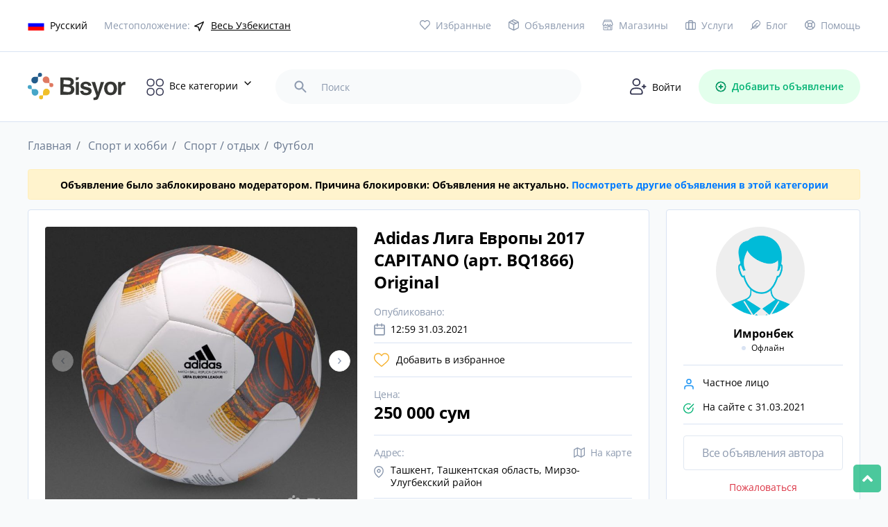

--- FILE ---
content_type: text/html; charset=UTF-8
request_url: https://bisyor.uz/obyavlenie/adidas-liga-evropy-2017-capitano-art-bq1866-original-198532.html
body_size: 33546
content:
<!DOCTYPE html>
<html lang="ru">
<head>
	<meta charset="UTF-8">
	<link rel="icon" type="image/png" href="/ico.png">
	<meta name="viewport" content="width=device-width, initial-scale=1.0">
	<meta http-equiv="X-UA-Compatible" content="ie=edge">
	<title>Adidas Лига Европы 2017 CAPITANO (арт. BQ1866) Original 250 000 сум | Футбол | в Мирзо-Улугбекском районе | Bisyor.uz - №198532</title>
	
	    <meta name="description" lang="ru" content="Adidas Лига Европы 2017 CAPITANO (арт. BQ1866) Original: Ташкент, Ташкентская область, Мирзо-Улугбекский район, Спорт и хобби, Спорт / отдых, Футбол, в Мирзо-Улугбекском районе, Узбекистан - №198532">
    <meta name="keywords" lang="ru" content="Adidas Лига Европы 2017 CAPITANO (арт. BQ1866) Original, Футбол, в Мирзо-Улугбекском районе, Bisyor.uz">
            <link rel="alternate" hreflang="ru"
              href="https://bisyor.uz/obyavlenie/adidas-liga-evropy-2017-capitano-art-bq1866-original-198532.html">
            <link rel="alternate" hreflang="uz"
              href="https://bisyor.uz/uz/obyavlenie/adidas-liga-evropy-2017-capitano-art-bq1866-original-198532.html">
            <link rel="alternate" hreflang="oz"
              href="https://bisyor.uz/oz/obyavlenie/adidas-liga-evropy-2017-capitano-art-bq1866-original-198532.html">
        <meta property="og:title" content="Adidas Лига Европы 2017 CAPITANO (арт. BQ1866) Original 250 000 сум | Футбол | в Мирзо-Улугбекском районе | Bisyor.uz - №198532">
    <meta property="og:url" content="https://bisyor.uz/obyavlenie/adidas-liga-evropy-2017-capitano-art-bq1866-original-198532.html">
    <meta property="og:site_name" content="Bisyor.uz">
            <meta property="og:image" content="https://img.bisyor.uz/web/uploads/items/adidas-liga-evropy-2017-capitano-art-bq1866-original-198532-1z-1617177560.jpg">
        <meta property="og:image:width" content="800">
    <meta property="og:image:height" content="665">
    <meta property="og:locale" content="ru">
    <meta property="og:type" content="website">
    <link rel="canonical" href="https://bisyor.uz/obyavlenie/adidas-liga-evropy-2017-capitano-art-bq1866-original-198532.html">
    	
	<meta http-equiv="Content-Language" content="ru" />
	<meta name="robots" content="index, follow" />
	<!-- <link rel="stylesheet" href="https://bisyor.uz/font/opensans.css"> -->
	<style type="text/css">@font-face {font-family:Open Sans;font-style:normal;font-weight:400;src:url(/cf-fonts/v/open-sans/5.0.20/vietnamese/wght/normal.woff2);unicode-range:U+0102-0103,U+0110-0111,U+0128-0129,U+0168-0169,U+01A0-01A1,U+01AF-01B0,U+0300-0301,U+0303-0304,U+0308-0309,U+0323,U+0329,U+1EA0-1EF9,U+20AB;font-display:swap;}@font-face {font-family:Open Sans;font-style:normal;font-weight:400;src:url(/cf-fonts/v/open-sans/5.0.20/latin/wght/normal.woff2);unicode-range:U+0000-00FF,U+0131,U+0152-0153,U+02BB-02BC,U+02C6,U+02DA,U+02DC,U+0304,U+0308,U+0329,U+2000-206F,U+2074,U+20AC,U+2122,U+2191,U+2193,U+2212,U+2215,U+FEFF,U+FFFD;font-display:swap;}@font-face {font-family:Open Sans;font-style:normal;font-weight:400;src:url(/cf-fonts/v/open-sans/5.0.20/hebrew/wght/normal.woff2);unicode-range:U+0590-05FF,U+200C-2010,U+20AA,U+25CC,U+FB1D-FB4F;font-display:swap;}@font-face {font-family:Open Sans;font-style:normal;font-weight:400;src:url(/cf-fonts/v/open-sans/5.0.20/latin-ext/wght/normal.woff2);unicode-range:U+0100-02AF,U+0304,U+0308,U+0329,U+1E00-1E9F,U+1EF2-1EFF,U+2020,U+20A0-20AB,U+20AD-20CF,U+2113,U+2C60-2C7F,U+A720-A7FF;font-display:swap;}@font-face {font-family:Open Sans;font-style:normal;font-weight:400;src:url(/cf-fonts/v/open-sans/5.0.20/greek/wght/normal.woff2);unicode-range:U+0370-03FF;font-display:swap;}@font-face {font-family:Open Sans;font-style:normal;font-weight:400;src:url(/cf-fonts/v/open-sans/5.0.20/cyrillic-ext/wght/normal.woff2);unicode-range:U+0460-052F,U+1C80-1C88,U+20B4,U+2DE0-2DFF,U+A640-A69F,U+FE2E-FE2F;font-display:swap;}@font-face {font-family:Open Sans;font-style:normal;font-weight:400;src:url(/cf-fonts/v/open-sans/5.0.20/greek-ext/wght/normal.woff2);unicode-range:U+1F00-1FFF;font-display:swap;}@font-face {font-family:Open Sans;font-style:normal;font-weight:400;src:url(/cf-fonts/v/open-sans/5.0.20/cyrillic/wght/normal.woff2);unicode-range:U+0301,U+0400-045F,U+0490-0491,U+04B0-04B1,U+2116;font-display:swap;}@font-face {font-family:Open Sans;font-style:normal;font-weight:600;src:url(/cf-fonts/v/open-sans/5.0.20/hebrew/wght/normal.woff2);unicode-range:U+0590-05FF,U+200C-2010,U+20AA,U+25CC,U+FB1D-FB4F;font-display:swap;}@font-face {font-family:Open Sans;font-style:normal;font-weight:600;src:url(/cf-fonts/v/open-sans/5.0.20/vietnamese/wght/normal.woff2);unicode-range:U+0102-0103,U+0110-0111,U+0128-0129,U+0168-0169,U+01A0-01A1,U+01AF-01B0,U+0300-0301,U+0303-0304,U+0308-0309,U+0323,U+0329,U+1EA0-1EF9,U+20AB;font-display:swap;}@font-face {font-family:Open Sans;font-style:normal;font-weight:600;src:url(/cf-fonts/v/open-sans/5.0.20/latin/wght/normal.woff2);unicode-range:U+0000-00FF,U+0131,U+0152-0153,U+02BB-02BC,U+02C6,U+02DA,U+02DC,U+0304,U+0308,U+0329,U+2000-206F,U+2074,U+20AC,U+2122,U+2191,U+2193,U+2212,U+2215,U+FEFF,U+FFFD;font-display:swap;}@font-face {font-family:Open Sans;font-style:normal;font-weight:600;src:url(/cf-fonts/v/open-sans/5.0.20/latin-ext/wght/normal.woff2);unicode-range:U+0100-02AF,U+0304,U+0308,U+0329,U+1E00-1E9F,U+1EF2-1EFF,U+2020,U+20A0-20AB,U+20AD-20CF,U+2113,U+2C60-2C7F,U+A720-A7FF;font-display:swap;}@font-face {font-family:Open Sans;font-style:normal;font-weight:600;src:url(/cf-fonts/v/open-sans/5.0.20/cyrillic-ext/wght/normal.woff2);unicode-range:U+0460-052F,U+1C80-1C88,U+20B4,U+2DE0-2DFF,U+A640-A69F,U+FE2E-FE2F;font-display:swap;}@font-face {font-family:Open Sans;font-style:normal;font-weight:600;src:url(/cf-fonts/v/open-sans/5.0.20/greek/wght/normal.woff2);unicode-range:U+0370-03FF;font-display:swap;}@font-face {font-family:Open Sans;font-style:normal;font-weight:600;src:url(/cf-fonts/v/open-sans/5.0.20/cyrillic/wght/normal.woff2);unicode-range:U+0301,U+0400-045F,U+0490-0491,U+04B0-04B1,U+2116;font-display:swap;}@font-face {font-family:Open Sans;font-style:normal;font-weight:600;src:url(/cf-fonts/v/open-sans/5.0.20/greek-ext/wght/normal.woff2);unicode-range:U+1F00-1FFF;font-display:swap;}@font-face {font-family:Open Sans;font-style:normal;font-weight:700;src:url(/cf-fonts/v/open-sans/5.0.20/cyrillic-ext/wght/normal.woff2);unicode-range:U+0460-052F,U+1C80-1C88,U+20B4,U+2DE0-2DFF,U+A640-A69F,U+FE2E-FE2F;font-display:swap;}@font-face {font-family:Open Sans;font-style:normal;font-weight:700;src:url(/cf-fonts/v/open-sans/5.0.20/latin-ext/wght/normal.woff2);unicode-range:U+0100-02AF,U+0304,U+0308,U+0329,U+1E00-1E9F,U+1EF2-1EFF,U+2020,U+20A0-20AB,U+20AD-20CF,U+2113,U+2C60-2C7F,U+A720-A7FF;font-display:swap;}@font-face {font-family:Open Sans;font-style:normal;font-weight:700;src:url(/cf-fonts/v/open-sans/5.0.20/greek-ext/wght/normal.woff2);unicode-range:U+1F00-1FFF;font-display:swap;}@font-face {font-family:Open Sans;font-style:normal;font-weight:700;src:url(/cf-fonts/v/open-sans/5.0.20/vietnamese/wght/normal.woff2);unicode-range:U+0102-0103,U+0110-0111,U+0128-0129,U+0168-0169,U+01A0-01A1,U+01AF-01B0,U+0300-0301,U+0303-0304,U+0308-0309,U+0323,U+0329,U+1EA0-1EF9,U+20AB;font-display:swap;}@font-face {font-family:Open Sans;font-style:normal;font-weight:700;src:url(/cf-fonts/v/open-sans/5.0.20/cyrillic/wght/normal.woff2);unicode-range:U+0301,U+0400-045F,U+0490-0491,U+04B0-04B1,U+2116;font-display:swap;}@font-face {font-family:Open Sans;font-style:normal;font-weight:700;src:url(/cf-fonts/v/open-sans/5.0.20/hebrew/wght/normal.woff2);unicode-range:U+0590-05FF,U+200C-2010,U+20AA,U+25CC,U+FB1D-FB4F;font-display:swap;}@font-face {font-family:Open Sans;font-style:normal;font-weight:700;src:url(/cf-fonts/v/open-sans/5.0.20/greek/wght/normal.woff2);unicode-range:U+0370-03FF;font-display:swap;}@font-face {font-family:Open Sans;font-style:normal;font-weight:700;src:url(/cf-fonts/v/open-sans/5.0.20/latin/wght/normal.woff2);unicode-range:U+0000-00FF,U+0131,U+0152-0153,U+02BB-02BC,U+02C6,U+02DA,U+02DC,U+0304,U+0308,U+0329,U+2000-206F,U+2074,U+20AC,U+2122,U+2191,U+2193,U+2212,U+2215,U+FEFF,U+FFFD;font-display:swap;}</style>
    	<link rel="stylesheet" href="https://bisyor.uz/css/select2.min.css">
	<link rel="stylesheet" href="https://bisyor.uz/css/bootstrap.min.css">
	<link rel="stylesheet" href="https://bisyor.uz/css/swiper.min.css">
	<link rel="stylesheet" href="https://bisyor.uz/css/all.min.css">
	<link rel="stylesheet" href="https://bisyor.uz/css/style.css?27">
    <link rel="stylesheet" href="https://bisyor.uz/css/style2.css?6">
	<link rel="stylesheet" href="https://bisyor.uz/css/media.css?20">
	<link rel="stylesheet" href="https://bisyor.uz/css/my-style.css?19">
            <link rel="stylesheet" href="https://bisyor.uz/css/Chart.min.css">
        <link rel="stylesheet" href="https://bisyor.uz/css/style3.css">
    	
  	<meta name="csrf-token" content="JQuLuiq4IvpQCqalwspLmNmeb6cko8atSk18g8Fz">
  	<meta http-equiv="Content-Security-Policy" content="upgrade-insecure-requests">
  	
  	<!-- video for begin -->

    
    <!-- Fonts -->
    <link rel="dns-prefetch" href="//fonts.gstatic.com">
    <style type="text/css">@font-face {font-family:Nunito;font-style:normal;font-weight:400;src:url(/cf-fonts/s/nunito/5.0.16/vietnamese/400/normal.woff2);unicode-range:U+0102-0103,U+0110-0111,U+0128-0129,U+0168-0169,U+01A0-01A1,U+01AF-01B0,U+0300-0301,U+0303-0304,U+0308-0309,U+0323,U+0329,U+1EA0-1EF9,U+20AB;font-display:swap;}@font-face {font-family:Nunito;font-style:normal;font-weight:400;src:url(/cf-fonts/s/nunito/5.0.16/cyrillic-ext/400/normal.woff2);unicode-range:U+0460-052F,U+1C80-1C88,U+20B4,U+2DE0-2DFF,U+A640-A69F,U+FE2E-FE2F;font-display:swap;}@font-face {font-family:Nunito;font-style:normal;font-weight:400;src:url(/cf-fonts/s/nunito/5.0.16/latin-ext/400/normal.woff2);unicode-range:U+0100-02AF,U+0304,U+0308,U+0329,U+1E00-1E9F,U+1EF2-1EFF,U+2020,U+20A0-20AB,U+20AD-20CF,U+2113,U+2C60-2C7F,U+A720-A7FF;font-display:swap;}@font-face {font-family:Nunito;font-style:normal;font-weight:400;src:url(/cf-fonts/s/nunito/5.0.16/latin/400/normal.woff2);unicode-range:U+0000-00FF,U+0131,U+0152-0153,U+02BB-02BC,U+02C6,U+02DA,U+02DC,U+0304,U+0308,U+0329,U+2000-206F,U+2074,U+20AC,U+2122,U+2191,U+2193,U+2212,U+2215,U+FEFF,U+FFFD;font-display:swap;}@font-face {font-family:Nunito;font-style:normal;font-weight:400;src:url(/cf-fonts/s/nunito/5.0.16/cyrillic/400/normal.woff2);unicode-range:U+0301,U+0400-045F,U+0490-0491,U+04B0-04B1,U+2116;font-display:swap;}</style>

  	<!-- end video -->
  	
<!-- Yandex.RTB -->
<script>window.yaContextCb=window.yaContextCb||[]</script>
<script src="https://yandex.ru/ads/system/context.js" async></script>
</head>

<body class="preload-mobile">
	<div class="mob_header">
    <div class="toggle_category">
        <img src="/images/category_icon.svg" alt="category_icon">
    </div>
    <div class="toggle-menu-mobile">
        <!-- <span></span>
        <span></span>
        <span></span> -->
        <img src="/images/cubes.svg" alt="category_icon">
    </div>
    <a href="https://bisyor.uz/profile/obyavlenie/create" class="add_oby">
        <img src="/images/add_item.svg" alt="category_icon">
        <!-- Добавить объявление -->
    </a>
</div>
<header>
    <div class="hdr_top">
        <div class="container">
            <div class="hdr_top_main">
                <div class="hdr_top_left">
                    <div class="language dropdown_popup">
                        <a href="#"><img src="https://img.bisyor.uz/web/uploads/flags/ru.png" alt="Русский"><span>Русский</span></a>
                        <div class="dropdown_popup_body">
                                                            <a href="https://bisyor.uz/setLocale?lang=ru&amp;time=1769150470"><img src="https://img.bisyor.uz/web/uploads/flags/ru.png" alt="Русский"><span>Русский</span></a>
                                                            <a href="https://bisyor.uz/setLocale?lang=uz&amp;time=1769150470"><img src="https://img.bisyor.uz/web/uploads/flags/uz.png" alt="O‘zbekcha"><span>O‘zbekcha</span></a>
                                                            <a href="https://bisyor.uz/setLocale?lang=oz&amp;time=1769150470"><img src="https://img.bisyor.uz/web/uploads/flags/oz.png" alt="Ўзбекча"><span>Ўзбекча</span></a>
                                                    </div>
                    </div>
                    <div class="location">
                        <span>Местоположение:</span>
                        <div class="location_drop_body dropdown_popup">
                            <div class="dropdown_popup_body">
                                <ul class="main-menu">
                                    <li>
                                        <a href="https://bisyor.uz/gl?time=1769150470">Весь Узбекистан</a>
                                    </li>
                                                                                                                    <li>
                                            <a href="https://bisyor.uz/gl?key=andizhanskaja&amp;time=1769150470">Андижанская область</a>
                                            <ul class="sub-menu">
                                                                                                    <li><a href="https://bisyor.uz/gl?key=pahtaabad&amp;time=1769150470"> Пахтаабадский район</a></li>
                                                                                                    <li><a href="https://bisyor.uz/gl?key=altynkul&amp;time=1769150470">Алтынкульский район </a></li>
                                                                                                    <li><a href="https://bisyor.uz/gl?key=andizhan-rayon&amp;time=1769150470">Андижанский район   </a></li>
                                                                                                    <li><a href="https://bisyor.uz/gl?key=asaka&amp;time=1769150470">Асакинский район</a></li>
                                                                                                    <li><a href="https://bisyor.uz/gl?key=balykchi&amp;time=1769150470">Балыкчинский район</a></li>
                                                                                                    <li><a href="https://bisyor.uz/gl?key=boz&amp;time=1769150470">Бозский район</a></li>
                                                                                                    <li><a href="https://bisyor.uz/gl?key=bulakbashi&amp;time=1769150470">Булакбашинский район</a></li>
                                                                                                    <li><a href="https://bisyor.uz/gl?key=dzhalakudukskiy-rayon&amp;time=1769150470">Джалакудукский район    </a></li>
                                                                                                    <li><a href="https://bisyor.uz/gl?key=izbaskanskiy-rayon&amp;time=1769150470">Избасканский район</a></li>
                                                                                                    <li><a href="https://bisyor.uz/gl?key=kurgantepa&amp;time=1769150470">Кургантепинский район</a></li>
                                                                                                    <li><a href="https://bisyor.uz/gl?key=markhamat&amp;time=1769150470">Мархаматский район</a></li>
                                                                                                    <li><a href="https://bisyor.uz/gl?key=ulugnorskiy-rayon&amp;time=1769150470">Улугнорский район</a></li>
                                                                                                    <li><a href="https://bisyor.uz/gl?key=hodzhaabad&amp;time=1769150470">Ходжаабадский район</a></li>
                                                                                                    <li><a href="https://bisyor.uz/gl?key=shahrihan&amp;time=1769150470">Шахриханский район</a></li>
                                                                                                    <li><a href="https://bisyor.uz/gl?key=andizhan&amp;time=1769150470">город Андижан</a></li>
                                                                                                    <li><a href="https://bisyor.uz/gl?key=hanabad&amp;time=1769150470">город Ханабад</a></li>
                                                                                            </ul>
                                        </li>
                                                                                                                    <li>
                                            <a href="https://bisyor.uz/gl?key=buharskaja-oblast&amp;time=1769150470">Бухарская область</a>
                                            <ul class="sub-menu">
                                                                                                    <li><a href="https://bisyor.uz/gl?key=alat&amp;time=1769150470">Алатский район</a></li>
                                                                                                    <li><a href="https://bisyor.uz/gl?key=buhara&amp;time=1769150470">Бухарский район</a></li>
                                                                                                    <li><a href="https://bisyor.uz/gl?key=vabkent&amp;time=1769150470">Вабкентский район</a></li>
                                                                                                    <li><a href="https://bisyor.uz/gl?key=gizhduvan&amp;time=1769150470">Гиждуванский район</a></li>
                                                                                                    <li><a href="https://bisyor.uz/gl?key=zhondor&amp;time=1769150470">Жондорский район</a></li>
                                                                                                    <li><a href="https://bisyor.uz/gl?key=kagan&amp;time=1769150470">Каганский район</a></li>
                                                                                                    <li><a href="https://bisyor.uz/gl?key=karakul&amp;time=1769150470">Каракульский район</a></li>
                                                                                                    <li><a href="https://bisyor.uz/gl?key=karaulbazar&amp;time=1769150470">Караулбазарский район</a></li>
                                                                                                    <li><a href="https://bisyor.uz/gl?key=peshkunskiy-rayon&amp;time=1769150470">Пешкунский район</a></li>
                                                                                                    <li><a href="https://bisyor.uz/gl?key=romitan&amp;time=1769150470">Ромитанский район</a></li>
                                                                                                    <li><a href="https://bisyor.uz/gl?key=shafirkan&amp;time=1769150470">Шафирканский район</a></li>
                                                                                                    <li><a href="https://bisyor.uz/gl?key=buhara&amp;time=1769150470">город Бухара</a></li>
                                                                                                    <li><a href="https://bisyor.uz/gl?key=kagan&amp;time=1769150470">город Каган</a></li>
                                                                                            </ul>
                                        </li>
                                                                                                                    <li>
                                            <a href="https://bisyor.uz/gl?key=dzhizakskaja-oblast&amp;time=1769150470">Джизакская область</a>
                                            <ul class="sub-menu">
                                                                                                    <li><a href="https://bisyor.uz/gl?key=arnasayskiy-rayon&amp;time=1769150470">Арнасайский район</a></li>
                                                                                                    <li><a href="https://bisyor.uz/gl?key=bahmalskiy-rayon&amp;time=1769150470">Бахмальский район</a></li>
                                                                                                    <li><a href="https://bisyor.uz/gl?key=gallaaral&amp;time=1769150470">Галляаральский район</a></li>
                                                                                                    <li><a href="https://bisyor.uz/gl?key=dustlik&amp;time=1769150470">Дустликский район</a></li>
                                                                                                    <li><a href="https://bisyor.uz/gl?key=zaamin&amp;time=1769150470">Зааминский район</a></li>
                                                                                                    <li><a href="https://bisyor.uz/gl?key=zarbdor&amp;time=1769150470">Зарбдарский район</a></li>
                                                                                                    <li><a href="https://bisyor.uz/gl?key=zafarabad&amp;time=1769150470">Зафарабадский район</a></li>
                                                                                                    <li><a href="https://bisyor.uz/gl?key=mirzachulskiy-rayon&amp;time=1769150470">Мирзачульский район</a></li>
                                                                                                    <li><a href="https://bisyor.uz/gl?key=pahtakor&amp;time=1769150470">Пахтакорский район</a></li>
                                                                                                    <li><a href="https://bisyor.uz/gl?key=farishskiy-rayon&amp;time=1769150470">Фаришский район</a></li>
                                                                                                    <li><a href="https://bisyor.uz/gl?key=sharaf-rashidovskiy-rayon&amp;time=1769150470">Шараф-Рашидовский район</a></li>
                                                                                                    <li><a href="https://bisyor.uz/gl?key=yangiabadskiy-rayon&amp;time=1769150470">Янгиабадский район</a></li>
                                                                                                    <li><a href="https://bisyor.uz/gl?key=dzhazak&amp;time=1769150470">город Джизак</a></li>
                                                                                            </ul>
                                        </li>
                                                                                                                    <li>
                                            <a href="https://bisyor.uz/gl?key=kashkadarinskaja-oblast&amp;time=1769150470">Кашкадарьинская область</a>
                                            <ul class="sub-menu">
                                                                                                    <li><a href="https://bisyor.uz/gl?key=guzar&amp;time=1769150470">Гузарский район</a></li>
                                                                                                    <li><a href="https://bisyor.uz/gl?key=dehkanabad&amp;time=1769150470">Дехканабадский район</a></li>
                                                                                                    <li><a href="https://bisyor.uz/gl?key=kamashi&amp;time=1769150470">Камашинский район</a></li>
                                                                                                    <li><a href="https://bisyor.uz/gl?key=kasan&amp;time=1769150470">Касанский район</a></li>
                                                                                                    <li><a href="https://bisyor.uz/gl?key=kasbi&amp;time=1769150470">Касбийский район</a></li>
                                                                                                    <li><a href="https://bisyor.uz/gl?key=kitab&amp;time=1769150470">Китабский район</a></li>
                                                                                                    <li><a href="https://bisyor.uz/gl?key=mirishkorskiy-rayon&amp;time=1769150470">Миришкорский район</a></li>
                                                                                                    <li><a href="https://bisyor.uz/gl?key=mubarek&amp;time=1769150470">Мубарекский район</a></li>
                                                                                                    <li><a href="https://bisyor.uz/gl?key=nishanskiy-rayon&amp;time=1769150470">Нишанский район</a></li>
                                                                                                    <li><a href="https://bisyor.uz/gl?key=chirakchi&amp;time=1769150470">Чиракчинский район</a></li>
                                                                                                    <li><a href="https://bisyor.uz/gl?key=shahrisabz&amp;time=1769150470">Шахрисабзский район</a></li>
                                                                                                    <li><a href="https://bisyor.uz/gl?key=jakkabag&amp;time=1769150470">Яккабагский район</a></li>
                                                                                                    <li><a href="https://bisyor.uz/gl?key=karshi&amp;time=1769150470">город Карши</a></li>
                                                                                                    <li><a href="https://bisyor.uz/gl?key=shahrisabz&amp;time=1769150470">город Шахрисабз</a></li>
                                                                                            </ul>
                                        </li>
                                                                                                                    <li>
                                            <a href="https://bisyor.uz/gl?key=navoijskaja-oblast&amp;time=1769150470">Навоийская область</a>
                                            <ul class="sub-menu">
                                                                                                    <li><a href="https://bisyor.uz/gl?key=kanimeh&amp;time=1769150470">Канимехский район</a></li>
                                                                                                    <li><a href="https://bisyor.uz/gl?key=karmana&amp;time=1769150470">Карманинский район</a></li>
                                                                                                    <li><a href="https://bisyor.uz/gl?key=kyzyltepa&amp;time=1769150470">Кызылтепинский район</a></li>
                                                                                                    <li><a href="https://bisyor.uz/gl?key=navbahorskiy-rayon&amp;time=1769150470">Навбахорский район</a></li>
                                                                                                    <li><a href="https://bisyor.uz/gl?key=nurata&amp;time=1769150470">Нуратинский район</a></li>
                                                                                                    <li><a href="https://bisyor.uz/gl?key=tamdynskiy-rayon&amp;time=1769150470">Тамдынский район</a></li>
                                                                                                    <li><a href="https://bisyor.uz/gl?key=uchkuduk&amp;time=1769150470">Учкудукский район</a></li>
                                                                                                    <li><a href="https://bisyor.uz/gl?key=hatyrchinskiy-rayon&amp;time=1769150470">Хатырчинский район</a></li>
                                                                                                    <li><a href="https://bisyor.uz/gl?key=zarafshan&amp;time=1769150470">город Зарафшан</a></li>
                                                                                                    <li><a href="https://bisyor.uz/gl?key=navoi&amp;time=1769150470">город Навои</a></li>
                                                                                            </ul>
                                        </li>
                                                                                                                    <li>
                                            <a href="https://bisyor.uz/gl?key=namanganskaja-oblast&amp;time=1769150470">Наманганская область</a>
                                            <ul class="sub-menu">
                                                                                                    <li><a href="https://bisyor.uz/gl?key=kasansaj&amp;time=1769150470">Касансайский район</a></li>
                                                                                                    <li><a href="https://bisyor.uz/gl?key=mingbulakskiy-rayon&amp;time=1769150470">Мингбулакский район </a></li>
                                                                                                    <li><a href="https://bisyor.uz/gl?key=namangan-rayon&amp;time=1769150470">Наманганский район</a></li>
                                                                                                    <li><a href="https://bisyor.uz/gl?key=narynskiy-rayon&amp;time=1769150470">Нарынский район</a></li>
                                                                                                    <li><a href="https://bisyor.uz/gl?key=pap&amp;time=1769150470">Папский район</a></li>
                                                                                                    <li><a href="https://bisyor.uz/gl?key=turakurgan&amp;time=1769150470">Туракурганский район</a></li>
                                                                                                    <li><a href="https://bisyor.uz/gl?key=uychinskiy-rayon&amp;time=1769150470">Уйчинский район</a></li>
                                                                                                    <li><a href="https://bisyor.uz/gl?key=uchkurgan&amp;time=1769150470">Учкурганский район</a></li>
                                                                                                    <li><a href="https://bisyor.uz/gl?key=chartak&amp;time=1769150470">Чартакский район</a></li>
                                                                                                    <li><a href="https://bisyor.uz/gl?key=chust&amp;time=1769150470">Чустский район</a></li>
                                                                                                    <li><a href="https://bisyor.uz/gl?key=yangikurganskiy-rayon&amp;time=1769150470">Янгикурганский район</a></li>
                                                                                                    <li><a href="https://bisyor.uz/gl?key=namangan&amp;time=1769150470">город Наманган</a></li>
                                                                                            </ul>
                                        </li>
                                                                                                                    <li>
                                            <a href="https://bisyor.uz/gl?key=respublika-karakalpakstan&amp;time=1769150470">Республика Каракалпакстан</a>
                                            <ul class="sub-menu">
                                                                                                    <li><a href="https://bisyor.uz/gl?key=amudarinskiy-rayon&amp;time=1769150470">Амударьинский район</a></li>
                                                                                                    <li><a href="https://bisyor.uz/gl?key=bereni&amp;time=1769150470">Берунийский район</a></li>
                                                                                                    <li><a href="https://bisyor.uz/gl?key=kanlykult&amp;time=1769150470">Канлыкульский район</a></li>
                                                                                                    <li><a href="https://bisyor.uz/gl?key=karauzak&amp;time=1769150470">Караузякский район</a></li>
                                                                                                    <li><a href="https://bisyor.uz/gl?key=kegejli&amp;time=1769150470">Кегейлийский район</a></li>
                                                                                                    <li><a href="https://bisyor.uz/gl?key=kungrad&amp;time=1769150470">Кунградский район</a></li>
                                                                                                    <li><a href="https://bisyor.uz/gl?key=mujnak&amp;time=1769150470">Муйнакский район</a></li>
                                                                                                    <li><a href="https://bisyor.uz/gl?key=nukusskiy-rayon&amp;time=1769150470">Нукусский район</a></li>
                                                                                                    <li><a href="https://bisyor.uz/gl?key=tahiatish&amp;time=1769150470">Тахиаташский район</a></li>
                                                                                                    <li><a href="https://bisyor.uz/gl?key=tahtakupyr&amp;time=1769150470">Тахтакупырский район</a></li>
                                                                                                    <li><a href="https://bisyor.uz/gl?key=turtkul&amp;time=1769150470">Турткульский район</a></li>
                                                                                                    <li><a href="https://bisyor.uz/gl?key=hodzhejli&amp;time=1769150470">Ходжейлийский район</a></li>
                                                                                                    <li><a href="https://bisyor.uz/gl?key=chimbaj&amp;time=1769150470">Чимбайский район</a></li>
                                                                                                    <li><a href="https://bisyor.uz/gl?key=shumanaj&amp;time=1769150470">Шуманайский район</a></li>
                                                                                                    <li><a href="https://bisyor.uz/gl?key=ellikkalinskiy-rayon&amp;time=1769150470">Элликкалинский район</a></li>
                                                                                                    <li><a href="https://bisyor.uz/gl?key=nukus&amp;time=1769150470">город Нукус</a></li>
                                                                                            </ul>
                                        </li>
                                                                                                                    <li>
                                            <a href="https://bisyor.uz/gl?key=samarkandskaja-oblast&amp;time=1769150470">Самаркандская область</a>
                                            <ul class="sub-menu">
                                                                                                    <li><a href="https://bisyor.uz/gl?key=akdarinskiy-rayon&amp;time=1769150470">Акдарьинский район</a></li>
                                                                                                    <li><a href="https://bisyor.uz/gl?key=bulungur&amp;time=1769150470">Булунгурский район</a></li>
                                                                                                    <li><a href="https://bisyor.uz/gl?key=dzhambaj&amp;time=1769150470">Джамбайский район</a></li>
                                                                                                    <li><a href="https://bisyor.uz/gl?key=ishtyhan&amp;time=1769150470">Иштыханский район</a></li>
                                                                                                    <li><a href="https://bisyor.uz/gl?key=kattakurganskiy-rayon&amp;time=1769150470">Каттакурганский район</a></li>
                                                                                                    <li><a href="https://bisyor.uz/gl?key=kushrabad&amp;time=1769150470">Кошрабадский район</a></li>
                                                                                                    <li><a href="https://bisyor.uz/gl?key=narpayskiy-rayon&amp;time=1769150470">Нарпайский район</a></li>
                                                                                                    <li><a href="https://bisyor.uz/gl?key=nurabad&amp;time=1769150470">Нурабадский район</a></li>
                                                                                                    <li><a href="https://bisyor.uz/gl?key=pajaryk&amp;time=1769150470">Пайарыкский район</a></li>
                                                                                                    <li><a href="https://bisyor.uz/gl?key=pastdargomskiy-rayon&amp;time=1769150470">Пастдаргомский район</a></li>
                                                                                                    <li><a href="https://bisyor.uz/gl?key=pahtachiyskiy-rayon&amp;time=1769150470">Пахтачийский район</a></li>
                                                                                                    <li><a href="https://bisyor.uz/gl?key=samarkandskiy-rayon&amp;time=1769150470">Самаркандский район</a></li>
                                                                                                    <li><a href="https://bisyor.uz/gl?key=tajlak&amp;time=1769150470">Тайлакский район</a></li>
                                                                                                    <li><a href="https://bisyor.uz/gl?key=urgut&amp;time=1769150470">Ургутский район</a></li>
                                                                                                    <li><a href="https://bisyor.uz/gl?key=kattakurgan&amp;time=1769150470">город Каттакурган</a></li>
                                                                                                    <li><a href="https://bisyor.uz/gl?key=samarkand&amp;time=1769150470">город Самарканд</a></li>
                                                                                            </ul>
                                        </li>
                                                                                                                    <li>
                                            <a href="https://bisyor.uz/gl?key=surkhandarinskaja-oblast&amp;time=1769150470">Сурхандарьинская область</a>
                                            <ul class="sub-menu">
                                                                                                    <li><a href="https://bisyor.uz/gl?key=altynsayskiy-rayon&amp;time=1769150470">Алтынсайский район</a></li>
                                                                                                    <li><a href="https://bisyor.uz/gl?key=angor&amp;time=1769150470">Ангорский район</a></li>
                                                                                                    <li><a href="https://bisyor.uz/gl?key=bajsun&amp;time=1769150470">Байсунский район</a></li>
                                                                                                    <li><a href="https://bisyor.uz/gl?key=denau&amp;time=1769150470">Денауский район</a></li>
                                                                                                    <li><a href="https://bisyor.uz/gl?key=dzharkurgan&amp;time=1769150470">Джаркурганский район</a></li>
                                                                                                    <li><a href="https://bisyor.uz/gl?key=kizirik&amp;time=1769150470">Кизирикский район</a></li>
                                                                                                    <li><a href="https://bisyor.uz/gl?key=kumkurgan&amp;time=1769150470">Кумкурганский район</a></li>
                                                                                                    <li><a href="https://bisyor.uz/gl?key=muzrabad&amp;time=1769150470">Музработский район</a></li>
                                                                                                    <li><a href="https://bisyor.uz/gl?key=sariasija&amp;time=1769150470">Сариасийский район</a></li>
                                                                                                    <li><a href="https://bisyor.uz/gl?key=termez-rayon&amp;time=1769150470">Термизский район</a></li>
                                                                                                    <li><a href="https://bisyor.uz/gl?key=uzun&amp;time=1769150470">Узунский район</a></li>
                                                                                                    <li><a href="https://bisyor.uz/gl?key=sherabad&amp;time=1769150470">Шерабадский район</a></li>
                                                                                                    <li><a href="https://bisyor.uz/gl?key=shurchi&amp;time=1769150470">Шурчинский район</a></li>
                                                                                                    <li><a href="https://bisyor.uz/gl?key=termez&amp;time=1769150470">город Термез</a></li>
                                                                                            </ul>
                                        </li>
                                                                                                                    <li>
                                            <a href="https://bisyor.uz/gl?key=syrdarinskaja-oblast&amp;time=1769150470">Сырдарьинская область</a>
                                            <ul class="sub-menu">
                                                                                                    <li><a href="https://bisyor.uz/gl?key=akaltynskiy-rayon&amp;time=1769150470">Акалтынский район</a></li>
                                                                                                    <li><a href="https://bisyor.uz/gl?key=bajaut&amp;time=1769150470">Баяутский район</a></li>
                                                                                                    <li><a href="https://bisyor.uz/gl?key=gulistan&amp;time=1769150470">Гулистанский район</a></li>
                                                                                                    <li><a href="https://bisyor.uz/gl?key=mirzaabadskiy-rayon&amp;time=1769150470">Мирзаабадский район</a></li>
                                                                                                    <li><a href="https://bisyor.uz/gl?key=sajkhun&amp;time=1769150470">Сайхунабадский район</a></li>
                                                                                                    <li><a href="https://bisyor.uz/gl?key=sardoba&amp;time=1769150470">Сардобский район</a></li>
                                                                                                    <li><a href="https://bisyor.uz/gl?key=syrdara&amp;time=1769150470">Сырдарьинский район</a></li>
                                                                                                    <li><a href="https://bisyor.uz/gl?key=havast&amp;time=1769150470">Хавастский район</a></li>
                                                                                                    <li><a href="https://bisyor.uz/gl?key=gulistan&amp;time=1769150470">город Гулистан</a></li>
                                                                                                    <li><a href="https://bisyor.uz/gl?key=shirin&amp;time=1769150470">город Ширин</a></li>
                                                                                                    <li><a href="https://bisyor.uz/gl?key=jangijer&amp;time=1769150470">город Янгиер</a></li>
                                                                                            </ul>
                                        </li>
                                                                                                                    <li>
                                            <a href="https://bisyor.uz/gl?key=tashkent&amp;time=1769150470">Ташкент</a>
                                            <ul class="sub-menu">
                                                                                                    <li><a href="https://bisyor.uz/gl?key=almazarskiy-rayon&amp;time=1769150470">Алмазарский район</a></li>
                                                                                                    <li><a href="https://bisyor.uz/gl?key=bektemirskiy-rayon&amp;time=1769150470">Бектемирский район</a></li>
                                                                                                    <li><a href="https://bisyor.uz/gl?key=mirabad&amp;time=1769150470">Мирабадский район</a></li>
                                                                                                    <li><a href="https://bisyor.uz/gl?key=mirzo-ulugbekskiy-rayon&amp;time=1769150470">Мирзо-Улугбекский район</a></li>
                                                                                                    <li><a href="https://bisyor.uz/gl?key=sergeliyskiy-rayon&amp;time=1769150470">Сергелийский район</a></li>
                                                                                                    <li><a href="https://bisyor.uz/gl?key=uchtepinskiy-rayon&amp;time=1769150470">Учтепинский район</a></li>
                                                                                                    <li><a href="https://bisyor.uz/gl?key=chilanzarskiy-rayon&amp;time=1769150470">Чиланзарский район</a></li>
                                                                                                    <li><a href="https://bisyor.uz/gl?key=shayhantahurskiy-rayon&amp;time=1769150470">Шайхантахурский район</a></li>
                                                                                                    <li><a href="https://bisyor.uz/gl?key=yunusabadskiy-rayon&amp;time=1769150470">Юнусабадский район</a></li>
                                                                                                    <li><a href="https://bisyor.uz/gl?key=yakkasarayskiy-rayon&amp;time=1769150470">Яккасарайский район</a></li>
                                                                                                    <li><a href="https://bisyor.uz/gl?key=yangixayatskiy-rayon&amp;time=1769150470">Янгихаётский район</a></li>
                                                                                                    <li><a href="https://bisyor.uz/gl?key=yashnabadskiy-rayon&amp;time=1769150470">Яшнабадский район</a></li>
                                                                                            </ul>
                                        </li>
                                                                                                                    <li>
                                            <a href="https://bisyor.uz/gl?key=tashkentskaja-oblast&amp;time=1769150470">Ташкентская область</a>
                                            <ul class="sub-menu">
                                                                                                    <li><a href="https://bisyor.uz/gl?key=akkurgan&amp;time=1769150470">Аккурганский район</a></li>
                                                                                                    <li><a href="https://bisyor.uz/gl?key=bekabad&amp;time=1769150470">Бекабадский район</a></li>
                                                                                                    <li><a href="https://bisyor.uz/gl?key=bostanlykskiy-rayon&amp;time=1769150470">Бостанлыкский район</a></li>
                                                                                                    <li><a href="https://bisyor.uz/gl?key=buka&amp;time=1769150470">Букинский район</a></li>
                                                                                                    <li><a href="https://bisyor.uz/gl?key=toytepa&amp;time=1769150470">Город Нурафшон</a></li>
                                                                                                    <li><a href="https://bisyor.uz/gl?key=zangiata&amp;time=1769150470">Зангиатинский район</a></li>
                                                                                                    <li><a href="https://bisyor.uz/gl?key=kibraj&amp;time=1769150470">Кибрайский район</a></li>
                                                                                                    <li><a href="https://bisyor.uz/gl?key=kuyichirchikskiy-rayon&amp;time=1769150470">Куйичирчикский район</a></li>
                                                                                                    <li><a href="https://bisyor.uz/gl?key=parkent&amp;time=1769150470">Паркентский район</a></li>
                                                                                                    <li><a href="https://bisyor.uz/gl?key=pskent&amp;time=1769150470">Пскентский район</a></li>
                                                                                                    <li><a href="https://bisyor.uz/gl?key=tashkentskiy-rayon&amp;time=1769150470">Ташкентский район</a></li>
                                                                                                    <li><a href="https://bisyor.uz/gl?key=urtachirchikskiy-rayon&amp;time=1769150470">Уртачирчикский район</a></li>
                                                                                                    <li><a href="https://bisyor.uz/gl?key=chinaz&amp;time=1769150470">Чиназский район</a></li>
                                                                                                    <li><a href="https://bisyor.uz/gl?key=yukorichirchikskiy-rayon&amp;time=1769150470">Юкоричирчикский район</a></li>
                                                                                                    <li><a href="https://bisyor.uz/gl?key=jangijul&amp;time=1769150470">Янгиюльский район</a></li>
                                                                                                    <li><a href="https://bisyor.uz/gl?key=almalyk&amp;time=1769150470">город Алмалык</a></li>
                                                                                                    <li><a href="https://bisyor.uz/gl?key=angren&amp;time=1769150470">город Ангрен</a></li>
                                                                                                    <li><a href="https://bisyor.uz/gl?key=ahangaran&amp;time=1769150470">город Ахангаран</a></li>
                                                                                                    <li><a href="https://bisyor.uz/gl?key=bekabad&amp;time=1769150470">город Бекабад</a></li>
                                                                                                    <li><a href="https://bisyor.uz/gl?key=chirchik&amp;time=1769150470">город Чирчик</a></li>
                                                                                                    <li><a href="https://bisyor.uz/gl?key=jangijul&amp;time=1769150470">город Янгиюль</a></li>
                                                                                            </ul>
                                        </li>
                                                                                                                    <li>
                                            <a href="https://bisyor.uz/gl?key=ferganskaja-oblast&amp;time=1769150470">Ферганская область</a>
                                            <ul class="sub-menu">
                                                                                                    <li><a href="https://bisyor.uz/gl?key=altyaryk&amp;time=1769150470">Алтыарыкский район</a></li>
                                                                                                    <li><a href="https://bisyor.uz/gl?key=bagdad&amp;time=1769150470">Багдадский район</a></li>
                                                                                                    <li><a href="https://bisyor.uz/gl?key=besharyk&amp;time=1769150470">Бешарикский район</a></li>
                                                                                                    <li><a href="https://bisyor.uz/gl?key=vuadil&amp;time=1769150470">Бувайдинский район</a></li>
                                                                                                    <li><a href="https://bisyor.uz/gl?key=dangara&amp;time=1769150470">Дангаринский район</a></li>
                                                                                                    <li><a href="https://bisyor.uz/gl?key=kuva&amp;time=1769150470">Кувинский район</a></li>
                                                                                                    <li><a href="https://bisyor.uz/gl?key=kushtepinskiy-rayon&amp;time=1769150470">Куштепинский район</a></li>
                                                                                                    <li><a href="https://bisyor.uz/gl?key=rishtan&amp;time=1769150470">Риштанский район</a></li>
                                                                                                    <li><a href="https://bisyor.uz/gl?key=sohskiy-rayon&amp;time=1769150470">Сохский район</a></li>
                                                                                                    <li><a href="https://bisyor.uz/gl?key=tashlak&amp;time=1769150470">Ташлакский район</a></li>
                                                                                                    <li><a href="https://bisyor.uz/gl?key=uzbekistanskiy-rayon&amp;time=1769150470">Узбекистанский район</a></li>
                                                                                                    <li><a href="https://bisyor.uz/gl?key=uchkuprik&amp;time=1769150470">Учкуприкский район</a></li>
                                                                                                    <li><a href="https://bisyor.uz/gl?key=fergana-rayon&amp;time=1769150470">Ферганский район</a></li>
                                                                                                    <li><a href="https://bisyor.uz/gl?key=furkatskiy-rayon&amp;time=1769150470">Фуркатский район</a></li>
                                                                                                    <li><a href="https://bisyor.uz/gl?key=jazjavan&amp;time=1769150470">Язъяванский район</a></li>
                                                                                                    <li><a href="https://bisyor.uz/gl?key=kokand&amp;time=1769150470">город Коканд</a></li>
                                                                                                    <li><a href="https://bisyor.uz/gl?key=kuvasay&amp;time=1769150470">город Кувасай</a></li>
                                                                                                    <li><a href="https://bisyor.uz/gl?key=margilan&amp;time=1769150470">город Маргилан</a></li>
                                                                                                    <li><a href="https://bisyor.uz/gl?key=fergana&amp;time=1769150470">город Фергана</a></li>
                                                                                            </ul>
                                        </li>
                                                                                                                    <li>
                                            <a href="https://bisyor.uz/gl?key=horezmskaja-oblast&amp;time=1769150470">Хорезмская область</a>
                                            <ul class="sub-menu">
                                                                                                    <li><a href="https://bisyor.uz/gl?key=bagat&amp;time=1769150470">Багатский район</a></li>
                                                                                                    <li><a href="https://bisyor.uz/gl?key=gurlen&amp;time=1769150470">Гурленский район</a></li>
                                                                                                    <li><a href="https://bisyor.uz/gl?key=koshkupyr&amp;time=1769150470">Кошкупырский район</a></li>
                                                                                                    <li><a href="https://bisyor.uz/gl?key=urgench&amp;time=1769150470">Ургенчский район</a></li>
                                                                                                    <li><a href="https://bisyor.uz/gl?key=hazarasp&amp;time=1769150470">Хазараспский район</a></li>
                                                                                                    <li><a href="https://bisyor.uz/gl?key=hanka&amp;time=1769150470">Ханкинский район</a></li>
                                                                                                    <li><a href="https://bisyor.uz/gl?key=hiva&amp;time=1769150470">Хивинский район</a></li>
                                                                                                    <li><a href="https://bisyor.uz/gl?key=shavat&amp;time=1769150470">Шаватский район</a></li>
                                                                                                    <li><a href="https://bisyor.uz/gl?key=jangiaryk&amp;time=1769150470">Янгиарыкский район</a></li>
                                                                                                    <li><a href="https://bisyor.uz/gl?key=yangibazar&amp;time=1769150470">Янгибазарский район</a></li>
                                                                                                    <li><a href="https://bisyor.uz/gl?key=urgench&amp;time=1769150470">город Ургенч</a></li>
                                                                                                    <li><a href="https://bisyor.uz/gl?key=hiva&amp;time=1769150470">город Хива</a></li>
                                                                                            </ul>
                                        </li>
                                                                    </ul>
                            </div>
                            <a href="#" class="select_region">
                                <img src="/images/navigation.svg" alt="navigation">
                                <span>
                                    Весь Узбекистан
                                </span>
                            </a>
                        </div>
                    </div>
                </div>
                <div class="hdr_top_right">
            <a href="https://bisyor.uz/favorites">
            <svg xmlns="http://www.w3.org/2000/svg" width="15.269" height="13.488" viewBox="0 0 15.269 13.488">
                <path id="Shape" d="M7.634,13.488a.662.662,0,0,1-.471-.2L1.269,7.4A4.334,4.334,0,0,1,7.4,1.27l.235.235.235-.235a4.334,4.334,0,0,1,7.4,3.064A4.3,4.3,0,0,1,14,7.4L8.105,13.292A.662.662,0,0,1,7.634,13.488ZM4.334,1.334A3,3,0,0,0,2.212,6.457l5.422,5.422,4.715-4.715.707-.707A3,3,0,1,0,8.812,2.213l-.707.706a.666.666,0,0,1-.943,0l-.707-.706A2.981,2.981,0,0,0,4.334,1.334Z"></path>
            </svg>
            <span>Избранные</span>
        </a>
        <a href="https://bisyor.uz/obyavlenie/list">
        <svg xmlns="http://www.w3.org/2000/svg" width="14.667" height="15.687" viewBox="0 0 14.667 15.687">
            <path id="Combined_Shape" data-name="Combined Shape" d="M6.435,15.476,1.1,12.808a2.013,2.013,0,0,1-1.1-1.8V4.666A1.988,1.988,0,0,1,1.109,2.876L3.645,1.608a.669.669,0,0,1,.115-.058L6.443.209a2,2,0,0,1,1.78,0l5.333,2.667a1.99,1.99,0,0,1,1.11,1.79V11.02a1.987,1.987,0,0,1-1.109,1.789L8.225,15.475a2,2,0,0,1-1.79,0Zm-5.1-4.459a.671.671,0,0,0,.365.6L6.667,14.1V7.585L1.333,4.918ZM8,14.1l4.964-2.482a.661.661,0,0,0,.37-.6v-6.1L10.978,6.1l-.026.013L8,7.585Zm-.667-7.67,1.843-.921L4,2.92l-1.843.921Zm3.333-1.667,1.839-.919L7.63,1.4a.666.666,0,0,0-.592,0l-1.544.772Z" transform="translate(0)" />
        </svg>
        <span>Объявления</span>
    </a>
    <a href="https://bisyor.uz/shops/list">
        <svg xmlns="http://www.w3.org/2000/svg" width="16" height="16" viewBox="0 0 16 16">
            <g><g><path d="M5.4 11.4V11a.6.6 0 0 1 1.2 0v1a.6.6 0 0 1-.6.6H4a.6.6 0 0 1-.6-.6v-1a.6.6 0 0 1 1.2 0v.4zm3.2-.467V14.4h2.8v-3.467zm3.8-9.266a.067.067 0 0 0-.067-.067H3.667a.067.067 0 0 0-.067.067V2.4h8.8zm.85 6.483a1.15 1.15 0 0 0 1.147-1.062l-1.148-3.442a.067.067 0 0 0-.063-.046H2.814a.067.067 0 0 0-.063.046L1.603 7.088A1.15 1.15 0 0 0 3.9 7a.6.6 0 0 1 1.2 0 1.15 1.15 0 1 0 2.3 0 .6.6 0 0 1 1.2 0 1.15 1.15 0 1 0 2.3 0 .6.6 0 0 1 1.2 0c0 .635.515 1.15 1.15 1.15zM.4 7l.03-.19 1.182-3.544c.127-.38.423-.67.788-.797v-.802C2.4.967 2.967.4 3.667.4h8.666c.7 0 1.267.567 1.267 1.267v.802c.365.127.66.416.788.797l1.181 3.544.031.19c0 .795-.395 1.499-1 1.924v5.41c0 .699-.567 1.266-1.267 1.266H2.667c-.7 0-1.267-.567-1.267-1.267v-5.41A2.347 2.347 0 0 1 .4 7zm5.85 2.35c-.695 0-1.32-.302-1.75-.782a2.344 2.344 0 0 1-1.9.777v4.988c0 .037.03.067.067.067H7.4v-4.067a.6.6 0 0 1 .6-.6h4a.6.6 0 0 1 .6.6V14.4h.733c.037 0 .067-.03.067-.067V9.345a2.344 2.344 0 0 1-1.9-.777c-.43.48-1.055.782-1.75.782-.695 0-1.32-.302-1.75-.782-.43.48-1.055.782-1.75.782z" /></g></g>
        </svg>
        <span>Магазины</span>
    </a>
    <a href="https://bisyor.uz/services">
        <svg xmlns="http://www.w3.org/2000/svg" width="14.666" height="13.333" viewBox="0 0 14.666 13.333">
            <path id="Combined_Shape1" data-name="Combined Shape" d="M10,13.333H2a2,2,0,0,1-2-2V4.667a2,2,0,0,1,2-2H4V2A2,2,0,0,1,6,0H8.666a2,2,0,0,1,2,2v.667h2a2,2,0,0,1,2,2v6.667a2,2,0,0,1-2,2ZM12.667,12a.667.667,0,0,0,.667-.667V4.667A.667.667,0,0,0,12.667,4h-2v8ZM9.334,12V4h-4v8Zm-8-7.333v6.667A.667.667,0,0,0,2,12H4V4H2A.667.667,0,0,0,1.333,4.667Zm8-2V2a.667.667,0,0,0-.667-.667H6A.667.667,0,0,0,5.333,2v.667Z" />
        </svg>
        <span>Услуги</span>
    </a>
    <a href="https://bisyor.uz/blogs/list">
        <svg xmlns="http://www.w3.org/2000/svg" width="14.663" height="14.672" viewBox="0 0 14.663 14.672">
            <path id="Combined_Shape2" data-name="Combined Shape" d="M.195,14.477a.667.667,0,0,1,0-.943l1.8-1.8V6.339a.663.663,0,0,1,.2-.472l4.5-4.5a4.669,4.669,0,0,1,6.6,6.6L8.805,12.476a.664.664,0,0,1-.472.2H2.943l-1.8,1.8a.667.667,0,0,1-.943,0Zm7.862-3.138,1.329-1.333H5.609L4.276,11.339ZM7.638,2.31l-4.3,4.305V10.4l6.2-6.2a.667.667,0,0,1,.943.943L6.942,8.672h3.724l.047,0,1.641-1.646A3.336,3.336,0,1,0,7.638,2.31Z" />
        </svg>
        <span>Блог</span>
    </a>
    <a href="https://bisyor.uz/help">
        <svg xmlns="http://www.w3.org/2000/svg" width="14.666" height="14.666" viewBox="0 0 14.666 14.666">
            <path id="Combined_Shape3" data-name="Combined Shape" d="M2.148,12.518a7.333,7.333,0,1,1,10.37-10.37,7.333,7.333,0,1,1-10.37,10.37Zm5.185.815a5.972,5.972,0,0,0,3.743-1.314L9.171,10.113a3.327,3.327,0,0,1-3.675,0L3.59,12.019A5.972,5.972,0,0,0,7.333,13.333Zm-6-6a5.972,5.972,0,0,0,1.314,3.743L4.553,9.171a3.328,3.328,0,0,1,0-3.674L2.647,3.59A5.972,5.972,0,0,0,1.333,7.333Zm10.686,3.743a5.989,5.989,0,0,0,0-7.486L10.113,5.5a3.327,3.327,0,0,1,0,3.675ZM5.333,7.333a2,2,0,1,0,2-2A2,2,0,0,0,5.333,7.333ZM5.5,4.553a3.328,3.328,0,0,1,3.674,0l1.906-1.906a5.989,5.989,0,0,0-7.487,0Z" />
        </svg>
        <span>Помощь</span>
    </a>
</div>              </div>
        </div>
    </div>
    <div class="hdr_bottom">
        <div class="container">
            <div class="hdr_bottom_main">
                <div class="hdr_bottom_main_left">
                    <a href="https://bisyor.uz" class="logo">
                        <img src="https://img.bisyor.uz/web/uploads/settings/bisyor-logo.svg" alt="bisyor-logo.svg">
                    </a>
                    <span class="all_categories_btn"><img src="/images/category_icon.svg" alt="category_icon">Все категории</span>
                    <form action="https://bisyor.uz/search" class="search_form_header" method="get">
                        <button type="submit"><img src="/images/search.svg" alt="search"></button>
                        <input type="text" name="query" id="text" required="" placeholder="Поиск" value="">
                    </form>
                </div>
                <div class="hdr_bottom_main_right">
                                            <a href="https://bisyor.uz/login" class="enter_site">
                            <img src="/images/user_plus.svg" alt="user_plus">
                            <span>Войти</span>
                        </a>
                                                                    <a href="https://bisyor.uz/profile/obyavlenie/create" class="add_ads">
                            <img src="/images/plus_circle.svg" alt="plus_circle">Добавить объявление
                        </a>
                    
                </div>                
            </div>
        </div>
    </div>

    <div class="category_bod">
        <div class="my_cag">
            <div class="container">
                <div class="category_bod_main">
                    <ul class="nav left_head_nav">
                                                <li>
                            <a href="" class="afert_block first_top_menu_item" >Недвижимость </a>
                            <div class="inner_a" style="display: block;">
                                <div class="row">
                                                                        <div class="col-lg-4 col-sm-6">
                                        <div class="inner_new_a_h4">
                                            <a href="https://bisyor.uz/obyavlenie/list/nedvizhimost/arenda-nedvizhimosti">Аренда недвижимости </a>
                                        </div>
                                                                                <ul>
                                                                                        <li><a href="https://bisyor.uz/obyavlenie/list/nedvizhimost/arenda-nedvizhimosti/arenda-zemli">Аренда земли </a></li>
                                                                                        <li><a href="https://bisyor.uz/obyavlenie/list/nedvizhimost/arenda-nedvizhimosti/arenda-garazhey-stoyanok">Аренда гаражей / стоянок </a></li>
                                                                                        <li><a href="https://bisyor.uz/obyavlenie/list/nedvizhimost/arenda-nedvizhimosti/arenda-komnat">Аренда комнат </a></li>
                                                                                        <li><a href="https://bisyor.uz/obyavlenie/list/nedvizhimost/arenda-nedvizhimosti/arenda-kvartir">Аренда квартир </a></li>
                                                                                        <li><a href="https://bisyor.uz/obyavlenie/list/nedvizhimost/arenda-nedvizhimosti/arenda-domov">Аренда домов </a></li>
                                                                                    </ul>
                                                                            </div>
                                                                        <div class="col-lg-4 col-sm-6">
                                        <div class="inner_new_a_h4">
                                            <a href="https://bisyor.uz/obyavlenie/list/nedvizhimost/prodazha-nedvizhimosti">Продажа недвижимости </a>
                                        </div>
                                                                                <ul>
                                                                                        <li><a href="https://bisyor.uz/obyavlenie/list/nedvizhimost/prodazha-nedvizhimosti/prodazha-komnat">Продажа комнат </a></li>
                                                                                        <li><a href="https://bisyor.uz/obyavlenie/list/nedvizhimost/prodazha-nedvizhimosti/prodazha-kvartir">Продажа квартир </a></li>
                                                                                        <li><a href="https://bisyor.uz/obyavlenie/list/nedvizhimost/prodazha-nedvizhimosti/prodazha-garazhey-stoyanok">Продажа гаражей / стоянок </a></li>
                                                                                        <li><a href="https://bisyor.uz/obyavlenie/list/nedvizhimost/prodazha-nedvizhimosti/prodazha-zemli">Продажа земли </a></li>
                                                                                        <li><a href="https://bisyor.uz/obyavlenie/list/nedvizhimost/prodazha-nedvizhimosti/prodazha-domov">Продажа домов </a></li>
                                                                                    </ul>
                                                                            </div>
                                                                        <div class="col-lg-4 col-sm-6">
                                        <div class="inner_new_a_h4">
                                            <a href="https://bisyor.uz/obyavlenie/list/nedvizhimost/kommercheskaja-nedvizhimost">Коммерческая недвижимость </a>
                                        </div>
                                                                                <ul>
                                                                                        <li><a href="https://bisyor.uz/obyavlenie/list/nedvizhimost/kommercheskaja-nedvizhimost/prodazha-pomescheniy">Продажа помещений </a></li>
                                                                                        <li><a href="https://bisyor.uz/obyavlenie/list/nedvizhimost/kommercheskaja-nedvizhimost/arenda-pomescheniy">Аренда помещений </a></li>
                                                                                    </ul>
                                                                            </div>
                                                                        <div class="col-lg-4 col-sm-6">
                                        <div class="inner_new_a_h4">
                                            <a href="https://bisyor.uz/obyavlenie/list/nedvizhimost/nedvizhimost-za-rubezhom">Недвижимость за рубежом </a>
                                        </div>
                                                                                <ul>
                                                                                        <li><a href="https://bisyor.uz/obyavlenie/list/nedvizhimost/nedvizhimost-za-rubezhom/prodazha-za-rubezhom">Продажа за рубежом </a></li>
                                                                                        <li><a href="https://bisyor.uz/obyavlenie/list/nedvizhimost/nedvizhimost-za-rubezhom/arenda-za-rubezhom">Аренда за рубежом </a></li>
                                                                                    </ul>
                                                                            </div>
                                                                        <div class="col-lg-4 col-sm-6">
                                        <div class="inner_new_a_h4">
                                            <a href="https://bisyor.uz/obyavlenie/list/nedvizhimost/obmen-nedvizhimosti">Обмен недвижимости </a>
                                        </div>
                                                                                <ul>
                                                                                    </ul>
                                                                            </div>
                                                                    </div>
                            </div>
                        </li>
                                                <li>
                            <a href="" class="" >Транспорт </a>
                            <div class="inner_a" style="">
                                <div class="row">
                                                                        <div class="col-lg-4 col-sm-6">
                                        <div class="inner_new_a_h4">
                                            <a href="https://bisyor.uz/obyavlenie/list/transport/legkovye-avtomobili">Легковые автомобили </a>
                                        </div>
                                                                                <ul>
                                                                                        <li><a href="https://bisyor.uz/obyavlenie/list/lotus">Lotus </a></li>
                                                                                        <li><a href="https://bisyor.uz/obyavlenie/list/mahindra">Mahindra </a></li>
                                                                                        <li><a href="https://bisyor.uz/obyavlenie/list/transport/legkovye-avtomobili/maruti">Maruti </a></li>
                                                                                        <li><a href="https://bisyor.uz/obyavlenie/list/maybach">Maybach </a></li>
                                                                                        <li><a href="https://bisyor.uz/obyavlenie/list/mclaren">McLaren </a></li>
                                                                                        <li><a href="https://bisyor.uz/obyavlenie/list/transport/legkovye-avtomobili/samsung">Samsung </a></li>
                                                                                        <li><a href="https://bisyor.uz/obyavlenie/list/tvr">TVR </a></li>
                                                                                        <li><a href="https://bisyor.uz/obyavlenie/list/transport/legkovye-avtomobili/lifan">Lifan </a></li>
                                                                                        <li><a href="https://bisyor.uz/obyavlenie/list/transport/legkovye-avtomobili/mercedes">Mercedes </a></li>
                                                                                        <li><a href="https://bisyor.uz/obyavlenie/list/transport/legkovye-avtomobili/mg">MG </a></li>
                                                                                        <li><a href="https://bisyor.uz/obyavlenie/list/transport/legkovye-avtomobili/saturn">Saturn </a></li>
                                                                                        <li><a href="https://bisyor.uz/obyavlenie/list/transport/legkovye-avtomobili/audi">Audi </a></li>
                                                                                        <li><a href="https://bisyor.uz/obyavlenie/list/transport/legkovye-avtomobili/aston-martin">Aston Martin </a></li>
                                                                                        <li><a href="https://bisyor.uz/obyavlenie/list/transport/legkovye-avtomobili/opel">Opel </a></li>
                                                                                        <li><a href="https://bisyor.uz/obyavlenie/list/transport/legkovye-avtomobili/nissan">Nissan </a></li>
                                                                                    </ul>
                                                                            </div>
                                                                        <div class="col-lg-4 col-sm-6">
                                        <div class="inner_new_a_h4">
                                            <a href="https://bisyor.uz/obyavlenie/list/transport/zapchasti-aksessuary">Запчасти / аксессуары </a>
                                        </div>
                                                                                <ul>
                                                                                        <li><a href="https://bisyor.uz/obyavlenie/list/transport/zapchasti-aksessuary/zapchasti-dlya-avtobusov">Запчасти для автобусов </a></li>
                                                                                        <li><a href="https://bisyor.uz/obyavlenie/list/transport/zapchasti-aksessuary/moto-aksessuary">Мото аксессуары </a></li>
                                                                                        <li><a href="https://bisyor.uz/obyavlenie/list/transport/zapchasti-aksessuary/zapchasti-optom-na-zakaz">Запчасти оптом / на заказ </a></li>
                                                                                        <li><a href="https://bisyor.uz/obyavlenie/list/transport/zapchasti-aksessuary/gps-navigatory-avtoregistratory">GPS-навигаторы / авторегистраторы </a></li>
                                                                                        <li><a href="https://bisyor.uz/obyavlenie/list/transport/zapchasti-aksessuary/transport-na-zapchasti">Транспорт на запчасти </a></li>
                                                                                        <li><a href="https://bisyor.uz/obyavlenie/list/transport/zapchasti-aksessuary/motozapchasti">Мотозапчасти </a></li>
                                                                                        <li><a href="https://bisyor.uz/obyavlenie/list/transport/zapchasti-aksessuary/avtozvuk">Автозвук </a></li>
                                                                                        <li><a href="https://bisyor.uz/obyavlenie/list/transport/zapchasti-aksessuary/prochie-aksessuary">Прочие аксессуары </a></li>
                                                                                        <li><a href="https://bisyor.uz/obyavlenie/list/transport/zapchasti-aksessuary/zapchasti-dlya-gruzovikov">Запчасти для грузовиков </a></li>
                                                                                        <li><a href="https://bisyor.uz/obyavlenie/list/transport/zapchasti-aksessuary/avtozapchasti">Автозапчасти </a></li>
                                                                                        <li><a href="https://bisyor.uz/obyavlenie/list/transport/zapchasti-aksessuary/zapchasti-dlya-spets-sh-tehniki">Запчасти для спец / с.х. техники </a></li>
                                                                                        <li><a href="https://bisyor.uz/obyavlenie/list/transport/zapchasti-aksessuary/aksessuary-optom-na-zakaz">Аксессуары оптом / на заказ </a></li>
                                                                                        <li><a href="https://bisyor.uz/obyavlenie/list/transport/zapchasti-aksessuary/prochie-zapchasti">Прочие запчасти </a></li>
                                                                                        <li><a href="https://bisyor.uz/obyavlenie/list/transport/zapchasti-aksessuary/aksessuary-dlya-avto">Аксессуары для авто </a></li>
                                                                                        <li><a href="https://bisyor.uz/obyavlenie/list/transport/zapchasti-aksessuary/shiny-diski">Шины / диски / колёса </a></li>
                                                                                    </ul>
                                                                            </div>
                                                                        <div class="col-lg-4 col-sm-6">
                                        <div class="inner_new_a_h4">
                                            <a href="https://bisyor.uz/obyavlenie/list/transport/spetstehnika">Спецтехника </a>
                                        </div>
                                                                                <ul>
                                                                                        <li><a href="https://bisyor.uz/obyavlenie/list/transport/spetstehnika/ekskavatory">Экскаваторы </a></li>
                                                                                        <li><a href="https://bisyor.uz/obyavlenie/list/transport/spetstehnika/kommunalnaya-tehnika">Коммунальная техника </a></li>
                                                                                        <li><a href="https://bisyor.uz/obyavlenie/list/transport/spetstehnika/lesotehnika">Лесотехника </a></li>
                                                                                        <li><a href="https://bisyor.uz/obyavlenie/list/transport/spetstehnika/evakuatory">Эвакуаторы </a></li>
                                                                                        <li><a href="https://bisyor.uz/obyavlenie/list/transport/spetstehnika/avtovozy">Автовозы </a></li>
                                                                                        <li><a href="https://bisyor.uz/obyavlenie/list/transport/spetstehnika/dorozhnaya-tehnika">Дорожная техника </a></li>
                                                                                        <li><a href="https://bisyor.uz/obyavlenie/list/transport/spetstehnika/stroitelnaya-tehnika">Строительная техника </a></li>
                                                                                        <li><a href="https://bisyor.uz/obyavlenie/list/transport/spetstehnika/oborudovanie-dlya-spetstehniki">Оборудование для спецтехники </a></li>
                                                                                        <li><a href="https://bisyor.uz/obyavlenie/list/transport/spetstehnika/samosvaly">Самосвалы </a></li>
                                                                                        <li><a href="https://bisyor.uz/obyavlenie/list/transport/spetstehnika/prochaya-spetstehnika">Прочая спецтехника </a></li>
                                                                                        <li><a href="https://bisyor.uz/obyavlenie/list/transport/spetstehnika/buldozery-traktory">Бульдозеры / тракторы </a></li>
                                                                                        <li><a href="https://bisyor.uz/obyavlenie/list/transport/spetstehnika/pogruzchiki">Погрузчики </a></li>
                                                                                    </ul>
                                                                            </div>
                                                                        <div class="col-lg-4 col-sm-6">
                                        <div class="inner_new_a_h4">
                                            <a href="https://bisyor.uz/obyavlenie/list/transport/moto">Мото </a>
                                        </div>
                                                                                <ul>
                                                                                        <li><a href="https://bisyor.uz/obyavlenie/list/transport/moto/mototsikly">Мотоциклы </a></li>
                                                                                        <li><a href="https://bisyor.uz/obyavlenie/list/transport/moto/snegohody">Снегоходы </a></li>
                                                                                        <li><a href="https://bisyor.uz/obyavlenie/list/transport/moto/kvadrotsikly">Квадроциклы </a></li>
                                                                                        <li><a href="https://bisyor.uz/obyavlenie/list/transport/moto/moto-prochee">Мото - прочее </a></li>
                                                                                        <li><a href="https://bisyor.uz/obyavlenie/list/transport/moto/mopedy-skutery">Мопеды / скутеры </a></li>
                                                                                    </ul>
                                                                            </div>
                                                                        <div class="col-lg-4 col-sm-6">
                                        <div class="inner_new_a_h4">
                                            <a href="https://bisyor.uz/obyavlenie/list/transport/avto-moto-uslugi">Авто / мото услуги </a>
                                        </div>
                                                                                <ul>
                                                                                        <li><a href="https://bisyor.uz/obyavlenie/list/transport/avto-moto-uslugi/prochie-avtouslugi">Прочие автоуслуги </a></li>
                                                                                        <li><a href="https://bisyor.uz/obyavlenie/list/transport/avto-moto-uslugi/transport-na-zakaz">Транспорт на заказ </a></li>
                                                                                        <li><a href="https://bisyor.uz/obyavlenie/list/transport/avto-moto-uslugi/avtostrahovanie">Автострахование </a></li>
                                                                                        <li><a href="https://bisyor.uz/obyavlenie/list/transport/avto-moto-uslugi/remont-transporta">Ремонт транспорта </a></li>
                                                                                    </ul>
                                                                            </div>
                                                                        <div class="col-lg-4 col-sm-6">
                                        <div class="inner_new_a_h4">
                                            <a href="https://bisyor.uz/obyavlenie/list/transport/vodnyy-transport">Водный транспорт </a>
                                        </div>
                                                                                <ul>
                                                                                        <li><a href="https://bisyor.uz/obyavlenie/list/transport/vodnyy-transport/gidrotsikly">Гидроциклы </a></li>
                                                                                        <li><a href="https://bisyor.uz/obyavlenie/list/transport/vodnyy-transport/motory">Моторы </a></li>
                                                                                        <li><a href="https://bisyor.uz/obyavlenie/list/transport/vodnyy-transport/prochiy-vodnyy-transport">Прочий водный транспорт </a></li>
                                                                                        <li><a href="https://bisyor.uz/obyavlenie/list/transport/vodnyy-transport/katera-lodki-yahty">Катера / лодки / яхты </a></li>
                                                                                    </ul>
                                                                            </div>
                                                                        <div class="col-lg-4 col-sm-6">
                                        <div class="inner_new_a_h4">
                                            <a href="https://bisyor.uz/obyavlenie/list/transport/kommercheskiy-gruzovoy">Коммерческий / грузовой </a>
                                        </div>
                                                                                <ul>
                                                                                        <li><a href="https://bisyor.uz/obyavlenie/list/transport/kommercheskiy-gruzovoy/avtobusy">Автобусы </a></li>
                                                                                        <li><a href="https://bisyor.uz/obyavlenie/list/transport/kommercheskiy-gruzovoy/pritsepy">Прицепы </a></li>
                                                                                        <li><a href="https://bisyor.uz/obyavlenie/list/transport/kommercheskiy-gruzovoy/malyy-kommercheskiy">Малый коммерческий </a></li>
                                                                                        <li><a href="https://bisyor.uz/obyavlenie/list/transport/kommercheskiy-gruzovoy/gruzoviki">Грузовики </a></li>
                                                                                    </ul>
                                                                            </div>
                                                                        <div class="col-lg-4 col-sm-6">
                                        <div class="inner_new_a_h4">
                                            <a href="https://bisyor.uz/obyavlenie/list/transport/drugoy-transport">Другой транспорт </a>
                                        </div>
                                                                                <ul>
                                                                                    </ul>
                                                                            </div>
                                                                        <div class="col-lg-4 col-sm-6">
                                        <div class="inner_new_a_h4">
                                            <a href="https://bisyor.uz/obyavlenie/list/transport/obmen-transporta">Обмен транспорта </a>
                                        </div>
                                                                                <ul>
                                                                                    </ul>
                                                                            </div>
                                                                        <div class="col-lg-4 col-sm-6">
                                        <div class="inner_new_a_h4">
                                            <a href="https://bisyor.uz/obyavlenie/list/transport/ochered-na-mashinu">Очередь на машину </a>
                                        </div>
                                                                                <ul>
                                                                                    </ul>
                                                                            </div>
                                                                        <div class="col-lg-4 col-sm-6">
                                        <div class="inner_new_a_h4">
                                            <a href="https://bisyor.uz/obyavlenie/list/transport/selhoztehnika">Сельхозтехника </a>
                                        </div>
                                                                                <ul>
                                                                                    </ul>
                                                                            </div>
                                                                        <div class="col-lg-4 col-sm-6">
                                        <div class="inner_new_a_h4">
                                            <a href="https://bisyor.uz/obyavlenie/list/transport/vozdushnyy-transport">Воздушный транспорт </a>
                                        </div>
                                                                                <ul>
                                                                                    </ul>
                                                                            </div>
                                                                    </div>
                            </div>
                        </li>
                                                <li>
                            <a href="" class="" >Электроника </a>
                            <div class="inner_a" style="">
                                <div class="row">
                                                                        <div class="col-lg-4 col-sm-6">
                                        <div class="inner_new_a_h4">
                                            <a href="https://bisyor.uz/obyavlenie/list/elektronika/tehnika-dlya-kuhni">Техника для кухни </a>
                                        </div>
                                                                                <ul>
                                                                                        <li><a href="https://bisyor.uz/obyavlenie/list/elektronika/tehnika-dlya-kuhni/frityurnitsy">Фритюрницы </a></li>
                                                                                        <li><a href="https://bisyor.uz/obyavlenie/list/elektronika/tehnika-dlya-kuhni/tostery">Тостеры </a></li>
                                                                                        <li><a href="https://bisyor.uz/obyavlenie/list/elektronika/tehnika-dlya-kuhni/hlebopechki">Хлебопечки </a></li>
                                                                                        <li><a href="https://bisyor.uz/obyavlenie/list/elektronika/tehnika-dlya-kuhni/vytyazhki">Вытяжки </a></li>
                                                                                        <li><a href="https://bisyor.uz/obyavlenie/list/elektronika/tehnika-dlya-kuhni/kofevarki-kofemolki">Кофеварки / кофемолки </a></li>
                                                                                        <li><a href="https://bisyor.uz/obyavlenie/list/elektronika/tehnika-dlya-kuhni/posudomoechnye-mashiny">Посудомоечные машины </a></li>
                                                                                        <li><a href="https://bisyor.uz/obyavlenie/list/elektronika/tehnika-dlya-kuhni/mikrovolnovye-pechi">Микроволновые печи </a></li>
                                                                                        <li><a href="https://bisyor.uz/obyavlenie/list/elektronika/tehnika-dlya-kuhni/plity-pechi">Плиты / печи </a></li>
                                                                                        <li><a href="https://bisyor.uz/obyavlenie/list/elektronika/tehnika-dlya-kuhni/elektrochayniki">Электрочайники </a></li>
                                                                                        <li><a href="https://bisyor.uz/obyavlenie/list/elektronika/tehnika-dlya-kuhni/parovarki">Пароварки / мультиварки </a></li>
                                                                                        <li><a href="https://bisyor.uz/obyavlenie/list/elektronika/tehnika-dlya-kuhni/holodilniki">Холодильники </a></li>
                                                                                        <li><a href="https://bisyor.uz/obyavlenie/list/elektronika/tehnika-dlya-kuhni/kuhonnye-kombayny-i-izmelchiteli">Кухонные комбайны и измельчители </a></li>
                                                                                        <li><a href="https://bisyor.uz/obyavlenie/list/elektronika/tehnika-dlya-kuhni/prochaya-tehnika-dlya-kuhni">Прочая техника для кухни </a></li>
                                                                                    </ul>
                                                                            </div>
                                                                        <div class="col-lg-4 col-sm-6">
                                        <div class="inner_new_a_h4">
                                            <a href="https://bisyor.uz/obyavlenie/list/elektronika/audiotehnika">Аудиотехника </a>
                                        </div>
                                                                                <ul>
                                                                                        <li><a href="https://bisyor.uz/obyavlenie/list/elektronika/audiotehnika/usiliteli-resivery">Усилители / ресиверы </a></li>
                                                                                        <li><a href="https://bisyor.uz/obyavlenie/list/elektronika/audiotehnika/mp3-pleery">Mp3 плееры </a></li>
                                                                                        <li><a href="https://bisyor.uz/obyavlenie/list/elektronika/audiotehnika/aksessuary-dlya-mp3-pleerov">Аксессуары для mp3 плееров </a></li>
                                                                                        <li><a href="https://bisyor.uz/obyavlenie/list/elektronika/audiotehnika/muzykalnye-tsentry">Музыкальные центры </a></li>
                                                                                        <li><a href="https://bisyor.uz/obyavlenie/list/elektronika/audiotehnika/portativnaya-akustika">Портативная акустика </a></li>
                                                                                        <li><a href="https://bisyor.uz/obyavlenie/list/elektronika/audiotehnika/diktofony">Диктофоны </a></li>
                                                                                        <li><a href="https://bisyor.uz/obyavlenie/list/elektronika/audiotehnika/cd-md-vinilovye-proigryvateli">Cd / md / виниловые проигрыватели </a></li>
                                                                                        <li><a href="https://bisyor.uz/obyavlenie/list/elektronika/audiotehnika/magnitoly">Магнитолы </a></li>
                                                                                        <li><a href="https://bisyor.uz/obyavlenie/list/elektronika/audiotehnika/radiopriemniki">Радиоприемники </a></li>
                                                                                        <li><a href="https://bisyor.uz/obyavlenie/list/elektronika/audiotehnika/akusticheskie-sistemy">Акустические системы </a></li>
                                                                                        <li><a href="https://bisyor.uz/obyavlenie/list/elektronika/audiotehnika/prochaya-audiotehnika">Прочая аудиотехника </a></li>
                                                                                        <li><a href="https://bisyor.uz/obyavlenie/list/elektronika/audiotehnika/naushniki">Наушники </a></li>
                                                                                    </ul>
                                                                            </div>
                                                                        <div class="col-lg-4 col-sm-6">
                                        <div class="inner_new_a_h4">
                                            <a href="https://bisyor.uz/obyavlenie/list/elektronika/kompyutery">Компьютеры </a>
                                        </div>
                                                                                <ul>
                                                                                        <li><a href="https://bisyor.uz/obyavlenie/list/elektronika/kompyutery/aksessuary">Аксессуары </a></li>
                                                                                        <li><a href="https://bisyor.uz/obyavlenie/list/elektronika/kompyutery/rashodnye-materialy">Расходные материалы </a></li>
                                                                                        <li><a href="https://bisyor.uz/obyavlenie/list/elektronika/kompyutery/vneshnie-nakopiteli">Внешние накопители </a></li>
                                                                                        <li><a href="https://bisyor.uz/obyavlenie/list/elektronika/kompyutery/servery">Серверы </a></li>
                                                                                        <li><a href="https://bisyor.uz/obyavlenie/list/elektronika/kompyutery/planshetnye-kompyutery">Планшетные компьютеры </a></li>
                                                                                        <li><a href="https://bisyor.uz/obyavlenie/list/elektronika/kompyutery/noutbuki">Ноутбуки </a></li>
                                                                                        <li><a href="https://bisyor.uz/obyavlenie/list/elektronika/kompyutery/monitory">Мониторы </a></li>
                                                                                        <li><a href="https://bisyor.uz/obyavlenie/list/elektronika/kompyutery/drugoe">Другое </a></li>
                                                                                        <li><a href="https://bisyor.uz/obyavlenie/list/elektronika/kompyutery/nastolnye">Настольные </a></li>
                                                                                        <li><a href="https://bisyor.uz/obyavlenie/list/elektronika/kompyutery/periferiynye-ustroystva">Периферийные устройства </a></li>
                                                                                        <li><a href="https://bisyor.uz/obyavlenie/list/elektronika/kompyutery/komplektuyuschie">Комплектующие </a></li>
                                                                                    </ul>
                                                                            </div>
                                                                        <div class="col-lg-4 col-sm-6">
                                        <div class="inner_new_a_h4">
                                            <a href="https://bisyor.uz/obyavlenie/list/elektronika/foto-video">Фото и видеокамеры </a>
                                        </div>
                                                                                <ul>
                                                                                        <li><a href="https://bisyor.uz/obyavlenie/list/elektronika/foto-video/professionalnoe-foto-videooborudovanie">Профессиональное фото / видеооборудование </a></li>
                                                                                        <li><a href="https://bisyor.uz/obyavlenie/list/elektronika/foto-video/aksessuary-dlya-foto-videokamer">Аксессуары для фото / видеокамер </a></li>
                                                                                        <li><a href="https://bisyor.uz/obyavlenie/list/elektronika/foto-video/plenochnye-fotoapparaty">Пленочные фотоаппараты </a></li>
                                                                                        <li><a href="https://bisyor.uz/obyavlenie/list/elektronika/foto-video/tsifrovye-fotoapparaty">Цифровые фотоаппараты </a></li>
                                                                                        <li><a href="https://bisyor.uz/obyavlenie/list/elektronika/foto-video/teleskopy-binokli">Телескопы / бинокли </a></li>
                                                                                        <li><a href="https://bisyor.uz/obyavlenie/list/elektronika/foto-video/fotovspyshki">Фотовспышки </a></li>
                                                                                        <li><a href="https://bisyor.uz/obyavlenie/list/elektronika/foto-video/videokamery">Видеокамеры </a></li>
                                                                                        <li><a href="https://bisyor.uz/obyavlenie/list/elektronika/foto-video/shtativy-monopody">Штативы / моноподы </a></li>
                                                                                        <li><a href="https://bisyor.uz/obyavlenie/list/elektronika/foto-video/obektivy">Объективы </a></li>
                                                                                    </ul>
                                                                            </div>
                                                                        <div class="col-lg-4 col-sm-6">
                                        <div class="inner_new_a_h4">
                                            <a href="https://bisyor.uz/obyavlenie/list/elektronika/tv-videotehnika">Тв / видеотехника </a>
                                        </div>
                                                                                <ul>
                                                                                        <li><a href="https://bisyor.uz/obyavlenie/list/elektronika/tv-videotehnika/prochaya-tv-videotehnika">Прочая тв / видеотехника </a></li>
                                                                                        <li><a href="https://bisyor.uz/obyavlenie/list/elektronika/tv-videotehnika/blu-ray-pleery">Blu-ray плееры </a></li>
                                                                                        <li><a href="https://bisyor.uz/obyavlenie/list/elektronika/tv-videotehnika/videomagnitofony">Видеомагнитофоны </a></li>
                                                                                        <li><a href="https://bisyor.uz/obyavlenie/list/elektronika/tv-videotehnika/dvd-pleery">Dvd плееры </a></li>
                                                                                        <li><a href="https://bisyor.uz/obyavlenie/list/elektronika/tv-videotehnika/aksessuary-dlya-tv-videotehniki">Аксессуары для ТВ / Видеотехники </a></li>
                                                                                        <li><a href="https://bisyor.uz/obyavlenie/list/elektronika/tv-videotehnika/sputnikovoe-tv">Спутниковое тв </a></li>
                                                                                        <li><a href="https://bisyor.uz/obyavlenie/list/elektronika/tv-videotehnika/mediapleery">Медиаплееры </a></li>
                                                                                        <li><a href="https://bisyor.uz/obyavlenie/list/elektronika/tv-videotehnika/televizory">Телевизоры </a></li>
                                                                                    </ul>
                                                                            </div>
                                                                        <div class="col-lg-4 col-sm-6">
                                        <div class="inner_new_a_h4">
                                            <a href="https://bisyor.uz/obyavlenie/list/elektronika/tehnika-dlya-doma">Техника для дома </a>
                                        </div>
                                                                                <ul>
                                                                                        <li><a href="https://bisyor.uz/obyavlenie/list/elektronika/tehnika-dlya-doma/vyazalnye-mashiny">Вязальные машины </a></li>
                                                                                        <li><a href="https://bisyor.uz/obyavlenie/list/elektronika/tehnika-dlya-doma/pylesosy">Пылесосы </a></li>
                                                                                        <li><a href="https://bisyor.uz/obyavlenie/list/elektronika/tehnika-dlya-doma/filtry-dlya-vody">Фильтры для воды </a></li>
                                                                                        <li><a href="https://bisyor.uz/obyavlenie/list/elektronika/tehnika-dlya-doma/utyugi">Утюги </a></li>
                                                                                        <li><a href="https://bisyor.uz/obyavlenie/list/elektronika/tehnika-dlya-doma/stiralnye-mashiny">Стиральные машины </a></li>
                                                                                        <li><a href="https://bisyor.uz/obyavlenie/list/elektronika/tehnika-dlya-doma/shveynye-mashiny-i-overloki">Швейные машины и оверлоки </a></li>
                                                                                        <li><a href="https://bisyor.uz/obyavlenie/list/elektronika/tehnika-dlya-doma/prochaya-tehnika-dlya-doma">Прочая техника для дома </a></li>
                                                                                    </ul>
                                                                            </div>
                                                                        <div class="col-lg-4 col-sm-6">
                                        <div class="inner_new_a_h4">
                                            <a href="https://bisyor.uz/obyavlenie/list/elektronika/telefony">Телефоны </a>
                                        </div>
                                                                                <ul>
                                                                                        <li><a href="https://bisyor.uz/obyavlenie/list/elektronika/telefony/aksessuary">Аксессуары </a></li>
                                                                                        <li><a href="https://bisyor.uz/obyavlenie/list/elektronika/telefony/remont-proshivka">Ремонт / прошивка </a></li>
                                                                                        <li><a href="https://bisyor.uz/obyavlenie/list/elektronika/telefony/statsionarnye-telefony">Стационарные телефоны </a></li>
                                                                                        <li><a href="https://bisyor.uz/obyavlenie/list/elektronika/telefony/prochie-telefony">Прочие телефоны </a></li>
                                                                                        <li><a href="https://bisyor.uz/obyavlenie/list/elektronika/telefony/sim-karty-tarify-nomera">Сим-карты / тарифы / номера </a></li>
                                                                                        <li><a href="https://bisyor.uz/obyavlenie/list/elektronika/telefony/mobilnye-telefony">Мобильные телефоны </a></li>
                                                                                    </ul>
                                                                            </div>
                                                                        <div class="col-lg-4 col-sm-6">
                                        <div class="inner_new_a_h4">
                                            <a href="https://bisyor.uz/obyavlenie/list/elektronika/igry-i-igrovye-pristavki">Игры и игровые приставки </a>
                                        </div>
                                                                                <ul>
                                                                                        <li><a href="https://bisyor.uz/obyavlenie/list/elektronika/igry-i-igrovye-pristavki/igry-dlya-pristavok">Игры для приставок </a></li>
                                                                                        <li><a href="https://bisyor.uz/obyavlenie/list/elektronika/igry-i-igrovye-pristavki/pristavki">Приставки </a></li>
                                                                                        <li><a href="https://bisyor.uz/obyavlenie/list/elektronika/igry-i-igrovye-pristavki/igry-dlya-pc">Игры для PC </a></li>
                                                                                        <li><a href="https://bisyor.uz/obyavlenie/list/elektronika/igry-i-igrovye-pristavki/aksessuary">Аксессуары </a></li>
                                                                                        <li><a href="https://bisyor.uz/obyavlenie/list/elektronika/igry-i-igrovye-pristavki/remont-pristavok">Ремонт приставок </a></li>
                                                                                        <li><a href="https://bisyor.uz/obyavlenie/list/elektronika/igry-i-igrovye-pristavki/geroi-igr">Герои игр </a></li>
                                                                                    </ul>
                                                                            </div>
                                                                        <div class="col-lg-4 col-sm-6">
                                        <div class="inner_new_a_h4">
                                            <a href="https://bisyor.uz/obyavlenie/list/elektronika/klimaticheskoe-oborudovanie">Климатическое оборудование </a>
                                        </div>
                                                                                <ul>
                                                                                        <li><a href="https://bisyor.uz/obyavlenie/list/elektronika/klimaticheskoe-oborudovanie/ochistiteli-i-uvlazhniteli-vozduha">Очистители и увлажнители воздуха </a></li>
                                                                                        <li><a href="https://bisyor.uz/obyavlenie/list/elektronika/klimaticheskoe-oborudovanie/kondicionery">Кондиционеры </a></li>
                                                                                        <li><a href="https://bisyor.uz/obyavlenie/list/elektronika/klimaticheskoe-oborudovanie/ventilyatory">Вентиляторы </a></li>
                                                                                        <li><a href="https://bisyor.uz/obyavlenie/list/elektronika/klimaticheskoe-oborudovanie/prochee-klimaticheskoe-oborudovanie">Прочее климатическое оборудование </a></li>
                                                                                        <li><a href="https://bisyor.uz/obyavlenie/list/elektronika/klimaticheskoe-oborudovanie/vodonagrevateli">Водонагреватели </a></li>
                                                                                        <li><a href="https://bisyor.uz/obyavlenie/list/elektronika/klimaticheskoe-oborudovanie/obogrevateli-kaminy">Обогреватели, камины </a></li>
                                                                                    </ul>
                                                                            </div>
                                                                        <div class="col-lg-4 col-sm-6">
                                        <div class="inner_new_a_h4">
                                            <a href="https://bisyor.uz/obyavlenie/list/elektronika/individualnyy-uhod">Индивидуальный уход </a>
                                        </div>
                                                                                <ul>
                                                                                        <li><a href="https://bisyor.uz/obyavlenie/list/elektronika/individualnyy-uhod/britvy-epilyatory-mashinki-dlya-strizhki">Бритвы, эпиляторы, машинки для стрижки </a></li>
                                                                                        <li><a href="https://bisyor.uz/obyavlenie/list/elektronika/individualnyy-uhod/feny-ukladka-volos">Фены, укладка волос </a></li>
                                                                                        <li><a href="https://bisyor.uz/obyavlenie/list/elektronika/individualnyy-uhod/vesy">Весы </a></li>
                                                                                        <li><a href="https://bisyor.uz/obyavlenie/list/elektronika/individualnyy-uhod/prochaya-tehnika-dlya-individualnogo-uhoda">Прочая техника для индивидуального ухода </a></li>
                                                                                    </ul>
                                                                            </div>
                                                                        <div class="col-lg-4 col-sm-6">
                                        <div class="inner_new_a_h4">
                                            <a href="https://bisyor.uz/obyavlenie/list/elektronika/aksessuary-i-komplektuyuschie">Аксессуары и комплектующие </a>
                                        </div>
                                                                                <ul>
                                                                                    </ul>
                                                                            </div>
                                                                        <div class="col-lg-4 col-sm-6">
                                        <div class="inner_new_a_h4">
                                            <a href="https://bisyor.uz/obyavlenie/list/elektronika/prochaja-elektronika">Прочая электроника </a>
                                        </div>
                                                                                <ul>
                                                                                    </ul>
                                                                            </div>
                                                                    </div>
                            </div>
                        </li>
                                                <li>
                            <a href="" class="" >Личные вещи </a>
                            <div class="inner_a" style="">
                                <div class="row">
                                                                        <div class="col-lg-4 col-sm-6">
                                        <div class="inner_new_a_h4">
                                            <a href="https://bisyor.uz/obyavlenie/list/moda-i-stil/odezhda">Одежда/обувь </a>
                                        </div>
                                                                                <ul>
                                                                                        <li><a href="https://bisyor.uz/obyavlenie/list/moda-i-stil/odezhda/muzhskaya-odezhda">Мужская одежда </a></li>
                                                                                        <li><a href="https://bisyor.uz/obyavlenie/list/moda-i-stil/odezhda/odezhda-dlya-beremennyh">Одежда для беременных </a></li>
                                                                                        <li><a href="https://bisyor.uz/obyavlenie/list/moda-i-stil/odezhda/zhenskoe-bele-kupalniki">Женское белье, купальники </a></li>
                                                                                        <li><a href="https://bisyor.uz/obyavlenie/list/moda-i-stil/odezhda/zhenskaya-odezhda">Женская одежда </a></li>
                                                                                        <li><a href="https://bisyor.uz/obyavlenie/list/moda-i-stil/odezhda/zhenskaya-obuv">Женская обувь </a></li>
                                                                                        <li><a href="https://bisyor.uz/obyavlenie/list/moda-i-stil/odezhda/muzhskaya-obuv">Мужская обувь </a></li>
                                                                                        <li><a href="https://bisyor.uz/obyavlenie/list/moda-i-stil/odezhda/muzhskoe-bele">Мужское белье </a></li>
                                                                                        <li><a href="https://bisyor.uz/obyavlenie/list/moda-i-stil/odezhda/golovnye-ubory">Головные уборы </a></li>
                                                                                    </ul>
                                                                            </div>
                                                                        <div class="col-lg-4 col-sm-6">
                                        <div class="inner_new_a_h4">
                                            <a href="https://bisyor.uz/obyavlenie/list/moda-i-stil/krasota-zdorove">Красота / здоровье </a>
                                        </div>
                                                                                <ul>
                                                                                        <li><a href="https://bisyor.uz/obyavlenie/list/moda-i-stil/krasota-zdorove/kosmetika">Косметика </a></li>
                                                                                        <li><a href="https://bisyor.uz/obyavlenie/list/moda-i-stil/krasota-zdorove/sredstva-po-uhodu">Средства по уходу </a></li>
                                                                                        <li><a href="https://bisyor.uz/obyavlenie/list/moda-i-stil/krasota-zdorove/tovary-dlya-invalidov">Товары для инвалидов </a></li>
                                                                                        <li><a href="https://bisyor.uz/obyavlenie/list/moda-i-stil/krasota-zdorove/oborudovanie-parikmaherskih-salonov-krasoty">Оборудование парикмахерских / салонов красоты </a></li>
                                                                                        <li><a href="https://bisyor.uz/obyavlenie/list/moda-i-stil/krasota-zdorove/parfyumeriya">Парфюмерия </a></li>
                                                                                        <li><a href="https://bisyor.uz/obyavlenie/list/moda-i-stil/krasota-zdorove/prochie-tovary-dlya-krasoty-i-zdorovya">Прочие товары для красоты и здоровья </a></li>
                                                                                    </ul>
                                                                            </div>
                                                                        <div class="col-lg-4 col-sm-6">
                                        <div class="inner_new_a_h4">
                                            <a href="https://bisyor.uz/obyavlenie/list/moda-i-stil/aksessuary">Аксессуары </a>
                                        </div>
                                                                                <ul>
                                                                                        <li><a href="https://bisyor.uz/obyavlenie/list/moda-i-stil/aksessuary/bizhuteriya">Бижутерия </a></li>
                                                                                        <li><a href="https://bisyor.uz/obyavlenie/list/moda-i-stil/aksessuary/sumki">Сумки </a></li>
                                                                                        <li><a href="https://bisyor.uz/obyavlenie/list/moda-i-stil/aksessuary/yuvelirnye-izdeliya">Ювелирные изделия </a></li>
                                                                                        <li><a href="https://bisyor.uz/obyavlenie/list/moda-i-stil/aksessuary/drugie-aksessuary">Другие аксессуары </a></li>
                                                                                    </ul>
                                                                            </div>
                                                                        <div class="col-lg-4 col-sm-6">
                                        <div class="inner_new_a_h4">
                                            <a href="https://bisyor.uz/obyavlenie/list/moda-i-stil/dlya-svadby">Для свадьбы </a>
                                        </div>
                                                                                <ul>
                                                                                        <li><a href="https://bisyor.uz/obyavlenie/list/moda-i-stil/dlya-svadby/svadebnye-aksessuary">Свадебные аксессуары </a></li>
                                                                                        <li><a href="https://bisyor.uz/obyavlenie/list/moda-i-stil/dlya-svadby/svadebnye-platya">Свадебные платья </a></li>
                                                                                    </ul>
                                                                            </div>
                                                                        <div class="col-lg-4 col-sm-6">
                                        <div class="inner_new_a_h4">
                                            <a href="https://bisyor.uz/obyavlenie/list/moda-i-stil/podarki">Подарки </a>
                                        </div>
                                                                                <ul>
                                                                                        <li><a href="https://bisyor.uz/obyavlenie/list/moda-i-stil/podarki/podarochnye-sertifikaty">Подарочные сертификаты </a></li>
                                                                                        <li><a href="https://bisyor.uz/obyavlenie/list/moda-i-stil/podarki/suveniry-podarki">Сувениры / подарки </a></li>
                                                                                    </ul>
                                                                            </div>
                                                                        <div class="col-lg-4 col-sm-6">
                                        <div class="inner_new_a_h4">
                                            <a href="https://bisyor.uz/obyavlenie/list/moda-i-stil/naruchnye-chasy">Наручные часы </a>
                                        </div>
                                                                                <ul>
                                                                                    </ul>
                                                                            </div>
                                                                    </div>
                            </div>
                        </li>
                                                <li>
                            <a href="" class="" >Работа </a>
                            <div class="inner_a" style="">
                                <div class="row">
                                                                        <div class="col-lg-4 col-sm-6">
                                        <div class="inner_new_a_h4">
                                            <a href="https://bisyor.uz/obyavlenie/list/rabota/transport-logistika">Транспорт / логистика </a>
                                        </div>
                                                                                <ul>
                                                                                        <li><a href="https://bisyor.uz/obyavlenie/list/rabota/transport-logistika/kurery-ekspeditory">Курьеры / экспедиторы </a></li>
                                                                                        <li><a href="https://bisyor.uz/obyavlenie/list/rabota/transport-logistika/skladskie-rabotniki">Складские работники </a></li>
                                                                                        <li><a href="https://bisyor.uz/obyavlenie/list/rabota/transport-logistika/logistika-ved-tamozhnya">Логистика / ВЭД / таможня </a></li>
                                                                                        <li><a href="https://bisyor.uz/obyavlenie/list/rabota/transport-logistika/avtoservis">Автосервис </a></li>
                                                                                        <li><a href="https://bisyor.uz/obyavlenie/list/rabota/transport-logistika/drugoe">Другое </a></li>
                                                                                        <li><a href="https://bisyor.uz/obyavlenie/list/rabota/transport-logistika/voditeli">Водители </a></li>
                                                                                    </ul>
                                                                            </div>
                                                                        <div class="col-lg-4 col-sm-6">
                                        <div class="inner_new_a_h4">
                                            <a href="https://bisyor.uz/obyavlenie/list/rabota/it-telekom-kompyutery">ИТ / телеком / компьютеры </a>
                                        </div>
                                                                                <ul>
                                                                                        <li><a href="https://bisyor.uz/obyavlenie/list/rabota/it-telekom-kompyutery/buhgalteriya-erp">Бухгалтерия / ERP </a></li>
                                                                                        <li><a href="https://bisyor.uz/obyavlenie/list/rabota/it-telekom-kompyutery/internet">Интернет </a></li>
                                                                                        <li><a href="https://bisyor.uz/obyavlenie/list/rabota/it-telekom-kompyutery/kommunikatsii-svyaz">Коммуникации / связь </a></li>
                                                                                        <li><a href="https://bisyor.uz/obyavlenie/list/rabota/it-telekom-kompyutery/teh-podderzhka-remont">Тех. поддержка / ремонт </a></li>
                                                                                        <li><a href="https://bisyor.uz/obyavlenie/list/rabota/it-telekom-kompyutery/programmisty">Программисты </a></li>
                                                                                        <li><a href="https://bisyor.uz/obyavlenie/list/rabota/it-telekom-kompyutery/seti-bezopasnost-administratory">Сети / безопасность / администраторы </a></li>
                                                                                    </ul>
                                                                            </div>
                                                                        <div class="col-lg-4 col-sm-6">
                                        <div class="inner_new_a_h4">
                                            <a href="https://bisyor.uz/obyavlenie/list/rabota/cekretariat-aho">Cекретариат / АХО </a>
                                        </div>
                                                                                <ul>
                                                                                        <li><a href="https://bisyor.uz/obyavlenie/list/rabota/cekretariat-aho/drugaya-ofisnaya-rabota">Другая офисная работа </a></li>
                                                                                        <li><a href="https://bisyor.uz/obyavlenie/list/rabota/cekretariat-aho/menedzhery-po-personalu">Менеджеры по персоналу </a></li>
                                                                                        <li><a href="https://bisyor.uz/obyavlenie/list/rabota/cekretariat-aho/cekretari-ofis-menedzhery">Cекретари / офис-менеджеры </a></li>
                                                                                        <li><a href="https://bisyor.uz/obyavlenie/list/rabota/cekretariat-aho/operatory">Операторы </a></li>
                                                                                    </ul>
                                                                            </div>
                                                                        <div class="col-lg-4 col-sm-6">
                                        <div class="inner_new_a_h4">
                                            <a href="https://bisyor.uz/obyavlenie/list/rabota/stroitelstvo">Строительство </a>
                                        </div>
                                                                                <ul>
                                                                                        <li><a href="https://bisyor.uz/obyavlenie/list/rabota/stroitelstvo/inzhenery-konstruktory">Инженеры / конструкторы </a></li>
                                                                                        <li><a href="https://bisyor.uz/obyavlenie/list/rabota/stroitelstvo/arhitektura">Архитектура </a></li>
                                                                                        <li><a href="https://bisyor.uz/obyavlenie/list/rabota/stroitelstvo/rabochie-stroitelnyh-spetsialnostey">Рабочие строительных специальностей </a></li>
                                                                                        <li><a href="https://bisyor.uz/obyavlenie/list/rabota/stroitelstvo/proraby-brigadiry-mastera">Прорабы / бригадиры / мастера </a></li>
                                                                                    </ul>
                                                                            </div>
                                                                        <div class="col-lg-4 col-sm-6">
                                        <div class="inner_new_a_h4">
                                            <a href="https://bisyor.uz/obyavlenie/list/rabota/roznichnaya-torgovlya-prodazhi">Розничная торговля / Продажи </a>
                                        </div>
                                                                                <ul>
                                                                                        <li><a href="https://bisyor.uz/obyavlenie/list/rabota/roznichnaya-torgovlya-prodazhi/roznichnaya-torgovlya">Розничная торговля </a></li>
                                                                                        <li><a href="https://bisyor.uz/obyavlenie/list/rabota/roznichnaya-torgovlya-prodazhi/zakupki">Закупки </a></li>
                                                                                        <li><a href="https://bisyor.uz/obyavlenie/list/rabota/roznichnaya-torgovlya-prodazhi/prodazhi">Продажи </a></li>
                                                                                    </ul>
                                                                            </div>
                                                                        <div class="col-lg-4 col-sm-6">
                                        <div class="inner_new_a_h4">
                                            <a href="https://bisyor.uz/obyavlenie/list/rabota/marketing-reklama-dizayn">Маркетинг / реклама / дизайн </a>
                                        </div>
                                                                                <ul>
                                                                                        <li><a href="https://bisyor.uz/obyavlenie/list/rabota/marketing-reklama-dizayn/dizayn">Дизайн </a></li>
                                                                                        <li><a href="https://bisyor.uz/obyavlenie/list/rabota/marketing-reklama-dizayn/reklama">Реклама </a></li>
                                                                                        <li><a href="https://bisyor.uz/obyavlenie/list/rabota/marketing-reklama-dizayn/marketing">Маркетинг </a></li>
                                                                                    </ul>
                                                                            </div>
                                                                        <div class="col-lg-4 col-sm-6">
                                        <div class="inner_new_a_h4">
                                            <a href="https://bisyor.uz/obyavlenie/list/rabota/proizvodstvo-energetika">Производство / энергетика </a>
                                        </div>
                                                                                <ul>
                                                                                        <li><a href="https://bisyor.uz/obyavlenie/list/rabota/proizvodstvo-energetika/energetika">Энергетика </a></li>
                                                                                        <li><a href="https://bisyor.uz/obyavlenie/list/rabota/proizvodstvo-energetika/proizvodstvo">Производство </a></li>
                                                                                    </ul>
                                                                            </div>
                                                                        <div class="col-lg-4 col-sm-6">
                                        <div class="inner_new_a_h4">
                                            <a href="https://bisyor.uz/obyavlenie/list/rabota/yurisprudentsiya-i-buhgalteriya">Юриспруденция и бухгалтерия </a>
                                        </div>
                                                                                <ul>
                                                                                        <li><a href="https://bisyor.uz/obyavlenie/list/rabota/yurisprudentsiya-i-buhgalteriya/yuristy">Юристы </a></li>
                                                                                        <li><a href="https://bisyor.uz/obyavlenie/list/rabota/yurisprudentsiya-i-buhgalteriya/buhgaltery-ekonomisty">Бухгалтеры / экономисты </a></li>
                                                                                    </ul>
                                                                            </div>
                                                                        <div class="col-lg-4 col-sm-6">
                                        <div class="inner_new_a_h4">
                                            <a href="https://bisyor.uz/obyavlenie/list/rabota/turizm-otdyh-razvlecheniya">Туризм / отдых / развлечения </a>
                                        </div>
                                                                                <ul>
                                                                                    </ul>
                                                                            </div>
                                                                        <div class="col-lg-4 col-sm-6">
                                        <div class="inner_new_a_h4">
                                            <a href="https://bisyor.uz/obyavlenie/list/rabota/bary-restorany-razvlecheniya">Бары / рестораны </a>
                                        </div>
                                                                                <ul>
                                                                                    </ul>
                                                                            </div>
                                                                        <div class="col-lg-4 col-sm-6">
                                        <div class="inner_new_a_h4">
                                            <a href="https://bisyor.uz/obyavlenie/list/rabota/meditsina-farmatsiya">Медицина / фармация </a>
                                        </div>
                                                                                <ul>
                                                                                    </ul>
                                                                            </div>
                                                                        <div class="col-lg-4 col-sm-6">
                                        <div class="inner_new_a_h4">
                                            <a href="https://bisyor.uz/obyavlenie/list/rabota/krasota-fitnes-sport">Красота / фитнес / спорт </a>
                                        </div>
                                                                                <ul>
                                                                                    </ul>
                                                                            </div>
                                                                        <div class="col-lg-4 col-sm-6">
                                        <div class="inner_new_a_h4">
                                            <a href="https://bisyor.uz/obyavlenie/list/rabota/obrazovanie">Образование </a>
                                        </div>
                                                                                <ul>
                                                                                    </ul>
                                                                            </div>
                                                                        <div class="col-lg-4 col-sm-6">
                                        <div class="inner_new_a_h4">
                                            <a href="https://bisyor.uz/obyavlenie/list/rabota/drugie-sfery-zanyatiy">Другие сферы занятий </a>
                                        </div>
                                                                                <ul>
                                                                                    </ul>
                                                                            </div>
                                                                        <div class="col-lg-4 col-sm-6">
                                        <div class="inner_new_a_h4">
                                            <a href="https://bisyor.uz/obyavlenie/list/rabota/ohrana-bezopasnost">Охрана / безопасность </a>
                                        </div>
                                                                                <ul>
                                                                                    </ul>
                                                                            </div>
                                                                        <div class="col-lg-4 col-sm-6">
                                        <div class="inner_new_a_h4">
                                            <a href="https://bisyor.uz/obyavlenie/list/rabota/kultura-iskusstvo">Культура / искусство </a>
                                        </div>
                                                                                <ul>
                                                                                    </ul>
                                                                            </div>
                                                                        <div class="col-lg-4 col-sm-6">
                                        <div class="inner_new_a_h4">
                                            <a href="https://bisyor.uz/obyavlenie/list/rabota/domashniy-personal">Домашний персонал </a>
                                        </div>
                                                                                <ul>
                                                                                    </ul>
                                                                            </div>
                                                                        <div class="col-lg-4 col-sm-6">
                                        <div class="inner_new_a_h4">
                                            <a href="https://bisyor.uz/obyavlenie/list/rabota/nedvizhimost">Недвижимость </a>
                                        </div>
                                                                                <ul>
                                                                                    </ul>
                                                                            </div>
                                                                        <div class="col-lg-4 col-sm-6">
                                        <div class="inner_new_a_h4">
                                            <a href="https://bisyor.uz/obyavlenie/list/rabota/servis-i-byt">Сервис и быт </a>
                                        </div>
                                                                                <ul>
                                                                                    </ul>
                                                                            </div>
                                                                        <div class="col-lg-4 col-sm-6">
                                        <div class="inner_new_a_h4">
                                            <a href="https://bisyor.uz/obyavlenie/list/rabota/nachalo-karery-studenty">Начало карьеры / Студенты </a>
                                        </div>
                                                                                <ul>
                                                                                    </ul>
                                                                            </div>
                                                                    </div>
                            </div>
                        </li>
                                                <li>
                            <a href="" class="" >Детские товары </a>
                            <div class="inner_a" style="">
                                <div class="row">
                                                                        <div class="col-lg-4 col-sm-6">
                                        <div class="inner_new_a_h4">
                                            <a href="https://bisyor.uz/obyavlenie/list/detskiy-mir/detskaya-odezhda">Детская одежда </a>
                                        </div>
                                                                                <ul>
                                                                                        <li><a href="https://bisyor.uz/obyavlenie/list/detskiy-mir/detskaya-odezhda/odezhda-dlya-novorozhdennyh">Одежда для новорожденных </a></li>
                                                                                        <li><a href="https://bisyor.uz/obyavlenie/list/detskiy-mir/detskaya-odezhda/odezhda-dlya-devochek">Одежда для девочек </a></li>
                                                                                        <li><a href="https://bisyor.uz/obyavlenie/list/detskiy-mir/detskaya-odezhda/odezhda-dlya-malchikov">Одежда для мальчиков </a></li>
                                                                                    </ul>
                                                                            </div>
                                                                        <div class="col-lg-4 col-sm-6">
                                        <div class="inner_new_a_h4">
                                            <a href="https://bisyor.uz/obyavlenie/list/detskiy-mir/detskie-kolyaski">Детские коляски </a>
                                        </div>
                                                                                <ul>
                                                                                    </ul>
                                                                            </div>
                                                                        <div class="col-lg-4 col-sm-6">
                                        <div class="inner_new_a_h4">
                                            <a href="https://bisyor.uz/obyavlenie/list/detskiy-mir/detskaya-mebel">Детская мебель </a>
                                        </div>
                                                                                <ul>
                                                                                    </ul>
                                                                            </div>
                                                                        <div class="col-lg-4 col-sm-6">
                                        <div class="inner_new_a_h4">
                                            <a href="https://bisyor.uz/obyavlenie/list/detskiy-mir/prochie-detskie-tovary">Прочие детские товары </a>
                                        </div>
                                                                                <ul>
                                                                                    </ul>
                                                                            </div>
                                                                        <div class="col-lg-4 col-sm-6">
                                        <div class="inner_new_a_h4">
                                            <a href="https://bisyor.uz/obyavlenie/list/detskiy-mir/detskie-avtokresla">Детские автокресла </a>
                                        </div>
                                                                                <ul>
                                                                                    </ul>
                                                                            </div>
                                                                        <div class="col-lg-4 col-sm-6">
                                        <div class="inner_new_a_h4">
                                            <a href="https://bisyor.uz/obyavlenie/list/detskiy-mir/detskaya-obuv">Детская обувь </a>
                                        </div>
                                                                                <ul>
                                                                                    </ul>
                                                                            </div>
                                                                        <div class="col-lg-4 col-sm-6">
                                        <div class="inner_new_a_h4">
                                            <a href="https://bisyor.uz/obyavlenie/list/detskiy-mir/igrushki">Игрушки </a>
                                        </div>
                                                                                <ul>
                                                                                    </ul>
                                                                            </div>
                                                                        <div class="col-lg-4 col-sm-6">
                                        <div class="inner_new_a_h4">
                                            <a href="https://bisyor.uz/obyavlenie/list/detskiy-mir/kormlenie">Кормление </a>
                                        </div>
                                                                                <ul>
                                                                                    </ul>
                                                                            </div>
                                                                        <div class="col-lg-4 col-sm-6">
                                        <div class="inner_new_a_h4">
                                            <a href="https://bisyor.uz/obyavlenie/list/detskiy-mir/tovary-dlya-shkolnikov">Товары для школьников </a>
                                        </div>
                                                                                <ul>
                                                                                    </ul>
                                                                            </div>
                                                                        <div class="col-lg-4 col-sm-6">
                                        <div class="inner_new_a_h4">
                                            <a href="https://bisyor.uz/obyavlenie/list/detskiy-mir/detskiy-transport">Детский транспорт </a>
                                        </div>
                                                                                <ul>
                                                                                    </ul>
                                                                            </div>
                                                                    </div>
                            </div>
                        </li>
                                                <li>
                            <a href="" class="" >Животные </a>
                            <div class="inner_a" style="">
                                <div class="row">
                                                                        <div class="col-lg-4 col-sm-6">
                                        <div class="inner_new_a_h4">
                                            <a href="https://bisyor.uz/obyavlenie/list/zhivotnye/sobaki">Собаки </a>
                                        </div>
                                                                                <ul>
                                                                                    </ul>
                                                                            </div>
                                                                        <div class="col-lg-4 col-sm-6">
                                        <div class="inner_new_a_h4">
                                            <a href="https://bisyor.uz/obyavlenie/list/zhivotnye/koshki">Кошки </a>
                                        </div>
                                                                                <ul>
                                                                                    </ul>
                                                                            </div>
                                                                        <div class="col-lg-4 col-sm-6">
                                        <div class="inner_new_a_h4">
                                            <a href="https://bisyor.uz/obyavlenie/list/zhivotnye/drugie-zhivotnye">Другие животные </a>
                                        </div>
                                                                                <ul>
                                                                                    </ul>
                                                                            </div>
                                                                        <div class="col-lg-4 col-sm-6">
                                        <div class="inner_new_a_h4">
                                            <a href="https://bisyor.uz/obyavlenie/list/zhivotnye/tovary-dlya-zhivotnyh">Товары для животных </a>
                                        </div>
                                                                                <ul>
                                                                                    </ul>
                                                                            </div>
                                                                        <div class="col-lg-4 col-sm-6">
                                        <div class="inner_new_a_h4">
                                            <a href="https://bisyor.uz/obyavlenie/list/zhivotnye/byuro-nahodok">Бюро находок </a>
                                        </div>
                                                                                <ul>
                                                                                    </ul>
                                                                            </div>
                                                                        <div class="col-lg-4 col-sm-6">
                                        <div class="inner_new_a_h4">
                                            <a href="https://bisyor.uz/obyavlenie/list/zhivotnye/vyazka">Вязка </a>
                                        </div>
                                                                                <ul>
                                                                                    </ul>
                                                                            </div>
                                                                        <div class="col-lg-4 col-sm-6">
                                        <div class="inner_new_a_h4">
                                            <a href="https://bisyor.uz/obyavlenie/list/zhivotnye/ptitsy">Птицы </a>
                                        </div>
                                                                                <ul>
                                                                                    </ul>
                                                                            </div>
                                                                        <div class="col-lg-4 col-sm-6">
                                        <div class="inner_new_a_h4">
                                            <a href="https://bisyor.uz/obyavlenie/list/zhivotnye/gryzuny">Грызуны </a>
                                        </div>
                                                                                <ul>
                                                                                    </ul>
                                                                            </div>
                                                                        <div class="col-lg-4 col-sm-6">
                                        <div class="inner_new_a_h4">
                                            <a href="https://bisyor.uz/obyavlenie/list/zhivotnye/reptilii">Рептилии </a>
                                        </div>
                                                                                <ul>
                                                                                    </ul>
                                                                            </div>
                                                                        <div class="col-lg-4 col-sm-6">
                                        <div class="inner_new_a_h4">
                                            <a href="https://bisyor.uz/obyavlenie/list/zhivotnye/akvariumnye-rybki">Аквариумные рыбки </a>
                                        </div>
                                                                                <ul>
                                                                                    </ul>
                                                                            </div>
                                                                        <div class="col-lg-4 col-sm-6">
                                        <div class="inner_new_a_h4">
                                            <a href="https://bisyor.uz/obyavlenie/list/zhivotnye/selskohozyaystvennye-zhivotnye">Сельхоз животные </a>
                                        </div>
                                                                                <ul>
                                                                                    </ul>
                                                                            </div>
                                                                    </div>
                            </div>
                        </li>
                                                <li>
                            <a href="" class="" >Дом и сад </a>
                            <div class="inner_a" style="">
                                <div class="row">
                                                                        <div class="col-lg-4 col-sm-6">
                                        <div class="inner_new_a_h4">
                                            <a href="https://bisyor.uz/obyavlenie/list/dom-i-sad/produkty-pitanija-napitki">Продукты питания / Напитки </a>
                                        </div>
                                                                                <ul>
                                                                                        <li><a href="https://bisyor.uz/obyavlenie/list/dom-i-sad/produkty-pitanija-napitki/sousy-i-specii">Соусы и специи </a></li>
                                                                                        <li><a href="https://bisyor.uz/obyavlenie/list/dom-i-sad/produkty-pitanija-napitki/maslo-konservy">Масло, консервы </a></li>
                                                                                        <li><a href="https://bisyor.uz/obyavlenie/list/dom-i-sad/produkty-pitanija-napitki/polufabrikaty">Полуфабрикаты </a></li>
                                                                                        <li><a href="https://bisyor.uz/obyavlenie/list/dom-i-sad/produkty-pitanija-napitki/krupy-muka-sahar">Крупы, мука, сахар </a></li>
                                                                                        <li><a href="https://bisyor.uz/obyavlenie/list/dom-i-sad/produkty-pitanija-napitki/produktovye-nabory">Продуктовые наборы </a></li>
                                                                                        <li><a href="https://bisyor.uz/obyavlenie/list/dom-i-sad/produkty-pitanija-napitki/zdorovoe-pitanie">Здоровое питание </a></li>
                                                                                        <li><a href="https://bisyor.uz/obyavlenie/list/dom-i-sad/produkty-pitanija-napitki/konditerskie-izdeliya-sladosti">Кондитерские изделия, сладости </a></li>
                                                                                        <li><a href="https://bisyor.uz/obyavlenie/list/dom-i-sad/produkty-pitanija-napitki/molochnye-produkty-i-yayca">Молочные продукты и яйца </a></li>
                                                                                        <li><a href="https://bisyor.uz/obyavlenie/list/dom-i-sad/produkty-pitanija-napitki/vypechka-hlebobulochnye-izdeliya">Выпечка, хлебобулочные изделия </a></li>
                                                                                        <li><a href="https://bisyor.uz/obyavlenie/list/dom-i-sad/produkty-pitanija-napitki/myaso-ryba-ptica">Мясо, рыба, птица </a></li>
                                                                                        <li><a href="https://bisyor.uz/obyavlenie/list/dom-i-sad/produkty-pitanija-napitki/gotovye-blyuda-kulinariya">Готовые блюда, кулинария </a></li>
                                                                                        <li><a href="https://bisyor.uz/obyavlenie/list/dom-i-sad/produkty-pitanija-napitki/chay-kofe-napitki">Чай, кофе, напитки </a></li>
                                                                                        <li><a href="https://bisyor.uz/obyavlenie/list/dom-i-sad/produkty-pitanija-napitki/drugie-produkty-pitaniya">Другие продукты питания </a></li>
                                                                                        <li><a href="https://bisyor.uz/obyavlenie/list/dom-i-sad/produkty-pitanija-napitki/ovoshi-frukty">Овощи, фрукты </a></li>
                                                                                        <li><a href="https://bisyor.uz/obyavlenie/list/dom-i-sad/produkty-pitanija-napitki/suhofrukty-orehi-sneki">Сухофрукты, орехи, снеки </a></li>
                                                                                    </ul>
                                                                            </div>
                                                                        <div class="col-lg-4 col-sm-6">
                                        <div class="inner_new_a_h4">
                                            <a href="https://bisyor.uz/obyavlenie/list/dom-i-sad/stroitelstvo-remont">Строительство / ремонт </a>
                                        </div>
                                                                                <ul>
                                                                                        <li><a href="https://bisyor.uz/obyavlenie/list/dom-i-sad/stroitelstvo-remont/elementy-krepezha">Элементы крепежа </a></li>
                                                                                        <li><a href="https://bisyor.uz/obyavlenie/list/dom-i-sad/stroitelstvo-remont/pilomaterialy">Пиломатериалы </a></li>
                                                                                        <li><a href="https://bisyor.uz/obyavlenie/list/dom-i-sad/stroitelstvo-remont/okna-steklo-zerkala">Окна / стеклo / зеркала </a></li>
                                                                                        <li><a href="https://bisyor.uz/obyavlenie/list/dom-i-sad/stroitelstvo-remont/ventilyatsiya">Вентиляция </a></li>
                                                                                        <li><a href="https://bisyor.uz/obyavlenie/list/dom-i-sad/stroitelstvo-remont/lakokrasochnye-materialy">Лакокрасочные материалы </a></li>
                                                                                        <li><a href="https://bisyor.uz/obyavlenie/list/dom-i-sad/stroitelstvo-remont/kirpich-beton-penobloki">Кирпич / бетон / пеноблоки </a></li>
                                                                                        <li><a href="https://bisyor.uz/obyavlenie/list/dom-i-sad/stroitelstvo-remont/otdelochnye-i-oblitsovochnye-materialy">Отделочные и облицовочные материалы </a></li>
                                                                                        <li><a href="https://bisyor.uz/obyavlenie/list/dom-i-sad/stroitelstvo-remont/santehnika">Сантехника </a></li>
                                                                                        <li><a href="https://bisyor.uz/obyavlenie/list/dom-i-sad/stroitelstvo-remont/prochie-stroymaterialy">Прочие стройматериалы </a></li>
                                                                                        <li><a href="https://bisyor.uz/obyavlenie/list/dom-i-sad/stroitelstvo-remont/metalloprokat-armatura">Металлопрокат / арматура </a></li>
                                                                                        <li><a href="https://bisyor.uz/obyavlenie/list/dom-i-sad/stroitelstvo-remont/otoplenie">Отопление </a></li>
                                                                                        <li><a href="https://bisyor.uz/obyavlenie/list/dom-i-sad/stroitelstvo-remont/elektrika">Электрика </a></li>
                                                                                    </ul>
                                                                            </div>
                                                                        <div class="col-lg-4 col-sm-6">
                                        <div class="inner_new_a_h4">
                                            <a href="https://bisyor.uz/obyavlenie/list/dom-i-sad/mebel">Мебель </a>
                                        </div>
                                                                                <ul>
                                                                                        <li><a href="https://bisyor.uz/obyavlenie/list/dom-i-sad/mebel/mebel-dlya-vannoy-komnaty">Мебель для ванной комнаты </a></li>
                                                                                        <li><a href="https://bisyor.uz/obyavlenie/list/dom-i-sad/mebel/mebel-dlya-prihozhey">Мебель для прихожей </a></li>
                                                                                        <li><a href="https://bisyor.uz/obyavlenie/list/dom-i-sad/mebel/ofisnaya-mebel">Офисная мебель </a></li>
                                                                                        <li><a href="https://bisyor.uz/obyavlenie/list/dom-i-sad/mebel/mebel-dlya-spalni">Мебель для спальни </a></li>
                                                                                        <li><a href="https://bisyor.uz/obyavlenie/list/dom-i-sad/mebel/kuhonnaya-mebel">Кухонная мебель </a></li>
                                                                                        <li><a href="https://bisyor.uz/obyavlenie/list/dom-i-sad/mebel/mebel-na-zakaz">Мебель на заказ </a></li>
                                                                                        <li><a href="https://bisyor.uz/obyavlenie/list/dom-i-sad/mebel/mebel-dlya-gostinoy">Мебель для гостиной </a></li>
                                                                                    </ul>
                                                                            </div>
                                                                        <div class="col-lg-4 col-sm-6">
                                        <div class="inner_new_a_h4">
                                            <a href="https://bisyor.uz/obyavlenie/list/dom-i-sad/instrumenty">Инструменты </a>
                                        </div>
                                                                                <ul>
                                                                                        <li><a href="https://bisyor.uz/obyavlenie/list/dom-i-sad/instrumenty/benzoinstrument">Бензоинструмент </a></li>
                                                                                        <li><a href="https://bisyor.uz/obyavlenie/list/dom-i-sad/instrumenty/pnevmoinstrument">Пневмоинструмент </a></li>
                                                                                        <li><a href="https://bisyor.uz/obyavlenie/list/dom-i-sad/instrumenty/elektroinstrument">Электроинструмент </a></li>
                                                                                        <li><a href="https://bisyor.uz/obyavlenie/list/dom-i-sad/instrumenty/prochiy-instrument">Прочий инструмент </a></li>
                                                                                        <li><a href="https://bisyor.uz/obyavlenie/list/dom-i-sad/instrumenty/ruchnoy-instrument">Ручной инструмент </a></li>
                                                                                    </ul>
                                                                            </div>
                                                                        <div class="col-lg-4 col-sm-6">
                                        <div class="inner_new_a_h4">
                                            <a href="https://bisyor.uz/obyavlenie/list/dom-i-sad/predmety-interera">Предметы интерьера </a>
                                        </div>
                                                                                <ul>
                                                                                        <li><a href="https://bisyor.uz/obyavlenie/list/dom-i-sad/predmety-interera/tekstil">Текстиль </a></li>
                                                                                        <li><a href="https://bisyor.uz/obyavlenie/list/dom-i-sad/predmety-interera/dekor-okon">Декор окон </a></li>
                                                                                        <li><a href="https://bisyor.uz/obyavlenie/list/dom-i-sad/predmety-interera/svetilniki">Светильники </a></li>
                                                                                    </ul>
                                                                            </div>
                                                                        <div class="col-lg-4 col-sm-6">
                                        <div class="inner_new_a_h4">
                                            <a href="https://bisyor.uz/obyavlenie/list/dom-i-sad/komnatnye-rasteniya">Комнатные растения </a>
                                        </div>
                                                                                <ul>
                                                                                    </ul>
                                                                            </div>
                                                                        <div class="col-lg-4 col-sm-6">
                                        <div class="inner_new_a_h4">
                                            <a href="https://bisyor.uz/obyavlenie/list/dom-i-sad/prochie-tovary-dlya-doma">Прочие товары для дома </a>
                                        </div>
                                                                                <ul>
                                                                                    </ul>
                                                                            </div>
                                                                        <div class="col-lg-4 col-sm-6">
                                        <div class="inner_new_a_h4">
                                            <a href="https://bisyor.uz/obyavlenie/list/dom-i-sad/hozyaystvennyy-inventar">Хозяйственный инвентарь </a>
                                        </div>
                                                                                <ul>
                                                                                    </ul>
                                                                            </div>
                                                                        <div class="col-lg-4 col-sm-6">
                                        <div class="inner_new_a_h4">
                                            <a href="https://bisyor.uz/obyavlenie/list/dom-i-sad/sadovye-rasteniya">Садовые растения </a>
                                        </div>
                                                                                <ul>
                                                                                    </ul>
                                                                            </div>
                                                                        <div class="col-lg-4 col-sm-6">
                                        <div class="inner_new_a_h4">
                                            <a href="https://bisyor.uz/obyavlenie/list/dom-i-sad/rassada">Рассада </a>
                                        </div>
                                                                                <ul>
                                                                                    </ul>
                                                                            </div>
                                                                        <div class="col-lg-4 col-sm-6">
                                        <div class="inner_new_a_h4">
                                            <a href="https://bisyor.uz/obyavlenie/list/dom-i-sad/sadovyy-inventar">Садовый инвентарь </a>
                                        </div>
                                                                                <ul>
                                                                                    </ul>
                                                                            </div>
                                                                        <div class="col-lg-4 col-sm-6">
                                        <div class="inner_new_a_h4">
                                            <a href="https://bisyor.uz/obyavlenie/list/dom-i-sad/sadovodstvo-prochee">Садоводство - прочее </a>
                                        </div>
                                                                                <ul>
                                                                                    </ul>
                                                                            </div>
                                                                        <div class="col-lg-4 col-sm-6">
                                        <div class="inner_new_a_h4">
                                            <a href="https://bisyor.uz/obyavlenie/list/dom-i-sad/kanctovary-raskhodnyje-materialy">Канцтовары / расходные материалы </a>
                                        </div>
                                                                                <ul>
                                                                                    </ul>
                                                                            </div>
                                                                        <div class="col-lg-4 col-sm-6">
                                        <div class="inner_new_a_h4">
                                            <a href="https://bisyor.uz/obyavlenie/list/dom-i-sad/posuda-kuhonnaja-utvar">Посуда / кухонная утварь </a>
                                        </div>
                                                                                <ul>
                                                                                    </ul>
                                                                            </div>
                                                                    </div>
                            </div>
                        </li>
                                                <li>
                            <a href="" class="" >Услуги </a>
                            <div class="inner_a" style="">
                                <div class="row">
                                                                        <div class="col-lg-4 col-sm-6">
                                        <div class="inner_new_a_h4">
                                            <a href="https://bisyor.uz/obyavlenie/list/uslugi/stroitelstvo-otdelka-remont">Строительство / ремонт / уборка </a>
                                        </div>
                                                                                <ul>
                                                                                        <li><a href="https://bisyor.uz/obyavlenie/list/uslugi/stroitelstvo-otdelka-remont/ventilyatsiya-konditsionirovanie">Вентиляция / кондиционирование </a></li>
                                                                                        <li><a href="https://bisyor.uz/obyavlenie/list/uslugi/stroitelstvo-otdelka-remont/prochie-stroitelnye-uslugi">Прочие строительные услуги </a></li>
                                                                                        <li><a href="https://bisyor.uz/obyavlenie/list/uslugi/stroitelstvo-otdelka-remont/dizayn-arhitektura">Дизайн / архитектура </a></li>
                                                                                        <li><a href="https://bisyor.uz/obyavlenie/list/uslugi/stroitelstvo-otdelka-remont/santehnika-kommunikatsii">Сантехника / коммуникации </a></li>
                                                                                        <li><a href="https://bisyor.uz/obyavlenie/list/uslugi/stroitelstvo-otdelka-remont/otdelka-remont">Отделка / ремонт </a></li>
                                                                                        <li><a href="https://bisyor.uz/obyavlenie/list/uslugi/stroitelstvo-otdelka-remont/stroitelnye-uslugi">Cтроительные услуги </a></li>
                                                                                        <li><a href="https://bisyor.uz/obyavlenie/list/uslugi/stroitelstvo-otdelka-remont/gotovye-konstruktsii">Готовые конструкции </a></li>
                                                                                        <li><a href="https://bisyor.uz/obyavlenie/list/uslugi/stroitelstvo-otdelka-remont/bytovoy-remont-uborka">Бытовой ремонт / уборка </a></li>
                                                                                        <li><a href="https://bisyor.uz/obyavlenie/list/uslugi/stroitelstvo-otdelka-remont/elektrika">Электрика </a></li>
                                                                                        <li><a href="https://bisyor.uz/obyavlenie/list/uslugi/stroitelstvo-otdelka-remont/okna-dveri-balkony">Окна / двери / балконы </a></li>
                                                                                    </ul>
                                                                            </div>
                                                                        <div class="col-lg-4 col-sm-6">
                                        <div class="inner_new_a_h4">
                                            <a href="https://bisyor.uz/obyavlenie/list/uslugi/obrazovanie">Образование </a>
                                        </div>
                                                                                <ul>
                                                                                        <li><a href="https://bisyor.uz/obyavlenie/list/uslugi/obrazovanie/obrazovanie-za-rubezhom">Образование за рубежом </a></li>
                                                                                        <li><a href="https://bisyor.uz/obyavlenie/list/uslugi/obrazovanie/ceminary-treningi">Cеминары / тренинги </a></li>
                                                                                        <li><a href="https://bisyor.uz/obyavlenie/list/uslugi/obrazovanie/prochee-obrazovanie">Прочее образование </a></li>
                                                                                        <li><a href="https://bisyor.uz/obyavlenie/list/uslugi/obrazovanie/repetitory-dlya-shkolnikov">Репетиторы для школьников </a></li>
                                                                                        <li><a href="https://bisyor.uz/obyavlenie/list/uslugi/obrazovanie/vozhdenie">Вождение </a></li>
                                                                                        <li><a href="https://bisyor.uz/obyavlenie/list/uslugi/obrazovanie/muzyka">Музыка </a></li>
                                                                                        <li><a href="https://bisyor.uz/obyavlenie/list/uslugi/obrazovanie/repetitory-dlya-studentov">Репетиторы для студентов </a></li>
                                                                                        <li><a href="https://bisyor.uz/obyavlenie/list/uslugi/obrazovanie/doshkolnoe">Дошкольное </a></li>
                                                                                        <li><a href="https://bisyor.uz/obyavlenie/list/uslugi/obrazovanie/kursy">Курсы </a></li>
                                                                                        <li><a href="https://bisyor.uz/obyavlenie/list/uslugi/obrazovanie/inostrannye-yazyki">Иностранные языки </a></li>
                                                                                    </ul>
                                                                            </div>
                                                                        <div class="col-lg-4 col-sm-6">
                                        <div class="inner_new_a_h4">
                                            <a href="https://bisyor.uz/obyavlenie/list/uslugi/krasota-zdorove">Красота / здоровье </a>
                                        </div>
                                                                                <ul>
                                                                                        <li><a href="https://bisyor.uz/obyavlenie/list/uslugi/krasota-zdorove/krasota-zdorove-prochee">Красота / здоровье - прочее </a></li>
                                                                                        <li><a href="https://bisyor.uz/obyavlenie/list/uslugi/krasota-zdorove/psihologiya">Психология </a></li>
                                                                                        <li><a href="https://bisyor.uz/obyavlenie/list/uslugi/krasota-zdorove/makiyazh-kosmetologiya-naraschivanie-resnits">Макияж / косметология / наращивание ресниц </a></li>
                                                                                        <li><a href="https://bisyor.uz/obyavlenie/list/uslugi/krasota-zdorove/massazh">Массаж </a></li>
                                                                                        <li><a href="https://bisyor.uz/obyavlenie/list/uslugi/krasota-zdorove/manikyur-naraschivanie-nogtey">Маникюр / наращивание ногтей </a></li>
                                                                                        <li><a href="https://bisyor.uz/obyavlenie/list/uslugi/krasota-zdorove/strizhki-naraschivanie-volos">Стрижки / наращивание волос </a></li>
                                                                                        <li><a href="https://bisyor.uz/obyavlenie/list/uslugi/krasota-zdorove/meditsina">Медицина </a></li>
                                                                                    </ul>
                                                                            </div>
                                                                        <div class="col-lg-4 col-sm-6">
                                        <div class="inner_new_a_h4">
                                            <a href="https://bisyor.uz/obyavlenie/list/uslugi/uslugi-dlya-zhivotnyh">Услуги для животных </a>
                                        </div>
                                                                                <ul>
                                                                                        <li><a href="https://bisyor.uz/obyavlenie/list/uslugi/uslugi-dlya-zhivotnyh/strizhka">Стрижка </a></li>
                                                                                        <li><a href="https://bisyor.uz/obyavlenie/list/uslugi/uslugi-dlya-zhivotnyh/prochie-uslugi-dlya-zhivotnyh">Прочие услуги для животных </a></li>
                                                                                        <li><a href="https://bisyor.uz/obyavlenie/list/uslugi/uslugi-dlya-zhivotnyh/veterinariya">Ветеринария </a></li>
                                                                                        <li><a href="https://bisyor.uz/obyavlenie/list/uslugi/uslugi-dlya-zhivotnyh/zoogostinitsy-perederzhka">Зоогостиницы / передержка </a></li>
                                                                                        <li><a href="https://bisyor.uz/obyavlenie/list/uslugi/uslugi-dlya-zhivotnyh/dressirovka">Дрессировка </a></li>
                                                                                        <li><a href="https://bisyor.uz/obyavlenie/list/uslugi/uslugi-dlya-zhivotnyh/vygul">Выгул </a></li>
                                                                                    </ul>
                                                                            </div>
                                                                        <div class="col-lg-4 col-sm-6">
                                        <div class="inner_new_a_h4">
                                            <a href="https://bisyor.uz/obyavlenie/list/uslugi/prokat-tovarov">Прокат товаров </a>
                                        </div>
                                                                                <ul>
                                                                                        <li><a href="https://bisyor.uz/obyavlenie/list/uslugi/prokat-tovarov/prokat-sportivnyh-tovarov">Прокат спортивных товаров </a></li>
                                                                                        <li><a href="https://bisyor.uz/obyavlenie/list/uslugi/prokat-tovarov/kostyumy-i-platya-v-arendu">Костюмы и платья в аренду </a></li>
                                                                                        <li><a href="https://bisyor.uz/obyavlenie/list/uslugi/prokat-tovarov/prokat-svadebnyh-tovarov">Прокат свадебных товаров </a></li>
                                                                                        <li><a href="https://bisyor.uz/obyavlenie/list/uslugi/prokat-tovarov/prokat-instrumentov-tehniki">Прокат инструментов / техники </a></li>
                                                                                        <li><a href="https://bisyor.uz/obyavlenie/list/uslugi/prokat-tovarov/prokat-prochee">Прокат - прочее </a></li>
                                                                                        <li><a href="https://bisyor.uz/obyavlenie/list/uslugi/prokat-tovarov/prokat-muzykalnogo-oborudovaniya">Прокат музыкального оборудования </a></li>
                                                                                    </ul>
                                                                            </div>
                                                                        <div class="col-lg-4 col-sm-6">
                                        <div class="inner_new_a_h4">
                                            <a href="https://bisyor.uz/obyavlenie/list/uslugi/perevozki-arenda-transporta">Перевозки / аренда транспорта </a>
                                        </div>
                                                                                <ul>
                                                                                        <li><a href="https://bisyor.uz/obyavlenie/list/uslugi/perevozki-arenda-transporta/prochie-perevozki">Прочие перевозки </a></li>
                                                                                        <li><a href="https://bisyor.uz/obyavlenie/list/uslugi/perevozki-arenda-transporta/passazhirskie-perevozki">Пассажирские перевозки </a></li>
                                                                                        <li><a href="https://bisyor.uz/obyavlenie/list/uslugi/perevozki-arenda-transporta/pereezd-gruzchiki">Переезд / грузчики </a></li>
                                                                                        <li><a href="https://bisyor.uz/obyavlenie/list/uslugi/perevozki-arenda-transporta/arenda-transporta">Аренда транспорта </a></li>
                                                                                        <li><a href="https://bisyor.uz/obyavlenie/list/uslugi/perevozki-arenda-transporta/gruzoperevozki">Грузоперевозки </a></li>
                                                                                    </ul>
                                                                            </div>
                                                                        <div class="col-lg-4 col-sm-6">
                                        <div class="inner_new_a_h4">
                                            <a href="https://bisyor.uz/obyavlenie/list/uslugi/razvlechenie-foto-video">Развлечение / Фото / Видео </a>
                                        </div>
                                                                                <ul>
                                                                                        <li><a href="https://bisyor.uz/obyavlenie/list/uslugi/razvlechenie-foto-video/aranzhirovka-zvukozapis">Аранжировка / звукозапись </a></li>
                                                                                        <li><a href="https://bisyor.uz/obyavlenie/list/uslugi/razvlechenie-foto-video/muzykanty-pevtsy-veduschie">Музыканты / певцы / ведущие </a></li>
                                                                                        <li><a href="https://bisyor.uz/obyavlenie/list/uslugi/razvlechenie-foto-video/foto-video-poligrafiya">Фото / видео / полиграфия </a></li>
                                                                                        <li><a href="https://bisyor.uz/obyavlenie/list/uslugi/razvlechenie-foto-video/razvlecheniya-iskusstvo-prochee">Развлечения / искусство - прочее </a></li>
                                                                                        <li><a href="https://bisyor.uz/obyavlenie/list/uslugi/razvlechenie-foto-video/organizatsiya-prazdnikov">Организация праздников </a></li>
                                                                                    </ul>
                                                                            </div>
                                                                        <div class="col-lg-4 col-sm-6">
                                        <div class="inner_new_a_h4">
                                            <a href="https://bisyor.uz/obyavlenie/list/uslugi/turizm-immigratsiya">Туризм / иммиграция </a>
                                        </div>
                                                                                <ul>
                                                                                        <li><a href="https://bisyor.uz/obyavlenie/list/uslugi/turizm-immigratsiya/bronirovanie-tury-bilety">Бронирование / туры / билеты </a></li>
                                                                                        <li><a href="https://bisyor.uz/obyavlenie/list/uslugi/turizm-immigratsiya/immigratsionnye-uslugi">Иммиграционные услуги </a></li>
                                                                                        <li><a href="https://bisyor.uz/obyavlenie/list/uslugi/turizm-immigratsiya/oformlenie-pasportov-viz">Оформление паспортов / виз </a></li>
                                                                                        <li><a href="https://bisyor.uz/obyavlenie/list/uslugi/turizm-immigratsiya/prochie-turisticheskie-immigratsionnye-uslugi">Прочие туристические / иммиграционные услуги </a></li>
                                                                                    </ul>
                                                                            </div>
                                                                        <div class="col-lg-4 col-sm-6">
                                        <div class="inner_new_a_h4">
                                            <a href="https://bisyor.uz/obyavlenie/list/uslugi/yuridicheskie-uslugi">Юридические услуги </a>
                                        </div>
                                                                                <ul>
                                                                                        <li><a href="https://bisyor.uz/obyavlenie/list/uslugi/yuridicheskie-uslugi/notariusy">Нотариусы </a></li>
                                                                                        <li><a href="https://bisyor.uz/obyavlenie/list/uslugi/yuridicheskie-uslugi/sdelki-s-nedvizhimostyu">Сделки с недвижимостью </a></li>
                                                                                        <li><a href="https://bisyor.uz/obyavlenie/list/uslugi/yuridicheskie-uslugi/yuridicheskie-konsultatsii">Юридические консультации </a></li>
                                                                                        <li><a href="https://bisyor.uz/obyavlenie/list/uslugi/yuridicheskie-uslugi/prochie-yuridicheskie-uslugi">Прочие юридические услуги </a></li>
                                                                                    </ul>
                                                                            </div>
                                                                        <div class="col-lg-4 col-sm-6">
                                        <div class="inner_new_a_h4">
                                            <a href="https://bisyor.uz/obyavlenie/list/uslugi/obsluzhivanie-remont-tehniki">Обслуживание, ремонт техники </a>
                                        </div>
                                                                                <ul>
                                                                                        <li><a href="https://bisyor.uz/obyavlenie/list/uslugi/obsluzhivanie-remont-tehniki/remont-ustanovka-ohrannyh-sistem">Ремонт / установка охранных систем </a></li>
                                                                                        <li><a href="https://bisyor.uz/obyavlenie/list/uslugi/obsluzhivanie-remont-tehniki/remont-obsluzhivanie-kompyuternoy-tehniki">Ремонт / обслуживание компьютерной техники </a></li>
                                                                                        <li><a href="https://bisyor.uz/obyavlenie/list/uslugi/obsluzhivanie-remont-tehniki/remont-ustanovka-bytovoy-tehniki">Ремонт / установка бытовой техники </a></li>
                                                                                        <li><a href="https://bisyor.uz/obyavlenie/list/uslugi/obsluzhivanie-remont-tehniki/ustanovka-remont-prochey-tehniki">Установка / ремонт прочей техники </a></li>
                                                                                    </ul>
                                                                            </div>
                                                                        <div class="col-lg-4 col-sm-6">
                                        <div class="inner_new_a_h4">
                                            <a href="https://bisyor.uz/obyavlenie/list/uslugi/sport">Спорт </a>
                                        </div>
                                                                                <ul>
                                                                                        <li><a href="https://bisyor.uz/obyavlenie/list/uslugi/sport/trenery">Тренеры </a></li>
                                                                                        <li><a href="https://bisyor.uz/obyavlenie/list/uslugi/sport/zaly">Залы </a></li>
                                                                                        <li><a href="https://bisyor.uz/obyavlenie/list/uslugi/sport/sportivnye-sektsii">Спортивные секции </a></li>
                                                                                        <li><a href="https://bisyor.uz/obyavlenie/list/uslugi/sport/sport-prochee">Спорт - прочее </a></li>
                                                                                    </ul>
                                                                            </div>
                                                                        <div class="col-lg-4 col-sm-6">
                                        <div class="inner_new_a_h4">
                                            <a href="https://bisyor.uz/obyavlenie/list/uslugi/prochie-uslugi">Прочие услуги </a>
                                        </div>
                                                                                <ul>
                                                                                    </ul>
                                                                            </div>
                                                                        <div class="col-lg-4 col-sm-6">
                                        <div class="inner_new_a_h4">
                                            <a href="https://bisyor.uz/obyavlenie/list/uslugi/uslugi-perevodchikov-nabor-teksta">Услуги переводчиков / набор текста </a>
                                        </div>
                                                                                <ul>
                                                                                    </ul>
                                                                            </div>
                                                                        <div class="col-lg-4 col-sm-6">
                                        <div class="inner_new_a_h4">
                                            <a href="https://bisyor.uz/obyavlenie/list/uslugi/bezopasnost-detektivy-rozysk">Безопасность / детективы / розыск </a>
                                        </div>
                                                                                <ul>
                                                                                    </ul>
                                                                            </div>
                                                                        <div class="col-lg-4 col-sm-6">
                                        <div class="inner_new_a_h4">
                                            <a href="https://bisyor.uz/obyavlenie/list/uslugi/nyani-sidelki">Няни / сиделки </a>
                                        </div>
                                                                                <ul>
                                                                                    </ul>
                                                                            </div>
                                                                    </div>
                            </div>
                        </li>
                                                <li>
                            <a href="" class="" >Бизнес </a>
                            <div class="inner_a" style="">
                                <div class="row">
                                                                        <div class="col-lg-4 col-sm-6">
                                        <div class="inner_new_a_h4">
                                            <a href="https://bisyor.uz/obyavlenie/list/biznes/tovary">Товары </a>
                                        </div>
                                                                                <ul>
                                                                                        <li><a href="https://bisyor.uz/obyavlenie/list/biznes/tovary/galantereya-yuvelirnye-izdeliya">Галантерея / ювелирные изделия </a></li>
                                                                                        <li><a href="https://bisyor.uz/obyavlenie/list/biznes/tovary/sport-otdyh-turizm">Спорт / отдых / туризм </a></li>
                                                                                        <li><a href="https://bisyor.uz/obyavlenie/list/biznes/tovary/promyshlennaya-himiya">Промышленная химия </a></li>
                                                                                        <li><a href="https://bisyor.uz/obyavlenie/list/biznes/tovary/produkty-pitaniya-napitki">Продукты питания / напитки </a></li>
                                                                                        <li><a href="https://bisyor.uz/obyavlenie/list/biznes/tovary/posuda-kuhonnaya-utvar">Посуда / кухонная утварь </a></li>
                                                                                        <li><a href="https://bisyor.uz/obyavlenie/list/biznes/tovary/vychislitelnaya-elektronnaya-opticheskaya-tehnika">Вычислительная / электронная / оптическая техника </a></li>
                                                                                        <li><a href="https://bisyor.uz/obyavlenie/list/biznes/tovary/meditsina-farmatsevtika">Медицина / фармацевтика </a></li>
                                                                                        <li><a href="https://bisyor.uz/obyavlenie/list/biznes/tovary/bytovaya-himiya">Бытовая химия </a></li>
                                                                                        <li><a href="https://bisyor.uz/obyavlenie/list/biznes/tovary/goryuche-smazochnye-materialy">Горюче-смазочные материалы </a></li>
                                                                                        <li><a href="https://bisyor.uz/obyavlenie/list/biznes/tovary/odezhda-obuv">Одежда / обувь </a></li>
                                                                                        <li><a href="https://bisyor.uz/obyavlenie/list/biznes/tovary/kosmetika-parfyumeriya">Косметика / парфюмерия </a></li>
                                                                                        <li><a href="https://bisyor.uz/obyavlenie/list/biznes/tovary/poligrafiya-knigi-kantstovary-upakovka">Полиграфия / книги / канцтовары / упаковка </a></li>
                                                                                        <li><a href="https://bisyor.uz/obyavlenie/list/biznes/tovary/tovary-dlya-detey">Товары для детей </a></li>
                                                                                        <li><a href="https://bisyor.uz/obyavlenie/list/biznes/tovary/stroitelnye-materialy">Строительные материалы </a></li>
                                                                                        <li><a href="https://bisyor.uz/obyavlenie/list/biznes/tovary/rezinovye-plastmassovye-izdeliya">Резиновые / пластмассовые изделия </a></li>
                                                                                    </ul>
                                                                            </div>
                                                                        <div class="col-lg-4 col-sm-6">
                                        <div class="inner_new_a_h4">
                                            <a href="https://bisyor.uz/obyavlenie/list/biznes/oborudovanie">Оборудование </a>
                                        </div>
                                                                                <ul>
                                                                                        <li><a href="https://bisyor.uz/obyavlenie/list/biznes/oborudovanie/metallurgicheskoe-oborudovanie">Металлургическое оборудование </a></li>
                                                                                        <li><a href="https://bisyor.uz/obyavlenie/list/biznes/oborudovanie/mashinostroitelnoe-oborudovanie">Машиностроительное оборудование </a></li>
                                                                                        <li><a href="https://bisyor.uz/obyavlenie/list/biznes/oborudovanie/dlya-obrabatyvayuschey-promyshlennosti">Для обрабатывающей промышленности </a></li>
                                                                                        <li><a href="https://bisyor.uz/obyavlenie/list/biznes/oborudovanie/upakovochnoe-oborudovanie">Упаковочное оборудование </a></li>
                                                                                        <li><a href="https://bisyor.uz/obyavlenie/list/biznes/oborudovanie/dlya-pischevoy-promyshlennosti">Для пищевой промышленности </a></li>
                                                                                        <li><a href="https://bisyor.uz/obyavlenie/list/biznes/oborudovanie/stroitelnoe-oborudovanie">Строительное оборудование </a></li>
                                                                                        <li><a href="https://bisyor.uz/obyavlenie/list/biznes/oborudovanie/aviastroenie-sudostroenie-zheleznodorozhnoe-oborudovanie">Авиастроение / судостроение / железнодорожное оборудование </a></li>
                                                                                        <li><a href="https://bisyor.uz/obyavlenie/list/biznes/oborudovanie/torgovoe-vystavochnoe-oborudovanie">Торговое / выставочное оборудование </a></li>
                                                                                        <li><a href="https://bisyor.uz/obyavlenie/list/biznes/oborudovanie/dlya-legkoy-promyshlennosti">Для легкой промышленности </a></li>
                                                                                        <li><a href="https://bisyor.uz/obyavlenie/list/biznes/oborudovanie/stanki">Станки </a></li>
                                                                                        <li><a href="https://bisyor.uz/obyavlenie/list/biznes/oborudovanie/svarochnoe-oborudovanie">Сварочное оборудование </a></li>
                                                                                        <li><a href="https://bisyor.uz/obyavlenie/list/biznes/oborudovanie/dlya-utilizatsii-pererabotki">Для утилизации / переработки </a></li>
                                                                                        <li><a href="https://bisyor.uz/obyavlenie/list/biznes/oborudovanie/dlya-logistiki">Для логистики </a></li>
                                                                                        <li><a href="https://bisyor.uz/obyavlenie/list/biznes/oborudovanie/poligraficheskoe-izdatelskoe-oborudovanie">Полиграфическое / издательское оборудование </a></li>
                                                                                        <li><a href="https://bisyor.uz/obyavlenie/list/biznes/oborudovanie/dlya-energetiki">Для энергетики </a></li>
                                                                                    </ul>
                                                                            </div>
                                                                        <div class="col-lg-4 col-sm-6">
                                        <div class="inner_new_a_h4">
                                            <a href="https://bisyor.uz/obyavlenie/list/biznes/prodazha-biznesa">Продажа бизнеса </a>
                                        </div>
                                                                                <ul>
                                                                                        <li><a href="https://bisyor.uz/obyavlenie/list/biznes/prodazha-biznesa/torgovye-marki-patenty">Торговые марки / патенты </a></li>
                                                                                        <li><a href="https://bisyor.uz/obyavlenie/list/biznes/prodazha-biznesa/gotovye-firmy">Готовые фирмы </a></li>
                                                                                        <li><a href="https://bisyor.uz/obyavlenie/list/biznes/prodazha-biznesa/prochiy-biznes">Прочий бизнес </a></li>
                                                                                        <li><a href="https://bisyor.uz/obyavlenie/list/biznes/prodazha-biznesa/avtomoyki-sto">Автомойки / СТО </a></li>
                                                                                        <li><a href="https://bisyor.uz/obyavlenie/list/biznes/prodazha-biznesa/magaziny-salony-apteki">Магазины / салоны / аптеки </a></li>
                                                                                        <li><a href="https://bisyor.uz/obyavlenie/list/biznes/prodazha-biznesa/sayty">Сайты </a></li>
                                                                                        <li><a href="https://bisyor.uz/obyavlenie/list/biznes/prodazha-biznesa/bary-restorany">Бары / рестораны </a></li>
                                                                                        <li><a href="https://bisyor.uz/obyavlenie/list/biznes/prodazha-biznesa/torgovye-avtomaty-platezhnye-terminaly">Торговые автоматы / платежные терминалы </a></li>
                                                                                        <li><a href="https://bisyor.uz/obyavlenie/list/biznes/prodazha-biznesa/predpriyatiya-zavody">Предприятия / заводы </a></li>
                                                                                    </ul>
                                                                            </div>
                                                                        <div class="col-lg-4 col-sm-6">
                                        <div class="inner_new_a_h4">
                                            <a href="https://bisyor.uz/obyavlenie/list/biznes/uslugi-dlya-biznesa">Услуги для бизнеса </a>
                                        </div>
                                                                                <ul>
                                                                                        <li><a href="https://bisyor.uz/obyavlenie/list/biznes/uslugi-dlya-biznesa/reklama-marketing-pr">Реклама / маркетинг / PR </a></li>
                                                                                        <li><a href="https://bisyor.uz/obyavlenie/list/biznes/uslugi-dlya-biznesa/finansovye-uslugi">Финансовые услуги </a></li>
                                                                                        <li><a href="https://bisyor.uz/obyavlenie/list/biznes/uslugi-dlya-biznesa/yuridicheskie-uslugi">Юридические услуги </a></li>
                                                                                        <li><a href="https://bisyor.uz/obyavlenie/list/biznes/uslugi-dlya-biznesa/informatsiya-svyaz">Информация / связь </a></li>
                                                                                        <li><a href="https://bisyor.uz/obyavlenie/list/biznes/uslugi-dlya-biznesa/administrativnye-uslugi-rekruting">Административные услуги / рекрутинг </a></li>
                                                                                        <li><a href="https://bisyor.uz/obyavlenie/list/biznes/uslugi-dlya-biznesa/bezopasnost">Безопасность </a></li>
                                                                                        <li><a href="https://bisyor.uz/obyavlenie/list/biznes/uslugi-dlya-biznesa/stroitelnye-uslugi">Строительные услуги </a></li>
                                                                                        <li><a href="https://bisyor.uz/obyavlenie/list/biznes/uslugi-dlya-biznesa/logisticheskie-uslugi">Логистические услуги </a></li>
                                                                                    </ul>
                                                                            </div>
                                                                        <div class="col-lg-4 col-sm-6">
                                        <div class="inner_new_a_h4">
                                            <a href="https://bisyor.uz/obyavlenie/list/biznes/syre-materialy">Сырьё / материалы </a>
                                        </div>
                                                                                <ul>
                                                                                        <li><a href="https://bisyor.uz/obyavlenie/list/biznes/syre-materialy/poleznye-iskopaemye">Полезные ископаемые </a></li>
                                                                                        <li><a href="https://bisyor.uz/obyavlenie/list/biznes/syre-materialy/himicheskoe-syre">Химическое сырьё </a></li>
                                                                                        <li><a href="https://bisyor.uz/obyavlenie/list/biznes/syre-materialy/dlya-pischevoy-promyshlennosti">Для пищевой промышленности </a></li>
                                                                                        <li><a href="https://bisyor.uz/obyavlenie/list/biznes/syre-materialy/dlya-selskogo-hozyaystva">Для сельского хозяйства </a></li>
                                                                                        <li><a href="https://bisyor.uz/obyavlenie/list/biznes/syre-materialy/rezina-steklo-plastik">Резина / стекло / пластик </a></li>
                                                                                        <li><a href="https://bisyor.uz/obyavlenie/list/biznes/syre-materialy/dlya-legkoy-promyshlennosti">Для легкой промышленности </a></li>
                                                                                        <li><a href="https://bisyor.uz/obyavlenie/list/biznes/syre-materialy/vtorichnoe-syre">Вторичное сырьё </a></li>
                                                                                        <li><a href="https://bisyor.uz/obyavlenie/list/biznes/syre-materialy/prochee-syre">Прочее сырьё </a></li>
                                                                                    </ul>
                                                                            </div>
                                                                        <div class="col-lg-4 col-sm-6">
                                        <div class="inner_new_a_h4">
                                            <a href="https://bisyor.uz/obyavlenie/list/biznes/vse-dlya-ofisa">Все для офиса </a>
                                        </div>
                                                                                <ul>
                                                                                        <li><a href="https://bisyor.uz/obyavlenie/list/biznes/vse-dlya-ofisa/kantstovary-rashodnye-materialy">Канцтовары / расходные материалы </a></li>
                                                                                        <li><a href="https://bisyor.uz/obyavlenie/list/biznes/vse-dlya-ofisa/orgtehnika">Оргтехника </a></li>
                                                                                        <li><a href="https://bisyor.uz/obyavlenie/list/biznes/vse-dlya-ofisa/prochie-tovary-dlya-ofisa">Прочие товары для офиса </a></li>
                                                                                        <li><a href="https://bisyor.uz/obyavlenie/list/biznes/vse-dlya-ofisa/oborudovanie-dlya-prezentatsiy">Оборудование для презентаций </a></li>
                                                                                    </ul>
                                                                            </div>
                                                                        <div class="col-lg-4 col-sm-6">
                                        <div class="inner_new_a_h4">
                                            <a href="https://bisyor.uz/obyavlenie/list/biznes/barter">Бартер </a>
                                        </div>
                                                                                <ul>
                                                                                    </ul>
                                                                            </div>
                                                                        <div class="col-lg-4 col-sm-6">
                                        <div class="inner_new_a_h4">
                                            <a href="https://bisyor.uz/obyavlenie/list/biznes/biznes-obrazovanie">Бизнес образование </a>
                                        </div>
                                                                                <ul>
                                                                                    </ul>
                                                                            </div>
                                                                        <div class="col-lg-4 col-sm-6">
                                        <div class="inner_new_a_h4">
                                            <a href="https://bisyor.uz/obyavlenie/list/biznes/tendery">Тендеры </a>
                                        </div>
                                                                                <ul>
                                                                                    </ul>
                                                                            </div>
                                                                        <div class="col-lg-4 col-sm-6">
                                        <div class="inner_new_a_h4">
                                            <a href="https://bisyor.uz/obyavlenie/list/biznes/partnerstvo-investitsii">Партнерство / инвестиции </a>
                                        </div>
                                                                                <ul>
                                                                                    </ul>
                                                                            </div>
                                                                        <div class="col-lg-4 col-sm-6">
                                        <div class="inner_new_a_h4">
                                            <a href="https://bisyor.uz/obyavlenie/list/biznes/setevoy-marketing">Сетевой маркетинг </a>
                                        </div>
                                                                                <ul>
                                                                                    </ul>
                                                                            </div>
                                                                        <div class="col-lg-4 col-sm-6">
                                        <div class="inner_new_a_h4">
                                            <a href="https://bisyor.uz/obyavlenie/list/biznes/prochee">Прочее </a>
                                        </div>
                                                                                <ul>
                                                                                    </ul>
                                                                            </div>
                                                                    </div>
                            </div>
                        </li>
                                                <li>
                            <a href="" class="" >Спорт и хобби </a>
                            <div class="inner_a" style="">
                                <div class="row">
                                                                        <div class="col-lg-4 col-sm-6">
                                        <div class="inner_new_a_h4">
                                            <a href="https://bisyor.uz/obyavlenie/list/hobbi-otdyh-i-sport/muzykalnye-instrumenty">Музыкальные инструменты </a>
                                        </div>
                                                                                <ul>
                                                                                        <li><a href="https://bisyor.uz/obyavlenie/list/hobbi-otdyh-i-sport/muzykalnye-instrumenty/smychkovye-instrumenty">Смычковые инструменты </a></li>
                                                                                        <li><a href="https://bisyor.uz/obyavlenie/list/hobbi-otdyh-i-sport/muzykalnye-instrumenty/sintezatory">Синтезаторы </a></li>
                                                                                        <li><a href="https://bisyor.uz/obyavlenie/list/hobbi-otdyh-i-sport/muzykalnye-instrumenty/gitarnye-aksessuary">Гитарные аксессуары </a></li>
                                                                                        <li><a href="https://bisyor.uz/obyavlenie/list/hobbi-otdyh-i-sport/muzykalnye-instrumenty/gitarnye-effekty">Гитарные эффекты </a></li>
                                                                                        <li><a href="https://bisyor.uz/obyavlenie/list/hobbi-otdyh-i-sport/muzykalnye-instrumenty/bas-gitary">Бас-гитары </a></li>
                                                                                        <li><a href="https://bisyor.uz/obyavlenie/list/hobbi-otdyh-i-sport/muzykalnye-instrumenty/duhovye-instrumenty">Духовые инструменты </a></li>
                                                                                        <li><a href="https://bisyor.uz/obyavlenie/list/hobbi-otdyh-i-sport/muzykalnye-instrumenty/kombousiliteli">Комбоусилители </a></li>
                                                                                        <li><a href="https://bisyor.uz/obyavlenie/list/hobbi-otdyh-i-sport/muzykalnye-instrumenty/pianino-fortepiano-royali">Пианино / фортепиано / рояли </a></li>
                                                                                        <li><a href="https://bisyor.uz/obyavlenie/list/hobbi-otdyh-i-sport/muzykalnye-instrumenty/elektrogitary">Электрогитары </a></li>
                                                                                        <li><a href="https://bisyor.uz/obyavlenie/list/hobbi-otdyh-i-sport/muzykalnye-instrumenty/noty">Ноты </a></li>
                                                                                        <li><a href="https://bisyor.uz/obyavlenie/list/hobbi-otdyh-i-sport/muzykalnye-instrumenty/akusticheskie-gitary">Акустические гитары </a></li>
                                                                                        <li><a href="https://bisyor.uz/obyavlenie/list/hobbi-otdyh-i-sport/muzykalnye-instrumenty/udarnye-instrumenty">Ударные инструменты </a></li>
                                                                                        <li><a href="https://bisyor.uz/obyavlenie/list/hobbi-otdyh-i-sport/muzykalnye-instrumenty/prochie-muzykalnye-instrumenty">Прочие музыкальные инструменты </a></li>
                                                                                        <li><a href="https://bisyor.uz/obyavlenie/list/hobbi-otdyh-i-sport/muzykalnye-instrumenty/aksessuary-dlya-muzykalnyh-instrumentov">Аксессуары для музыкальных инструментов </a></li>
                                                                                        <li><a href="https://bisyor.uz/obyavlenie/list/hobbi-otdyh-i-sport/muzykalnye-instrumenty/studiynoe-oborudovanie">Студийное оборудование </a></li>
                                                                                    </ul>
                                                                            </div>
                                                                        <div class="col-lg-4 col-sm-6">
                                        <div class="inner_new_a_h4">
                                            <a href="https://bisyor.uz/obyavlenie/list/hobbi-otdyh-i-sport/sport-otdyh">Спорт / отдых </a>
                                        </div>
                                                                                <ul>
                                                                                        <li><a href="https://bisyor.uz/obyavlenie/list/hobbi-otdyh-i-sport/sport-otdyh/velo">Вело </a></li>
                                                                                        <li><a href="https://bisyor.uz/obyavlenie/list/hobbi-otdyh-i-sport/sport-otdyh/ohota-rybalka">Охота / рыбалка </a></li>
                                                                                        <li><a href="https://bisyor.uz/obyavlenie/list/hobbi-otdyh-i-sport/sport-otdyh/lyzhi-snoubordy">Лыжи / сноуборды </a></li>
                                                                                        <li><a href="https://bisyor.uz/obyavlenie/list/hobbi-otdyh-i-sport/sport-otdyh/turizm">Туризм </a></li>
                                                                                        <li><a href="https://bisyor.uz/obyavlenie/list/hobbi-otdyh-i-sport/sport-otdyh/futbol">Футбол </a></li>
                                                                                        <li><a href="https://bisyor.uz/obyavlenie/list/hobbi-otdyh-i-sport/sport-otdyh/alpinizm">Альпинизм </a></li>
                                                                                        <li><a href="https://bisyor.uz/obyavlenie/list/hobbi-otdyh-i-sport/sport-otdyh/konki">Коньки </a></li>
                                                                                        <li><a href="https://bisyor.uz/obyavlenie/list/hobbi-otdyh-i-sport/sport-otdyh/igry-s-raketkoy">Игры с ракеткой </a></li>
                                                                                        <li><a href="https://bisyor.uz/obyavlenie/list/hobbi-otdyh-i-sport/sport-otdyh/abonementy">Абонементы </a></li>
                                                                                        <li><a href="https://bisyor.uz/obyavlenie/list/hobbi-otdyh-i-sport/sport-otdyh/hokkey">Хоккей </a></li>
                                                                                        <li><a href="https://bisyor.uz/obyavlenie/list/hobbi-otdyh-i-sport/sport-otdyh/prochie-vidy-sporta">Прочие виды спорта </a></li>
                                                                                        <li><a href="https://bisyor.uz/obyavlenie/list/hobbi-otdyh-i-sport/sport-otdyh/edinoborstva-boks">Единоборства / бокс </a></li>
                                                                                        <li><a href="https://bisyor.uz/obyavlenie/list/hobbi-otdyh-i-sport/sport-otdyh/vodnye-vidy-sporta">Водные виды спорта </a></li>
                                                                                        <li><a href="https://bisyor.uz/obyavlenie/list/hobbi-otdyh-i-sport/sport-otdyh/rolikovye-konki">Роликовые коньки </a></li>
                                                                                        <li><a href="https://bisyor.uz/obyavlenie/list/hobbi-otdyh-i-sport/sport-otdyh/atletika-fitnes">Атлетика / фитнес </a></li>
                                                                                    </ul>
                                                                            </div>
                                                                        <div class="col-lg-4 col-sm-6">
                                        <div class="inner_new_a_h4">
                                            <a href="https://bisyor.uz/obyavlenie/list/hobbi-otdyh-i-sport/antikvariat-kollektsii">Антиквариат / коллекции </a>
                                        </div>
                                                                                <ul>
                                                                                        <li><a href="https://bisyor.uz/obyavlenie/list/hobbi-otdyh-i-sport/antikvariat-kollektsii/predmety-iskusstva">Предметы искусства </a></li>
                                                                                        <li><a href="https://bisyor.uz/obyavlenie/list/hobbi-otdyh-i-sport/antikvariat-kollektsii/kollektsionirovanie">Коллекционирование </a></li>
                                                                                        <li><a href="https://bisyor.uz/obyavlenie/list/hobbi-otdyh-i-sport/antikvariat-kollektsii/zhivopis">Живопись </a></li>
                                                                                        <li><a href="https://bisyor.uz/obyavlenie/list/hobbi-otdyh-i-sport/antikvariat-kollektsii/antikvarnaya-mebel">Антикварная мебель </a></li>
                                                                                        <li><a href="https://bisyor.uz/obyavlenie/list/hobbi-otdyh-i-sport/antikvariat-kollektsii/bukinistika">Букинистика </a></li>
                                                                                        <li><a href="https://bisyor.uz/obyavlenie/list/hobbi-otdyh-i-sport/antikvariat-kollektsii/podelki-rukodelie">Поделки / рукоделие </a></li>
                                                                                    </ul>
                                                                            </div>
                                                                        <div class="col-lg-4 col-sm-6">
                                        <div class="inner_new_a_h4">
                                            <a href="https://bisyor.uz/obyavlenie/list/hobbi-otdyh-i-sport/bilety">Билеты </a>
                                        </div>
                                                                                <ul>
                                                                                        <li><a href="https://bisyor.uz/obyavlenie/list/hobbi-otdyh-i-sport/bilety/sportivnye-sobytiya">Спортивные события </a></li>
                                                                                        <li><a href="https://bisyor.uz/obyavlenie/list/hobbi-otdyh-i-sport/bilety/prochie-bilety">Прочие билеты </a></li>
                                                                                        <li><a href="https://bisyor.uz/obyavlenie/list/hobbi-otdyh-i-sport/bilety/putevki">Путевки </a></li>
                                                                                        <li><a href="https://bisyor.uz/obyavlenie/list/hobbi-otdyh-i-sport/bilety/teatry">Театры </a></li>
                                                                                        <li><a href="https://bisyor.uz/obyavlenie/list/hobbi-otdyh-i-sport/bilety/kontserty">Концерты </a></li>
                                                                                    </ul>
                                                                            </div>
                                                                        <div class="col-lg-4 col-sm-6">
                                        <div class="inner_new_a_h4">
                                            <a href="https://bisyor.uz/obyavlenie/list/hobbi-otdyh-i-sport/knigi-zhurnaly">Книги / журналы </a>
                                        </div>
                                                                                <ul>
                                                                                        <li><a href="https://bisyor.uz/obyavlenie/list/hobbi-otdyh-i-sport/knigi-zhurnaly/zhurnaly-gazety">Журналы / газеты </a></li>
                                                                                        <li><a href="https://bisyor.uz/obyavlenie/list/hobbi-otdyh-i-sport/knigi-zhurnaly/kalendari-postery">Календари / постеры </a></li>
                                                                                        <li><a href="https://bisyor.uz/obyavlenie/list/hobbi-otdyh-i-sport/knigi-zhurnaly/uchebnaya-literatura">Учебная литература </a></li>
                                                                                        <li><a href="https://bisyor.uz/obyavlenie/list/hobbi-otdyh-i-sport/knigi-zhurnaly/knigi">Книги </a></li>
                                                                                    </ul>
                                                                            </div>
                                                                        <div class="col-lg-4 col-sm-6">
                                        <div class="inner_new_a_h4">
                                            <a href="https://bisyor.uz/obyavlenie/list/hobbi-otdyh-i-sport/cd-dvd-plastinki">CD / DVD / Пластинки </a>
                                        </div>
                                                                                <ul>
                                                                                        <li><a href="https://bisyor.uz/obyavlenie/list/hobbi-otdyh-i-sport/cd-dvd-plastinki/muzyka">Музыка </a></li>
                                                                                        <li><a href="https://bisyor.uz/obyavlenie/list/hobbi-otdyh-i-sport/cd-dvd-plastinki/video">Видео </a></li>
                                                                                        <li><a href="https://bisyor.uz/obyavlenie/list/hobbi-otdyh-i-sport/cd-dvd-plastinki/audioknigi">Аудиокниги </a></li>
                                                                                    </ul>
                                                                            </div>
                                                                        <div class="col-lg-4 col-sm-6">
                                        <div class="inner_new_a_h4">
                                            <a href="https://bisyor.uz/obyavlenie/list/hobbi-otdyh-i-sport/poisk-poputchikov">Поиск попутчиков </a>
                                        </div>
                                                                                <ul>
                                                                                    </ul>
                                                                            </div>
                                                                        <div class="col-lg-4 col-sm-6">
                                        <div class="inner_new_a_h4">
                                            <a href="https://bisyor.uz/obyavlenie/list/hobbi-otdyh-i-sport/partnery-po-sportu">Партнеры по спорту </a>
                                        </div>
                                                                                <ul>
                                                                                    </ul>
                                                                            </div>
                                                                        <div class="col-lg-4 col-sm-6">
                                        <div class="inner_new_a_h4">
                                            <a href="https://bisyor.uz/obyavlenie/list/hobbi-otdyh-i-sport/poisk-grupp-muzykantov">Поиск групп / музыкантов </a>
                                        </div>
                                                                                <ul>
                                                                                    </ul>
                                                                            </div>
                                                                    </div>
                            </div>
                        </li>
                                            </ul>
                </div>
            </div>
        </div>
    </div>
</header>
		        <section class="estate">
        <div class="container">
            <nav aria-label="breadcrumb" class="my_nav">
                <ol class="breadcrumb">
                    <li class="breadcrumb-item"><a href="https://bisyor.uz">Главная</a>
                    </li>
                                                                                                    <li class="breadcrumb-item">
                                <a href="https://bisyor.uz/obyavlenie/list/hobbi-otdyh-i-sport">Спорт и хобби</a>
                            </li>
                                                                                                                            <li class="breadcrumb-item">
                                <a href="https://bisyor.uz/obyavlenie/list/hobbi-otdyh-i-sport/sport-otdyh">Спорт / отдых</a>
                            </li>
                                                                                                <li class="breadcrumb-item active"
                                aria-current="page">Футбол</li>
                                                            </ol>
            </nav>
                            <div class="row">
                    <div class="col-12">
                        <div class="alert alert-warning alert-dismissable custom-success-box">
                            <center>
                                <strong>
                                    Объявление было заблокировано модератором. Причина блокировки: Объявления не актуально.
                                    <a href="https://bisyor.uz/obyavlenie/list/hobbi-otdyh-i-sport/sport-otdyh">Посмотреть другие объявления в этой категории</a>
                                </strong>
                            </center>
                        </div>
                    </div>
                </div>
                        <div class="estate_main estate_main_full">
                <div class="estate_main_left">
                    <div class="estete_swiper" itemscope itemtype="https://schema.org/Product" itemref="a">
                                                    <div class="estete_swiper_left">
                                <div class="swiper-container gallery-top">
                                    <div class="swiper-wrapper">
                                                                                    <div class="swiper-slide"
                                                 style="background-image:url(https://img.bisyor.uz/web/uploads/items/adidas-liga-evropy-2017-capitano-art-bq1866-original-198532-1z-1617177560.jpg)">
                                                <a href="https://img.bisyor.uz/web/uploads/items/adidas-liga-evropy-2017-capitano-art-bq1866-original-198532-1z-1617177560.jpg" data-fancybox="gallery">
                                                    <img itemprop="image" src="https://img.bisyor.uz/web/uploads/items/adidas-liga-evropy-2017-capitano-art-bq1866-original-198532-1z-1617177560.jpg" alt="full">
                                                </a>
                                            </div>
                                                                                    <div class="swiper-slide"
                                                 style="background-image:url(https://img.bisyor.uz/web/uploads/items/adidas-liga-evropy-2017-capitano-art-bq1866-original-198532-2z-1617177560.jpg)">
                                                <a href="https://img.bisyor.uz/web/uploads/items/adidas-liga-evropy-2017-capitano-art-bq1866-original-198532-2z-1617177560.jpg" data-fancybox="gallery">
                                                    <img itemprop="image" src="https://img.bisyor.uz/web/uploads/items/adidas-liga-evropy-2017-capitano-art-bq1866-original-198532-2z-1617177560.jpg" alt="full">
                                                </a>
                                            </div>
                                                                                    <div class="swiper-slide"
                                                 style="background-image:url(https://img.bisyor.uz/web/uploads/items/adidas-liga-evropy-2017-capitano-art-bq1866-original-198532-3z-1617177560.jpg)">
                                                <a href="https://img.bisyor.uz/web/uploads/items/adidas-liga-evropy-2017-capitano-art-bq1866-original-198532-3z-1617177560.jpg" data-fancybox="gallery">
                                                    <img itemprop="image" src="https://img.bisyor.uz/web/uploads/items/adidas-liga-evropy-2017-capitano-art-bq1866-original-198532-3z-1617177560.jpg" alt="full">
                                                </a>
                                            </div>
                                                                                    <div class="swiper-slide"
                                                 style="background-image:url(https://img.bisyor.uz/web/uploads/items/adidas-liga-evropy-2017-capitano-art-bq1866-original-198532-4z-1617177560.jpg)">
                                                <a href="https://img.bisyor.uz/web/uploads/items/adidas-liga-evropy-2017-capitano-art-bq1866-original-198532-4z-1617177560.jpg" data-fancybox="gallery">
                                                    <img itemprop="image" src="https://img.bisyor.uz/web/uploads/items/adidas-liga-evropy-2017-capitano-art-bq1866-original-198532-4z-1617177560.jpg" alt="full">
                                                </a>
                                            </div>
                                                                                    <div class="swiper-slide"
                                                 style="background-image:url(https://img.bisyor.uz/web/uploads/items/adidas-liga-evropy-2017-capitano-art-bq1866-original-198532-5z-1617177560.jpg)">
                                                <a href="https://img.bisyor.uz/web/uploads/items/adidas-liga-evropy-2017-capitano-art-bq1866-original-198532-5z-1617177560.jpg" data-fancybox="gallery">
                                                    <img itemprop="image" src="https://img.bisyor.uz/web/uploads/items/adidas-liga-evropy-2017-capitano-art-bq1866-original-198532-5z-1617177560.jpg" alt="full">
                                                </a>
                                            </div>
                                                                                    <div class="swiper-slide"
                                                 style="background-image:url(https://img.bisyor.uz/web/uploads/items/adidas-liga-evropy-2017-capitano-art-bq1866-original-198532-6z-1617177560.jpg)">
                                                <a href="https://img.bisyor.uz/web/uploads/items/adidas-liga-evropy-2017-capitano-art-bq1866-original-198532-6z-1617177560.jpg" data-fancybox="gallery">
                                                    <img itemprop="image" src="https://img.bisyor.uz/web/uploads/items/adidas-liga-evropy-2017-capitano-art-bq1866-original-198532-6z-1617177560.jpg" alt="full">
                                                </a>
                                            </div>
                                                                            </div>
                                    <div class="swiper-button-next btn_swiper">
                                        <svg xmlns="http://www.w3.org/2000/svg" width="5.444" height="9.333"
                                             viewBox="0 0 5.444 9.333">
                                            <g transform="translate(-0.667 -0.333)">
                                                <path d="M1.036,0,0,1.1l3.365,3.57L0,8.237l1.036,1.1L5.444,4.667Z"
                                                      transform="translate(0.667 0.333)" fill="#8d9aaf"></path>
                                            </g>
                                        </svg>
                                    </div>
                                    <div class="swiper-button-prev btn_swiper">
                                        <svg xmlns="http://www.w3.org/2000/svg" width="5.763" height="9.333"
                                             viewBox="0 0 5.763 9.333">
                                            <g transform="translate(-0.5 -0.333)">
                                                <path d="M-1.1,0,0,1.1l-3.562,3.57L0,8.237l-1.1,1.1L-5.763,4.667Z"
                                                      transform="translate(6.263 0.333)" fill="#8d9aaf"></path>
                                            </g>
                                        </svg>
                                    </div>
                                </div>
                                <div class="swiper-container gallery-thumbs">
                                    <div class="swiper-wrapper">
                                                                                    <div class="swiper-slide"
                                                 style="background-image:url(https://img.bisyor.uz/web/uploads/items/adidas-liga-evropy-2017-capitano-art-bq1866-original-198532-1z-1617177560.jpg)"></div>
                                                                                    <div class="swiper-slide"
                                                 style="background-image:url(https://img.bisyor.uz/web/uploads/items/adidas-liga-evropy-2017-capitano-art-bq1866-original-198532-2z-1617177560.jpg)"></div>
                                                                                    <div class="swiper-slide"
                                                 style="background-image:url(https://img.bisyor.uz/web/uploads/items/adidas-liga-evropy-2017-capitano-art-bq1866-original-198532-3z-1617177560.jpg)"></div>
                                                                                    <div class="swiper-slide"
                                                 style="background-image:url(https://img.bisyor.uz/web/uploads/items/adidas-liga-evropy-2017-capitano-art-bq1866-original-198532-4z-1617177560.jpg)"></div>
                                                                                    <div class="swiper-slide"
                                                 style="background-image:url(https://img.bisyor.uz/web/uploads/items/adidas-liga-evropy-2017-capitano-art-bq1866-original-198532-5z-1617177560.jpg)"></div>
                                                                                    <div class="swiper-slide"
                                                 style="background-image:url(https://img.bisyor.uz/web/uploads/items/adidas-liga-evropy-2017-capitano-art-bq1866-original-198532-6z-1617177560.jpg)"></div>
                                                                            </div>
                                </div>
                            </div>
                                                <div class="estete_swiper_right" itemscope itemtype="https://schema.org/Offer"
                             itemprop="offers">
                            <h1 id="a" itemprop="name">Adidas Лига Европы 2017 CAPITANO (арт. BQ1866) Original
                                                                </h1>

                            <span class="swip_op">Опубликовано:</span>
                            <p itemprop="validFrom" class="swip_date_estate"
                               style="background-image: url('https://bisyor.uz/images/date.png');">
                                12:59 31.03.2021
                            </p>
                            <div class="item-favorite-text" style="display:none">
                                <p class="swip_date_estate show_statistics"
                                   style="border-bottom: none; padding-bottom: 0; cursor: pointer;
                                       background-image: url('https://bisyor.uz/images/stat.png')">
                                    Статистика                                </p>
                            </div>
                                                            <div class="item-favorite-text">
                                    <div class="favoruites_product "
                                         data-url="https://bisyor.uz/obyavlenie/set-favorite-noauth/198532?type=1"
                                         onclick="itemFavorite(this)"></div>
                                    <span>Добавить в избранное</span>
                                </div>
                                                                                        <div class="price_est">
                                    <div class="torg_voz">
                                        <span>Цена:</span>
                                                                            </div>
                                    <p><b itemprop="price">250 000 сум</b></p>
                                </div>
                                                        <div class="adr">
                                <div class="torg_voz">
                                    <span>Адрес:</span>
                                    <div class="item_address_class">
                                                                                    <a href="#">
                                                <span class="cart_ewr"
                                                      style="background-image: url(/images/in_cart.png);">
                                                    На карте
                                                </span>
                                            </a>
                                                                                <div class="item_map_view">
                                            <div id="map"></div>
                                        </div>
                                    </div>
                                </div>
                                <div class="address_product" itemprop="address">Ташкент, Ташкентская область, Мирзо-Улугбекский район</div>
                            </div>
                            <div class="number_ads_est">
                                <div class="torg_voz">
                                    <span>Номер объявления:</span>
                                </div>
                                <p style="background-image: url(/images/id.png);">198532</p>
                            </div>
                            <div class="number_ads_est">
                                <div class="torg_voz">
                                    <span>Просмотр:</span>
                                </div>
                                <p style="background-image: url(/images/eye2.svg);">553<span
                                        class="text-secondary font-weight-bold ml-1"
                                        title="message.View in today">(+1)</span>
                                </p>
                            </div>
                            <div class="ya-share2 mt-2" data-curtain data-shape="round" data-services="vkontakte,facebook,odnoklassniki,telegram,twitter,pinterest,linkedin"></div>
                            
                            <input type="hidden" id="coordinate_x" name="coordinate_x"
                                   value="41.33612"/>
                            <input type="hidden" id="coordinate_y" name="coordinate_y"
                                   value="69.34587"/>
                        </div>
                    </div>

                    <div class="table_estete">
        <table>
                                        <tr>                    <td>Состояние:</td>
                    <td>Новый</td>
                                    </table>
    </div>
    <div class="description_estete" itemscope itemtype="https://schema.org/Thing" itemprop="description">
        <h4>Описание</h4>
        Почувствуйте, как во время столкновения на самом высоком европейском уровне, играя с друзьями культовую мяч Europa League Capitano бренда Adidas. Это точно намеченное реплика мяча игрока на финал Лиги Европы в сезоне-2017/18.<br>Эта модель посвящена игрокам на любительском уровне, отличается поэтому повышенной прочностью на сильные удары, трения и ударов, а благодаря надежной машинного шитья. Такое решение исполнения в сочетании с butylowym мочевым пузырем , что делает мяч Europa League Capitano будет поддерживать свою идеальную форму и нужное количество воздуха в течение длительного времени. Предназначен для игры на естественных поверхностях, мяч Europa League Capitano-это гарантия захватывающих матчей и усовершенствования собственных навыков.                                                                            <br><br>***<br><br>Вид товара : Футбол
    </div>


                    
                    
                </div>
                <div class="estate_main_right">
                    <div class="est_user">
        <div class="top_item_comment">
            <img src="https://img.bisyor.uz/web/uploads/nouser.png" alt="Имронбек">
            <div class="text">
                <h5 itemscope itemtype="https://schema.org/Offer" itemprop="offeredBy" class="d-flex">
                                        Имронбек</h5>
                                    <div class="on_of">Офлайн</div>
                            </div>
        </div>
        <p class="part">
            <svg xmlns="http://www.w3.org/2000/svg" width="12" height="14" viewBox="0 0 12 14">
                <g>
                    <g>
                        <path fill="#2196f3"
                              d="M11.333 13.667a.667.667 0 0 1-.666-.667v-1.333a2 2 0 0 0-2-2H3.333a2 2 0 0 0-2 2V13A.667.667 0 0 1 0 13v-1.333a3.333 3.333 0 0 1 3.333-3.334h5.334A3.333 3.333 0 0 1 12 11.667V13a.667.667 0 0 1-.667.667zM6 7A3.333 3.333 0 1 1 6 .333 3.333 3.333 0 0 1 6 7zm0-1.333a2 2 0 1 0 0-4 2 2 0 0 0 0 4z"/>
                    </g>
                </g>
            </svg>
            Частное лицо
        </p>
        <p class="part">
            <svg xmlns="http://www.w3.org/2000/svg" width="16" height="16" viewBox="0 0 16 16">
                <g>
                    <g>
                        <path fill="#00b273"
                              d="M14 6.718c.368 0 .667.298.667.666v.62a7.333 7.333 0 1 1-4.349-6.702.667.667 0 0 1-.543 1.218 6 6 0 1 0 3.558 5.484v-.62c0-.368.299-.666.667-.666zm.195-5.185a.667.667 0 1 1 .943.943L7.805 9.809a.667.667 0 0 1-.943 0l-2-2a.667.667 0 1 1 .943-.943l1.528 1.529z"/>
                    </g>
                </g>
            </svg>
            На сайте с 31.03.2021
        </p>
        <div class="btn_est_right">
            <a href="https://bisyor.uz/users/u2542610411"
               class="all_ads_author">Все объявления автора</a>
            

                            <style>
                   .disable-video {
                       pointer-events: none;
                   }
                </style>
                        
            <div id="claim" class="mt-3 text-center text-danger"
                 style="cursor: pointer">Пожаловаться
             </div>
        </div>
    </div>

<div class="modal fade confirm_success_modal" id="auto_up" tabindex="-1" role="dialog"
     aria-labelledby="auto_up" aria-hidden="true">
    <div class="modal-dialog" role="document">
        <div class="modal-content">
            <div class="modal-header">
                <h5 class="modal-title" id="exampleModalLabel">Пожаловаться</h5>
                <button type="button" class="closes" data-dismiss="modal" aria-label="Close">
                    <svg width="24" height="24" viewBox="0 0 24 24" fill="none"
                         xmlns="http://www.w3.org/2000/svg">
                        <path fill-rule="evenodd" clip-rule="evenodd"
                              d="M12 10.5858L17.2929 5.29289C17.6834 4.90237 18.3166 4.90237 18.7071 5.29289C19.0976 5.68342 19.0976 6.31658 18.7071 6.70711L13.4142 12L18.7071 17.2929C19.0976 17.6834 19.0976 18.3166 18.7071 18.7071C18.3166 19.0976 17.6834 19.0976 17.2929 18.7071L12 13.4142L6.70711 18.7071C6.31658 19.0976 5.68342 19.0976 5.29289 18.7071C4.90237 18.3166 4.90237 17.6834 5.29289 17.2929L10.5858 12L5.29289 6.70711C4.90237 6.31658 4.90237 5.68342 5.29289 5.29289C5.68342 4.90237 6.31658 4.90237 6.70711 5.29289L12 10.5858Z"
                              fill="black"/>
                        <mask id="mask0" mask-type="alpha" maskUnits="userSpaceOnUse" x="5" y="5"
                              width="14" height="14">
                            <path fill-rule="evenodd" clip-rule="evenodd"
                                  d="M12 10.5858L17.2929 5.29289C17.6834 4.90237 18.3166 4.90237 18.7071 5.29289C19.0976 5.68342 19.0976 6.31658 18.7071 6.70711L13.4142 12L18.7071 17.2929C19.0976 17.6834 19.0976 18.3166 18.7071 18.7071C18.3166 19.0976 17.6834 19.0976 17.2929 18.7071L12 13.4142L6.70711 18.7071C6.31658 19.0976 5.68342 19.0976 5.29289 18.7071C4.90237 18.3166 4.90237 17.6834 5.29289 17.2929L10.5858 12L5.29289 6.70711C4.90237 6.31658 4.90237 5.68342 5.29289 5.29289C5.68342 4.90237 6.31658 4.90237 6.70711 5.29289L12 10.5858Z"
                                  fill="white"/>
                        </mask>
                        <g mask="url(#mask0)">
                            <rect width="24" height="24" fill="black" fill-opacity="0.4"/>
                        </g>
                    </svg>
                </button>
            </div>
            <form action="https://bisyor.uz/items-send-claim" method="POST" id="claim_form"
                  autocomplete="off">
                <input type="hidden" name="_token" value="JQuLuiq4IvpQCqalwspLmNmeb6cko8atSk18g8Fz">                <div class="modal-body">
                    <div class="auto_up_top">
                        <span>Укажите причины, по которым вы считаете это объявление некорректным</span>
                    </div>
                    <input type="hidden" name="item_id" value="198532">
                                            <div class="form-group">
                            <label>
                                <input name="reason" value="0" type="radio" required>
                                Объявление не актуально
                            </label>
                        </div>
                                            <div class="form-group">
                            <label>
                                <input name="reason" value="1" type="radio" required>
                                Запрещенные товары / услуги
                            </label>
                        </div>
                                            <div class="form-group">
                            <label>
                                <input name="reason" value="2" type="radio" required>
                                Неверное описание, фото
                            </label>
                        </div>
                                            <div class="form-group">
                            <label>
                                <input name="reason" value="3" type="radio" required>
                                Неверная рубрика
                            </label>
                        </div>
                                            <div class="form-group">
                            <label>
                                <input name="reason" value="4" type="radio" required>
                                Неверная цена&#039;
                            </label>
                        </div>
                                            <div class="form-group">
                            <label>
                                <input name="reason" value="5" type="radio" required>
                                Мошенничество
                            </label>
                        </div>
                                            <div class="form-group">
                            <label>
                                <input name="reason" value="6" type="radio" required>
                                Спам
                            </label>
                        </div>
                                            <div class="form-group">
                            <label>
                                <input name="reason" value="7" type="radio" required>
                                Другие
                            </label>
                        </div>
                                        <div class="form-group" id="comment" style="display: none">
                        <label for="#">Оставьте ваш комментарий</label>
                        <textarea name="message" rows="3" class="form-control"></textarea>
                    </div>
                </div>
                <div class="modal-footer">
                    <button type="submit" class="more_know blue">Отправить</button>
                </div>
            </form>
        </div>
    </div>
</div>
<br>

                    <h3>Премиум объявления</h3>
    <div class="gr_product">
                                                    <div class="product_mains">
                <a href="https://bisyor.uz/obyavlenie/eski-tuski-bitavoy-texnika-gilam-olaman-mebel-260416.html" class="product_item">
                    <img src="https://bisyor.uz/storage/300x400/b248f9bfbd7f694a4552bc8f6b0956ca.webp" alt="ESKI TUSKI BITAVOY TEXNIKA GILAM OLAMAN MEBEL">
                    <div class="product_text"  style="background-color: #ffffff"  >
                        <span>Холодильники</span>
                        <div class="product_text_h4">ESKI TUSKI BITAVOY TEXNIKA GILAM OLAMAN MEBEL</div>
                        <div class="price_product">
                            <b>7 007 y.e</b>
                            <i></i>
                        </div>
                        <p class="negotiat"></p>
                        <div class="address_product">Ташкент, Чиланзарский район </div>
                    </div>
                </a>
                                        <div class="favoruites_product " data-url="https://bisyor.uz/obyavlenie/set-favorite-noauth/260416?type=1" onclick="itemFavorite(this)"></div>
                        <!-- <div class="favoruites_product" data-toggle="modal" data-target="#loginModal"></div> -->
                                                    <div class="premium premium_item_border"><img src="/images/premium.png" alt="premium">Премиум</div>
                            </div>
                        </div>
                </div>
            </div>
            <div class="last_prod_swiper swiper-container">
    <div class="swiper-wrapper">
            </div>
</div>
                        <div class="pre_top aler">
                <div class="title">Новые объявлении</div>
            </div>
            <section class="last_ads">
                <div class="lasts_main">
                    <div class="product_mains col-md-3 col-sm-4 col-6">
                    <a href="https://bisyor.uz/obyavlenie/english-preceptor-repetitor-po-angliyskomu-yazyku-260415.html" class="product_item">
                                    <img src="https://bisyor.uz/storage/300x400/dcf819818f5fdc3b6ea0abf933f68478.webp" alt="English Preceptor ~ Репетитор по Английскому языку">
                                <div class="product_text"  >
                    <span>Репетиторы для школьников</span>
                    <div class="product_text_h4">English Preceptor ~ Репетитор по Английскому языку</div>
                    <div class="price_product">
                        <b>Договорная</b>
                        <i></i>
                    </div>
                    <p class="negotiat"></p>
                    <div class="address_product">Ташкент, Яккасарайский район </div>
                </div>
            </a>
                            <div class="favoruites_product " data-url="https://bisyor.uz/obyavlenie/set-favorite-noauth/260415?type=1" onclick="itemFavorite(this)"></div>
                <!-- <div class="favoruites_product" data-toggle="modal" data-target="#loginModal"></div> -->
                                                            </div>
    <div class="product_mains col-md-3 col-sm-4 col-6">
                    <a href="https://bisyor.uz/obyavlenie/toshkent-kuplyu-mebel-bytovaya-tekhnika-260407.html" class="product_item">
                                    <img src="https://bisyor.uz/storage/300x400/4ea3672697858516c5d80656e9edc6be.webp" alt="Тошкент Куплю Мебель, Бытовая техника">
                                <div class="product_text"  >
                    <span>Стиральные машины</span>
                    <div class="product_text_h4">Тошкент Куплю Мебель, Бытовая техника</div>
                    <div class="price_product">
                        <b>500 000 y.e</b>
                        <i></i>
                    </div>
                    <p class="negotiat"></p>
                    <div class="address_product">Ташкент, Алмазарский район </div>
                </div>
            </a>
                            <div class="favoruites_product " data-url="https://bisyor.uz/obyavlenie/set-favorite-noauth/260407?type=1" onclick="itemFavorite(this)"></div>
                <!-- <div class="favoruites_product" data-toggle="modal" data-target="#loginModal"></div> -->
                                                            </div>
    <div class="product_mains col-md-3 col-sm-4 col-6">
                    <a href="https://bisyor.uz/obyavlenie/eski-tuski-olamiz-260417.html" class="product_item">
                                    <img src="https://bisyor.uz/storage/300x400/0bda59ac4ae9e93e387ed578baa4a872.webp" alt="Eski tuski olamiz">
                                <div class="product_text"  >
                    <span>Электроинструмент</span>
                    <div class="product_text_h4">Eski tuski olamiz</div>
                    <div class="price_product">
                        <b>Договорная</b>
                        <i></i>
                    </div>
                    <p class="negotiat"></p>
                    <div class="address_product">Ташкент, Чиланзарский район </div>
                </div>
            </a>
                            <div class="favoruites_product " data-url="https://bisyor.uz/obyavlenie/set-favorite-noauth/260417?type=1" onclick="itemFavorite(this)"></div>
                <!-- <div class="favoruites_product" data-toggle="modal" data-target="#loginModal"></div> -->
                                                            </div>
    <div class="product_mains col-md-3 col-sm-4 col-6">
                    <a href="https://bisyor.uz/obyavlenie/kausticheskaya-soda-cheshuirovannaya-260388.html" class="product_item">
                                    <img src="https://bisyor.uz/storage/300x400/7b6b78d797270ca2cbce7ccc13cd17f5.webp" alt="Каустическая сода чешуированная">
                                <div class="product_text"  >
                    <span>Химическое сырьё</span>
                    <div class="product_text_h4">Каустическая сода чешуированная</div>
                    <div class="price_product">
                        <b>8 000 сум</b>
                        <i></i>
                    </div>
                    <p class="negotiat"></p>
                    <div class="address_product">Ташкентская область, Ташкентский район </div>
                </div>
            </a>
                            <div class="favoruites_product " data-url="https://bisyor.uz/obyavlenie/set-favorite-noauth/260388?type=1" onclick="itemFavorite(this)"></div>
                <!-- <div class="favoruites_product" data-toggle="modal" data-target="#loginModal"></div> -->
                                                            </div>
    <div class="product_mains col-md-3 col-sm-4 col-6">
                    <a href="https://bisyor.uz/obyavlenie/40-ta-kalit-uchun-metall-kalit-shkafi-kalit-saqlagich-260390.html" class="product_item">
                                    <img src="https://bisyor.uz/storage/300x400/d18b0e7b42ad14a8b6f7e231b5f5e8e7.webp" alt="40 ta kalit uchun metall kalit shkafi / kalit saqlagich">
                                <div class="product_text"  >
                    <span>Прочие товары для дома</span>
                    <div class="product_text_h4">40 ta kalit uchun metall kalit shkafi / kalit saqlagich</div>
                    <div class="price_product">
                        <b>600 000 сум</b>
                        <i></i>
                    </div>
                    <p class="negotiat"></p>
                    <div class="address_product">Ташкент, Мирабадский район </div>
                </div>
            </a>
                            <div class="favoruites_product " data-url="https://bisyor.uz/obyavlenie/set-favorite-noauth/260390?type=1" onclick="itemFavorite(this)"></div>
                <!-- <div class="favoruites_product" data-toggle="modal" data-target="#loginModal"></div> -->
                                                            </div>
    <div class="product_mains col-md-3 col-sm-4 col-6">
                    <a href="https://bisyor.uz/obyavlenie/20-ta-kalit-uchun-metall-kalit-shkafi-kalit-saqlagich-260389.html" class="product_item">
                                    <img src="https://bisyor.uz/storage/300x400/368707550d09c7ca3dfa00c1cf756749.webp" alt="20 ta kalit uchun metall kalit shkafi / kalit saqlagich">
                                <div class="product_text"  >
                    <span>Прочие товары для дома</span>
                    <div class="product_text_h4">20 ta kalit uchun metall kalit shkafi / kalit saqlagich</div>
                    <div class="price_product">
                        <b>440 000 сум</b>
                        <i></i>
                    </div>
                    <p class="negotiat"></p>
                    <div class="address_product">Ташкент, Мирабадский район </div>
                </div>
            </a>
                            <div class="favoruites_product " data-url="https://bisyor.uz/obyavlenie/set-favorite-noauth/260389?type=1" onclick="itemFavorite(this)"></div>
                <!-- <div class="favoruites_product" data-toggle="modal" data-target="#loginModal"></div> -->
                                                            </div>
    <div class="product_mains col-md-3 col-sm-4 col-6">
                    <a href="https://bisyor.uz/obyavlenie/60-ta-kalit-uchun-metall-kalit-shkafi-kalit-saqlagich-260391.html" class="product_item">
                                    <img src="https://bisyor.uz/storage/300x400/b0a5bc195ada0de09ae7ac5c05f158ff.webp" alt="60 ta kalit uchun metall kalit shkafi / kalit saqlagich">
                                <div class="product_text"  >
                    <span>Прочие товары для дома</span>
                    <div class="product_text_h4">60 ta kalit uchun metall kalit shkafi / kalit saqlagich</div>
                    <div class="price_product">
                        <b>656 000 сум</b>
                        <i></i>
                    </div>
                    <p class="negotiat"></p>
                    <div class="address_product">Ташкент, Мирабадский район </div>
                </div>
            </a>
                            <div class="favoruites_product " data-url="https://bisyor.uz/obyavlenie/set-favorite-noauth/260391?type=1" onclick="itemFavorite(this)"></div>
                <!-- <div class="favoruites_product" data-toggle="modal" data-target="#loginModal"></div> -->
                                                            </div>
    <div class="product_mains col-md-3 col-sm-4 col-6">
                    <a href="https://bisyor.uz/obyavlenie/100-ta-kalit-uchun-metall-kalit-shkafi-kalit-saqlagich-260392.html" class="product_item">
                                    <img src="https://bisyor.uz/storage/300x400/07a349a64e9c180ea84d9e79a94ccc0d.webp" alt="100 ta kalit uchun metall kalit shkafi / kalit saqlagich">
                                <div class="product_text"  >
                    <span>Прочие товары для дома</span>
                    <div class="product_text_h4">100 ta kalit uchun metall kalit shkafi / kalit saqlagich</div>
                    <div class="price_product">
                        <b>950 000 сум</b>
                        <i></i>
                    </div>
                    <p class="negotiat"></p>
                    <div class="address_product">Ташкент, Мирабадский район </div>
                </div>
            </a>
                            <div class="favoruites_product " data-url="https://bisyor.uz/obyavlenie/set-favorite-noauth/260392?type=1" onclick="itemFavorite(this)"></div>
                <!-- <div class="favoruites_product" data-toggle="modal" data-target="#loginModal"></div> -->
                                                            </div>
    <div class="product_mains col-md-3 col-sm-4 col-6">
                    <a href="https://bisyor.uz/obyavlenie/aptechka-so-steklyannoy-dvertsey-amd-39g-260393.html" class="product_item">
                                    <img src="https://bisyor.uz/storage/300x400/c6510786ad5d3c86572edb812810fb5d.webp" alt="Аптечка со стеклянной дверцей AMD-39G">
                                <div class="product_text"  >
                    <span>Прочие товары для дома</span>
                    <div class="product_text_h4">Аптечка со стеклянной дверцей AMD-39G</div>
                    <div class="price_product">
                        <b>834 000 сум</b>
                        <i></i>
                    </div>
                    <p class="negotiat"></p>
                    <div class="address_product">Ташкент, Мирабадский район </div>
                </div>
            </a>
                            <div class="favoruites_product " data-url="https://bisyor.uz/obyavlenie/set-favorite-noauth/260393?type=1" onclick="itemFavorite(this)"></div>
                <!-- <div class="favoruites_product" data-toggle="modal" data-target="#loginModal"></div> -->
                                                            </div>
    <div class="product_mains col-md-3 col-sm-4 col-6">
                    <a href="https://bisyor.uz/obyavlenie/kartotechnyy-shkaf-praktik-a-43-260395.html" class="product_item">
                                    <img src="https://bisyor.uz/storage/300x400/caf4899f855eeb2cabcf1c82fbfc6d94.webp" alt="Картотечный шкаф ПРАКТИК А-43">
                                <div class="product_text"  >
                    <span>Прочие товары для офиса</span>
                    <div class="product_text_h4">Картотечный шкаф ПРАКТИК А-43</div>
                    <div class="price_product">
                        <b>3 350 000 сум</b>
                        <i></i>
                    </div>
                    <p class="negotiat"></p>
                    <div class="address_product">Ташкент, Мирабадский район </div>
                </div>
            </a>
                            <div class="favoruites_product " data-url="https://bisyor.uz/obyavlenie/set-favorite-noauth/260395?type=1" onclick="itemFavorite(this)"></div>
                <!-- <div class="favoruites_product" data-toggle="modal" data-target="#loginModal"></div> -->
                                                            </div>
                </div>
            </section>
        </div>
    </section>
    <div class="modal fade add_notes" id="auto_up" tabindex="-1" role="dialog" aria-labelledby="auto_up"
     aria-hidden="true">
    <div class="modal-dialog" role="document">
        <div class="modal-content">
            <div class="modal-header">
                <h5 class="modal-title" id="exampleModalLabel">
                    <b>Отметьте это объявление для себя!</b></h5>
            </div>
            <form action="https://bisyor.uz/profile/obyavlenie/add-note" method="post" id="note-form">
                <input type="hidden" name="_token" value="JQuLuiq4IvpQCqalwspLmNmeb6cko8atSk18g8Fz">                <input type="hidden" name="item_id" value="198532">
                <div class="modal-body">
                    <div class="form-group">
                        <label for="">Добавить заметку</label>
                        <textarea name="message" rows="3" class="form-control"
                                  required=""></textarea>
                    </div>
                </div>
                <div class="modal-footer">
                    <button type="button" class="more_know lets"
                            data-dismiss="modal">Закрыть</button>
                    <button type="submit" class="more_know blue">Сохранить</button>
                </div>
            </form>
        </div>
    </div>
</div>
<div class="modal fade success_save" id="auto_up"
     tabindex="-1"
     role="dialog"
     aria-labelledby="auto_up" aria-hidden="true">
    <div class="modal-dialog" role="document" style="width: 400px">
        <div class="modal-content">
            <div class="modal-body text-center">
                <p>Успешно сохранено</p>
            </div>
            <div class="modal-footer" style="justify-content: center">
                <button type="button" class="more_know lets"
                        data-dismiss="modal">Закрыть</button>
            </div>
        </div>
    </div>
</div>
<div class="modal fade price_comparison" id="auto_up"
     tabindex="-1"
     role="dialog"
     aria-labelledby="auto_up" aria-hidden="true">
    <div class="modal-dialog" role="document">
        <div class="modal-content">
            <div class="modal-header">
                <h5 class="modal-title" id="exampleModalLabel">
                    <b>Статистика цен</b></h5>
                <button type="button" class="closes" data-dismiss="modal" aria-label="Close">
                    <svg width="24" height="24" viewBox="0 0 24 24" fill="none" xmlns="http://www.w3.org/2000/svg">
                        <path fill-rule="evenodd" clip-rule="evenodd" d="M12 10.5858L17.2929 5.29289C17.6834 4.90237 18.3166 4.90237 18.7071 5.29289C19.0976 5.68342 19.0976 6.31658 18.7071 6.70711L13.4142 12L18.7071 17.2929C19.0976 17.6834 19.0976 18.3166 18.7071 18.7071C18.3166 19.0976 17.6834 19.0976 17.2929 18.7071L12 13.4142L6.70711 18.7071C6.31658 19.0976 5.68342 19.0976 5.29289 18.7071C4.90237 18.3166 4.90237 17.6834 5.29289 17.2929L10.5858 12L5.29289 6.70711C4.90237 6.31658 4.90237 5.68342 5.29289 5.29289C5.68342 4.90237 6.31658 4.90237 6.70711 5.29289L12 10.5858Z" fill="black"/>
                        <mask id="mask0" mask-type="alpha" maskUnits="userSpaceOnUse" x="5" y="5" width="14" height="14">
                            <path fill-rule="evenodd" clip-rule="evenodd" d="M12 10.5858L17.2929 5.29289C17.6834 4.90237 18.3166 4.90237 18.7071 5.29289C19.0976 5.68342 19.0976 6.31658 18.7071 6.70711L13.4142 12L18.7071 17.2929C19.0976 17.6834 19.0976 18.3166 18.7071 18.7071C18.3166 19.0976 17.6834 19.0976 17.2929 18.7071L12 13.4142L6.70711 18.7071C6.31658 19.0976 5.68342 19.0976 5.29289 18.7071C4.90237 18.3166 4.90237 17.6834 5.29289 17.2929L10.5858 12L5.29289 6.70711C4.90237 6.31658 4.90237 5.68342 5.29289 5.29289C5.68342 4.90237 6.31658 4.90237 6.70711 5.29289L12 10.5858Z" fill="white"/>
                        </mask>
                        <g mask="url(#mask0)">
                            <rect width="24" height="24" fill="black" fill-opacity="0.4"/>
                        </g>
                    </svg>
                </button>
            </div>
            <div id="content"></div>
        </div>
    </div>
</div>
    <div id="show_phone_popup" class="close_black popup_moto" style="display: none; max-width: 500px">
    <p><span class="blue_text">«Imronbek»</span></p>
    <div class="number_phone_popups">
        <a href="" class="to_numb"></a>
        <a href="javascript:void(0);" onclick="copyToClipboard()">
            <svg width="24" height="24" viewBox="0 0 24 24" fill="none" xmlns="http://www.w3.org/2000/svg">
                <g id="copy">
                    <path id="Combined Shape" fill-rule="evenodd" clip-rule="evenodd" d="M4 14H5C5.55228 14 6 14.4477 6 15C6 15.5523 5.55228 16 5 16H4C2.34315 16 1 14.6569 1 13V4C1 2.34315 2.34315 1 4 1H13C14.6569 1 16 2.34315 16 4V5C16 5.55228 15.5523 6 15 6C14.4477 6 14 5.55228 14 5V4C14 3.44772 13.5523 3 13 3H4C3.44772 3 3 3.44772 3 4V13C3 13.5523 3.44772 14 4 14ZM11 8H20C21.6569 8 23 9.34315 23 11V20C23 21.6569 21.6569 23 20 23H11C9.34315 23 8 21.6569 8 20V11C8 9.34315 9.34315 8 11 8ZM11 10C10.4477 10 10 10.4477 10 11V20C10 20.5523 10.4477 21 11 21H20C20.5523 21 21 20.5523 21 20V11C21 10.4477 20.5523 10 20 10H11Z" fill="black" />
                    <mask id="mask0" mask-type="alpha" maskUnits="userSpaceOnUse" x="1" y="1" width="22" height="22">
                        <path id="Combined Shape_2" fill-rule="evenodd" clip-rule="evenodd" d="M4 14H5C5.55228 14 6 14.4477 6 15C6 15.5523 5.55228 16 5 16H4C2.34315 16 1 14.6569 1 13V4C1 2.34315 2.34315 1 4 1H13C14.6569 1 16 2.34315 16 4V5C16 5.55228 15.5523 6 15 6C14.4477 6 14 5.55228 14 5V4C14 3.44772 13.5523 3 13 3H4C3.44772 3 3 3.44772 3 4V13C3 13.5523 3.44772 14 4 14ZM11 8H20C21.6569 8 23 9.34315 23 11V20C23 21.6569 21.6569 23 20 23H11C9.34315 23 8 21.6569 8 20V11C8 9.34315 9.34315 8 11 8ZM11 10C10.4477 10 10 10.4477 10 11V20C10 20.5523 10.4477 21 11 21H20C20.5523 21 21 20.5523 21 20V11C21 10.4477 20.5523 10 20 10H11Z" fill="white" />
                    </mask>
                    <g mask="url(#mask0)">
                        <g id="COLOR/ black">
                            <rect id="Rectangle" width="24" height="24" fill="black" fill-opacity="0" />
                        </g>
                    </g>
                </g>
            </svg>
        </a>
    </div>
    <div class="text-center">
        <p>Скажите, что Вы нашли объявление на Bisyor.</p>
    </div>
    
</div>

<div id="show_phone_popup_thanks" class="close_black popup_moto" style="display: none; max-width: 500px">
    <p><span class="blue_text">««Imronbek»»</span>・ Менеджер</p>
    <div class="number_phone_popups">
        <a href="" class="to_numb"></a>
        <a href="javascript:void(0);" onclick="copyToClipboard()">
            <svg width="24" height="24" viewBox="0 0 24 24" fill="none" xmlns="http://www.w3.org/2000/svg">
                <g id="copy">
                    <path id="Combined Shape" fill-rule="evenodd" clip-rule="evenodd" d="M4 14H5C5.55228 14 6 14.4477 6 15C6 15.5523 5.55228 16 5 16H4C2.34315 16 1 14.6569 1 13V4C1 2.34315 2.34315 1 4 1H13C14.6569 1 16 2.34315 16 4V5C16 5.55228 15.5523 6 15 6C14.4477 6 14 5.55228 14 5V4C14 3.44772 13.5523 3 13 3H4C3.44772 3 3 3.44772 3 4V13C3 13.5523 3.44772 14 4 14ZM11 8H20C21.6569 8 23 9.34315 23 11V20C23 21.6569 21.6569 23 20 23H11C9.34315 23 8 21.6569 8 20V11C8 9.34315 9.34315 8 11 8ZM11 10C10.4477 10 10 10.4477 10 11V20C10 20.5523 10.4477 21 11 21H20C20.5523 21 21 20.5523 21 20V11C21 10.4477 20.5523 10 20 10H11Z" fill="black" />
                    <g mask="url(#mask0)">
                        <g id="COLOR/ black">
                            <rect id="Rectangle" width="24" height="24" fill="black" fill-opacity="0" />
                        </g>
                    </g>
                </g>
            </svg>
        </a>
    </div>
    <div class="text-center">
        <p>Скажите, что Вы нашли объявление на Bisyor.</p>
    </div>
    <div class="than text-center">
        <img src="https://bisyor.uz/images/thanks.png" alt="Thanks">
        <h3>Спасибо за ваш отзыв</h3>
    </div>
</div>

<div id="applications_form_thanks" class="close_black popup_moto" style="display: none; max-width: 500px">
    <div class="number_phone_popups">
        <a href="" class="to_numb"></a>
    </div>
    <div class="than text-center">
        <img src="https://bisyor.uz/images/thanks.png" alt="Thanks">
        <h3>Buyurtmangiz uchun rahmat! <br>Tez orada siz bilan bog'lanamiz :)</h3>
    </div>
</div>
    <div id="applications_form" class="close_black popup_moto" style="display: none; max-width: 500px">
        <div class="text-center">
            <p>Оставьте заявку</p>
        </div>
        <form action="https://bisyor.uz/obyavlenie/to-order" method="POST" class="form_ads niked" id="form_applications">
            <input type="hidden" name="_token" value="JQuLuiq4IvpQCqalwspLmNmeb6cko8atSk18g8Fz">            <input type="hidden" name="item_id" value="198532">
            <div class="form-group">
                <label for="">ФИО</label>
                <input type="text" class="form-control" name="fullname" required>
            </div>
            <div class="form-group">
                <label for="">Номер телефона</label>
                <input type="text" class="form-control" name="phone" placeholder="+998xx-xxx-xx-xx">
            </div>
            <div class="form-group">
                <label for="">Адрес</label>
                <input type="text" class="form-control" name="address">
            </div>
            <button type="submit" class="more_know blue">Отправить</button>
        </form>
    </div>
	<footer id="footerId">
    <div class="container">
        <a href="https://bisyor.uz" class="logo_ftr">
            <img src="https://img.bisyor.uz/web/uploads/settings/bisyor-logo.svg" alt="bisyor-logo.svg">
        </a>
        <p class="wortern">Интернет-сервис для размещения объявлений о товарах, вакансиях и резюме на рынке труда, а также услугах от частных лиц и компаний</p>
        <form action="https://bisyor.uz/subscribers" class="form_ftr" autocomplete="off" method="post">
            <input type="hidden" name="_token" value="JQuLuiq4IvpQCqalwspLmNmeb6cko8atSk18g8Fz">            <div class="form-group">
                <input type="text" name="email" value="" class="form-control " required placeholder="E-mail">
                            </div>
            <div class="form-group">
                <button type="submit" class="btn btn-primary"> Отправить </button>
            </div>
        </form>

        <div class="ftr_ul">
            <div>
                <div class="ftr_ul_h3">Магазины</div>
                <ul>
                <!-- <ul class="shops_list_footer"> -->
                                    <li><a href="https://bisyor.uz/shops/zafarmebel">ZafarMebel</a></li>
                                    <li><a href="https://bisyor.uz/shops/aquamir-akvarium-va-baliqlar-dokoni">AquaMir Akvarium va baliq</a></li>
                                    <li><a href="https://bisyor.uz/shops/rohat-mebel-362">Rohat mebel </a></li>
                                    <li><a href="https://bisyor.uz/shops/the-med-medicinskiy-tehnologii">The Med медицинский техно</a></li>
                                </ul>
            </div>
            <div>
                <div class="ftr_ul_h3">Компания</div>
                <ul>
                    <li><a href="https://bisyor.uz/about">О нас</a></li>
                    <li><a href="https://bisyor.uz/vacancy">Вакансии</a></li>
                    <li><a href="https://bisyor.uz/obyavlenie/list">Объявления</a></li>
                    <li><a href="https://bisyor.uz/blogs/list">Блог</a></li>
                </ul>
            </div>
            <div>
                <div class="ftr_ul_h3">Помощь</div>
                <ul>
                    <li><a href="https://bisyor.uz/contact">Связаться с нами</a></li>
                    <li><a href="https://bisyor.uz/services">Услуги</a></li>
                    <li><a href="https://bisyor.uz/terms">Правила пользования</a></li>
                    <li><a href="https://bisyor.uz/advertising">Реклама</a></li>
                </ul>
            </div>
            <div>
                <div class="ftr_ul_h3">Другие</div>
                <ul>
                    
                                                <!-- <li><a href="#" data-toggle="modal" data-target="#loginModal"></a></li> -->
                            <li><a href="https://bisyor.uz/login">Профиль</a></li>
                                        <li><a href="https://bisyor.uz/site-map">Карта сайта</a></li>
                    <li><a href="https://bisyor.uz/site-map-regions">Карта регионов</a></li>
                    <li><a href="https://bisyor.uz/popular">Популярные запросы</a></li>
                </ul>
            </div>
            <div>
                <div class="ftr_ul_h3">Мы в соцсетях</div>
                <ul>
                    <li>
                        <a href="https://facebook.com/bisyor" rel="nofollow" target="_blank">
                            <i class="fab fa-facebook-square"></i>Facebook
                        </a>
                    </li>
                    <li>
                        <a href="https://twitter.com/bisyor_uz" rel="nofollow" target="_blank">
                            <i class="fab fa-twitter"></i>Twitter
                        </a>
                    </li>
                    <li>
                        <a href="https://instagram.com/bisyoruz" rel="nofollow" target="_blank">
                            <i class="fab fa-instagram"></i>Instagram
                        </a>
                    </li>
                    <li>
                        <a href="https://youtube.com/bisyor" rel="nofollow" target="_blank">
                            <i class="fab fa-youtube"></i>Youtube
                        </a>
                    </li>
                </ul>
            </div>
        </div>
        <div class="ftr_bottom_under">
            <span>Мобильные приложение Bisyor</span>
            <a href="#" rel="nofollow" target="_blank"><img class="lazy" src="https://img.bisyor.uz/web/uploads/settings/bisyor-logo.svg" data-src="/images/App_Store.svg" alt="App_Store"></a>
            <a href="https://play.google.com/store/apps/details?id=uz.bisyor" rel="nofollow" target="_blank"><img class="lazy" src="https://img.bisyor.uz/web/uploads/settings/bisyor-logo.svg" data-src="/images/Play_Market.svg" alt="Play_Market"></a>
            <a href="https://t.me/bisyorbot" rel="nofollow" target="_blank"><img class="lazy" src="https://img.bisyor.uz/web/uploads/settings/bisyor-logo.svg" data-src="/images/link_telegram.svg" alt="Telegram_Bot"></a>
            <!-- 739 предложений от 127 магазинов.<br>Обновлено в 17:45 16.12.2024 -->
            <p>501 предложений от 128 магазинов.<br>Обновлено в 11:30 23.01.2026</p>
        </div>
        <div class="ftr_copyright">
            <span>© 2018-2026 Bisyor - Все права защищены</span>
            <!-- <a href="mailto:support@bisyor.uz" class="info_cpy">support@bisyor.uz</a>
            <a href="tel:+99871-200-02-09" class="phone_cpy">+99871-200-02-09</a> -->
            <p>Узбекистан, Ташкент, Чиланзарский район, 1-й квартал, 4</p>
            <div class="pay_cpy">
                <img class="lazy" src="https://img.bisyor.uz/web/uploads/settings/bisyor-logo.svg" data-src="/images/UzCard.svg" alt="UzCard">
                <img class="lazy img-md h-auto ml-2" style="max-width: 100px !important;" src="https://img.bisyor.uz/web/uploads/settings/bisyor-logo.svg" data-src="https://bisyor.uz/images/paynet.jpg" alt="Paynet">
                <img class="lazy img-md h-auto ml-2" src="https://img.bisyor.uz/web/uploads/settings/bisyor-logo.svg" data-src="/images/paymeee.svg" alt="Payme" style="width: 55px">
                <img class="lazy img-md h-auto ml-2" src="https://img.bisyor.uz/web/uploads/settings/bisyor-logo.svg" data-src="/images/clickk.jpeg" alt="Click" style="width: 55px">
            </div>
        </div>
    </div>
    <script type="application/ld+json">{"@context": "https://schema.org","@type": "Organization","url": "https://bisyor.uz","logo": "https://img.bisyor.uz/web/uploads/settings/bisyor-logo.svg"}</script>

<script type="application/ld+json">{"@context" : "https://schema.org", "@type" : "Organization", "name" : "Bisyor.uz", "url" : "https://bisyor.uz", "logo": "https://bisyor.uz/images/ico-loader.png", "sameAs" : [ "https://facebook.com/bisyor","https://twitter.com/bisyor_uz", "https://instagram.com/bisyoruz", "https://youtube.com/c/bisyor", "https://ok.ru/bisyor", "https://vk.com/bisyor", "https://t.me/bisyor" ] }</script>
</footer>

<div class='to-top'>
    <a class='back-to-top ion-chevron-up' href='#'><i class="fas fa-angle-up"></i></a>
</div>
	<script>
function itemFavorite(that){
	var url = that.getAttribute("data-url");
	$.ajax(url, { type: 'GET' });
}

function showItemUserPhone(that){
    var url = that.getAttribute("data-url");
    $.ajax(
        url,
        {
            type: 'GET',
            success: function (data) {
                alert(data)
            }
        }
    );
}

function changeRangeParams(div_id, _from, _to, sel) {
    var text = '';
    var from = $("input[name=" + _from + "]").val();
    var to = $("input[name=" + _to + "]").val();
    var mySelect = $('select[name="' + sel + '"]');
    var selectedCurrency = $('option:selected', mySelect).text();

    var from_text = "от {summary}";
    var to_text = "до {summary}";
    var not_important = "Не важно";

    if(from != '') text += from_text.replace("{summary}", from);
    if(to != '') {
        text += " " + to_text.replace("{summary}", to);
        if(to == from) text = to_text.replace("{summary}", to);
    }

    if(text == '') {
        document.getElementById(div_id).innerHTML = not_important;
        document.getElementById("not_important_checkbox_" + div_id).checked = true;
    }
    else {
        text += ' ' + selectedCurrency;
        document.getElementById(div_id).innerHTML = text;
        document.getElementById("not_important_checkbox_" + div_id).checked = false;
    }
}

function notImportantCheckbox(div_id, id, from, to = null, checkBoxes = null) {
    if (document.getElementById(id).checked) {
        var not_important = "Не важно";
        document.getElementById(div_id).innerHTML = not_important;
        $('input[name="' + from +'"]').val('');
        $('input[name="' + to +'"]').val('');
        $('input[name="' + from + '[]"]').each(function() { this.checked = false; });
        if(checkBoxes != null) $('input[name="' + checkBoxes + '[]"]').each(function() { this.checked = false; });
    }
}

function changeDiapazoneParams(div_id, _from, _to = null) {
    var text = '';
    var from = $("input[name='" + _from + "']").val();
    var to = $("input[name='" + _to + "']").val();

    var from_text = "от {summary}";
    var to_text = "до {summary}";
    var not_important = "Не важно";

    if(from != '') text += from_text.replace("{summary}", from);
    if(to != '' && _to != null) {
        text += " " + to_text.replace("{summary}", to);
        if(to == from) text = to_text.replace("{summary}", to);
        if(from != '') text = from + ' - ' + to;
    }

    if(text == '') {
        document.getElementById(div_id).innerHTML = not_important;
        document.getElementById("not_important_checkbox_" + div_id).checked = true;
    }
    else {
        document.getElementById(div_id).innerHTML = text;
        document.getElementById("not_important_checkbox_" + div_id).checked = false;
    }
}

function setCheckboxMultiple(div_id, checkbox) {
    var text = '';
    selected = $('input:checked[name="' + checkbox + '[]"]').map(function () { return $(this).attr('data-name'); }).get();
    var i;
    for (i = 0; i < selected.length; i++) {
      if(i == 0) text = selected[i];
      else text += ', ' + selected[i];
    }
    if(text != '') {
        document.getElementById(div_id).innerHTML = text;
        document.getElementById("not_important_checkbox_" + div_id).checked = false;
    }
    else {
        document.getElementById(div_id).innerHTML = "Не важно";
        document.getElementById("not_important_checkbox_" + div_id).checked = true;
    }
}

function inputWithCheckboxes(div_id, _from, _to, checkbox) {
    var text = '';
    var from = $("input[name='" + _from + "']").val();
    var to = $("input[name='" + _to + "']").val();

    var from_text = "от {summary}";
    var to_text = "до {summary}";
    var not_important = "Не важно";

    if(from != '') text += from_text.replace("{summary}", from);
    if(to != '') {
        text += " " + to_text.replace("{summary}", to);
        if(to == from) text = to_text.replace("{summary}", to);
        if(from != '') text = from + ' - ' + to;
    }

    selected = $('input:checked[name="' + checkbox + '[]"]').map(function () { return $(this).attr('data-name'); }).get();
    var i;
    for (i = 0; i < selected.length; i++) {
        if(text == '') text += selected[i];
        else text += ', ' + selected[i];
    }
    if(text != '') {
        document.getElementById(div_id).innerHTML = text;
        document.getElementById("not_important_checkbox_" + div_id).checked = false;
    }
    else {
        document.getElementById(div_id).innerHTML = "Не важно";
        document.getElementById("not_important_checkbox_" + div_id).checked = true;
    }
}

function getSelectText(sel, div_id)
{
    var SelectedText = $(sel).find(':selected').text();
    document.getElementById(div_id).innerHTML = SelectedText;
    //var SelectedText = $('option:selected', sel).text();
    //var SelectedValue = $('option:selected', sel).val();
}

function changeSortStatus(that, span_id, input_id){
    var value = that.getAttribute("data-value");
    var text = that.getAttribute("data-text");
    document.getElementById(span_id).innerHTML = text;
    $('input[name="' + input_id +'"]').val(value);
}

document.addEventListener("DOMContentLoaded", function() {
    let lazyloadThrottleTimeout;

    function lazyload () {
        if(lazyloadThrottleTimeout) {
        clearTimeout(lazyloadThrottleTimeout);
    }

    lazyloadThrottleTimeout = setTimeout(function() {
        const scrollTop = window.pageYOffset;
        const lazyloadImages = document.querySelectorAll("img.lazy");
        lazyloadImages.forEach(function(img) {
            if(img.offsetTop < (window.innerHeight + scrollTop)) {
                img.src = img.dataset.src;
                img.classList.remove('lazy');
            }
        });
        if(lazyloadImages.length == 0) {
            document.removeEventListener("scroll", lazyload);
            window.removeEventListener("resize", lazyload);
            window.removeEventListener("orientationChange", lazyload);
        }
    }, 20);
}

  document.addEventListener("scroll", lazyload);
  window.addEventListener("resize", lazyload);
  window.addEventListener("orientationChange", lazyload);
});
</script>
	<link rel="stylesheet" href="https://bisyor.uz/css/jquery.fancybox.min.css">
	<!-- <script src="https://code.jquery.com/jquery-1.9.1.js"></script> -->
	<!-- <script src="https://code.jquery.com/jquery-3.2.1.min.js"></script> -->
	<script src="https://bisyor.uz/js/jquery.min.js"></script>
	<script src="https://bisyor.uz/js/swiper.min.js"></script>
	<script src="https://bisyor.uz/js/popper.min.js"></script>
	<script src="https://bisyor.uz/js/bootstrap.min.js"></script>
	<script src="https://bisyor.uz/js/select2.full.min.js"></script>
  	<script src="https://bisyor.uz/js/jquery.maskedinput.js"></script>
	<script src="https://bisyor.uz/js/jquery.fancybox.min.js"></script>
	<script src="https://bisyor.uz/js/main.js?23"></script>
	
	<script src="https://bisyor.uz/js/app.js" defer></script>

    

        <script src="https://bisyor.uz/js/Chart.min.js"></script>
    <script src="https://bisyor.uz/js/Chart.bundle.min.js"></script>
    <script src="https://yastatic.net/share2/share.js"></script>
    <script
        src="https://api-maps.yandex.ru/2.1/?lang=ru"></script>
    <script>

        function copyToClipboard() {
            window.alert("Телефон номер скопирован");
            const el = document.createElement('textarea');
            el.value = $('.to_numb').html();
            document.body.appendChild(el);
            el.select();
            document.execCommand('copy');
            document.body.removeChild(el);
        }

        $(document).on('click', '#open_openiun_block', function () {
            $('#form_op').slideToggle()
        })

        function setContactView(that) {
            var url = that.getAttribute("data-url");
            $.ajax(url, {type: 'GET'});
        }

        ymaps.ready(init);

        function init() {
            // Подключаем поисковые подсказки к полю ввода.
            let map, placemark;

            const coordinate_x = $('#coordinate_x').val() * 1;
            const coordinate_y = $('#coordinate_y').val() * 1;
            // Указывается идентификатор HTML-элемента.
            map = new ymaps.Map('map', {
                zoom: 10,
                center: [coordinate_x, coordinate_y],
                controls: ['zoomControl', 'fullscreenControl']
            });

            placemark = new ymaps.Placemark(map.getCenter(), {}, {
                preset: 'islands#redDotIconWithCaption',
                draggable: false
            });

            map.geoObjects.add(placemark);
        }

        $(document).on('click', '#claim', (event) => {
            $('#auto_up').modal();
        });

        $(document).on('click', '.open_form', function () {
            $('.add_notes').modal('show');
        });

        $(document).on('submit', '.popup_moto_form', function (event) {
            event.preventDefault();
            const action = $(this).attr('action');
            $.ajax({
                url: action,
                headers: {
                    'X-CSRF-TOKEN': $('meta[name="csrf-token"]').attr('content')
                },
                type: 'POST',
                data: new FormData(event.target),
                processData: false,
                contentType: false,
                success: function (success) {
                    console.log(success)
                    $.fancybox.close();
                    $.fancybox.open({src: "#show_phone_popup_thanks", type: 'inline'});
                },
                error: function (error) {
                },
                cache: false,
                xhr: function () {
                    myXhr = $.ajaxSettings.xhr();
                    if (myXhr.upload) {
                        return myXhr;
                    }
                }
            });

        });

        $.mask.definitions['9'] = '';
        $.mask.definitions['n'] = '[0-9]';
        $('input[name=phone]').mask("+998nn-nnn-nn-nn");

        $(document).on('submit', '#form_applications', function (event) {
            event.preventDefault();
            const action = $(this).attr('action');
            $('#form_applications .help-block').remove();
            $('#form_applications input').removeClass('is-invalid');
            $.ajax({
                url: action,
                headers: {
                    'X-CSRF-TOKEN': $('meta[name="csrf-token"]').attr('content')
                },
                type: 'POST',
                data: new FormData(event.target),
                processData: false,
                contentType: false,
                success: function () {
                    $.fancybox.close();
                    $.fancybox.open({src: "#applications_form_thanks", type: 'inline'});
                    $('#form_applications')[0].reset();
                },
                error: function ({responseJSON}) {
                    const errors = responseJSON.errors;
                    for (const errorsKey in errors) {
                        const input = $(`input[name=${errorsKey}]`);
                        input.addClass('is-invalid');
                        input.parent().append(`<div class="help-block"><strong>${errors[errorsKey]}</strong></div>`);
                    }
                },
                cache: false,
                xhr: function () {
                    myXhr = $.ajaxSettings.xhr();
                    if (myXhr.upload) {
                        return myXhr;
                    }
                }
            });
        });

        const message = $('textarea[name="message"]').text();
        let alert = false;
        if (message.length > 0) {
            alert = true;
            $('header')
                .next()
                .prepend('<div class="alert alert-success alert-dismissable custom-success-box" id="alert_note" style="margin: 15px;"><strong> ' + message + '</strong></div>');
        }


        $(document).on('submit', '#note-form', function (event) {
            event.preventDefault();
            const action = $(this).attr('action');
            $.ajax({
                url: action,
                headers: {
                    'X-CSRF-TOKEN': $('meta[name="csrf-token"]').attr('content')
                },
                type: 'POST',
                data: new FormData(event.target),
                processData: false,
                contentType: false,
                success: function (success) {
                    $('.open_form').css('backgroundImage', "url(/images/add_note_on.png)");
                    $('.add_notes').modal('hide');
                    $('.success_save').modal('show');
                    if (alert) {
                        $('#alert_note').html("<b>" + success + "</b>");
                    } else {
                        $('header')
                            .next()
                            .prepend('<div class="alert alert-success alert-dismissable custom-success-box" style="margin: 15px;"><strong> ' + success + '</strong></div>');
                    }
                },
                error: function (error) {
                },
                cache: false,
                xhr: function () {
                    myXhr = $.ajaxSettings.xhr();
                    if (myXhr.upload) {
                        return myXhr;
                    }
                }
            });
        });

        $(document).on('click', '#claim_form input[name="reason"]', function (e) {
            if (parseInt(this.value) === 7) {
                $('#comment').show("slow");
                $('#comment textarea').attr('required', true);
            } else {
                $('#comment').hide("slow");
                $('#comment textarea').attr('required', false);
            }
        });

        $(document).on('click', '.show_statistics', function (event) {
            $.ajax({
                url: 'https://bisyor.uz/obyavlenie/statistics/198532',
                type: 'GET',
                processData: false,
                contentType: false,
                success: function (success) {
                    $('#content').html(success);
                    $('.price_comparison').modal('show');
                },
                error: function (error) {
                },
                cache: false,
            });
        });
    </script>

    <script>
    var verifyModal = $('#verifiyModal');
    $(document).on('click', '#calModal', function () {
        if (verifyModal.text() === '') {
            $.ajax({
                url: "https://bisyor.uz/verify-page-ajax",
                type: 'GET',
                success: function (data) {
                    if (data.form) {
                        verifyModal.html(data.form);
                        verifyModal.modal();
                    } else {
                        console.log(data.form);
                    }
                },
                error: function (error) {
                    console.log(error);
                }
            });
        } else {
            verifyModal.modal();
        }
    })

    $(document).on('submit', '#confirm-sms', function (e) {
        let registerForm = $(this);
        let formData = registerForm.serialize();

        $.ajax({
            url: "https://bisyor.uz/verify-post-ajax",
            type: 'POST',
            data: formData,
            success: function (data) {
                if (data.success) {
                    // $('#verifiyModal').html(data.page);
                    window.location.href = "https://bisyor.uz/profile/obyavlenie/create";
                } else {
                    const smsCode = $('#sms_code');
                    smsCode.next('.help-block').children('strong').html(data.message);
                    smsCode.addClass('is-invalid');
                }
            },
            error: function (error) {
                console.log(error);
            }
        });
        return false;
    });

    $(document).on('submit', '#confirmForm', function () {
        let registerForm = $(this);
        let formData = registerForm.serialize();
        $.ajax({
            url: "https://bisyor.uz/verify-ajax",
            type: 'POST',
            data: formData,
            success: function (data) {
                if (data.form) {
                    verifyModal.html(data.form);
                } else if (data.errors) {
                    console.log(data.errors);
                }
            },
            error: function (error) {
                $( '#phone-error' ).html( "Такой пользователь телефона предварительно зарегистрировался в системе. Если вы являетесь владельцем этого номера, пожалуйста, сбросьте пароль" );
                //alert(error.status + ':' + error.statusText, error.responseText);
                console.log(error);
            }
        });
        return false;
    });

    $(document).on('click', '.close', function (e) {
        verifyModal.modal();
    });
    const retryVerify = () => {
        $.ajax({
            url: "https://bisyor.uz/re-verify-get-ajax",
            type: 'GET',
            success: function (data) {
                if (data.form) {
                    verifyModal.html(data.form);
                } else if (data.errors) {
                    if (data.errors.login) {
                        console.log(data.errors);
                    }
                }
            },
            error: function (error) {
                alert(error);
                console.log(error);
            }
        });
    }
</script>
      
<script defer src="https://static.cloudflareinsights.com/beacon.min.js/vcd15cbe7772f49c399c6a5babf22c1241717689176015" integrity="sha512-ZpsOmlRQV6y907TI0dKBHq9Md29nnaEIPlkf84rnaERnq6zvWvPUqr2ft8M1aS28oN72PdrCzSjY4U6VaAw1EQ==" data-cf-beacon='{"version":"2024.11.0","token":"f583ef6acbda46f5b483811b9a0f7595","r":1,"server_timing":{"name":{"cfCacheStatus":true,"cfEdge":true,"cfExtPri":true,"cfL4":true,"cfOrigin":true,"cfSpeedBrain":true},"location_startswith":null}}' crossorigin="anonymous"></script>
</body>
</html>


--- FILE ---
content_type: text/css
request_url: https://bisyor.uz/css/media.css?20
body_size: 10680
content:
 /* prefixed by https://autoprefixer.github.io (PostCSS: v7.0.26, autoprefixer: v9.7.3) */

 .container {
     max-width: 1230px;
 }

 .pay_cpy {
     display: flex;
     align-items: center;
     min-width: 250px;
     justify-content: flex-end;
 }

 .pay_cpy img {
     max-width: 45px;
 }

 /**********galereya uchun css******************/


 .estete_swiper .swiper-slide a {
     position: static;
     width: 100%;
     height: 100%;
     display: block;
     padding: 0;
 }

 .estete_swiper .swiper-slide a img {
     width: 100%;
     height: 100%;
     object-fit: cover;
     object-position: center;
     filter: unset;
 }

 .fancybox-thumbs-x .fancybox-thumbs__list {
     max-width: fit-content;
 }

 .saved_result_form {
     border-radius: 10px;
     display: flex;
     align-items: center;
     justify-content: center;
     font-size: 16px;
     padding: 20px 10px;
     border: 1px solid #eee;
     margin-top: 50px;
     margin-bottom: 50px;
     background-color: #19e25a1f;
 }

 .saved_result_form p {
     margin-bottom: 0;
     font-size: 16px;
     margin-right: 15px;
     display: inline-flex;
     align-items: center;
 }

 .saved_result_form p img {
     max-width: 17px;
     margin-right: 5px;
 }

 .saved_result_form button {
     display: inline-block;
     line-height: 28px;
     color: #fff !important;
     text-align: center;
     min-width: 100px;
     height: 28px;
     border-radius: 4px;
     background-color: #00b273;
     outline: none;
     border: 0;
     cursor: pointer;
     padding: 0 10px;
     -webkit-transition: all .15s;
     -o-transition: all .15s;
     transition: all .15s;
     font-size: 14px;
     margin-right: 15px;
 }

 .saved_result_form button:hover {
     background: #049763;
 }

 .saved_result_form a {
     color: #8d9aaf;
     font-size: 14px;
     line-height: 18px;
     text-decoration: underline;
 }

 .saved_result_form a:hover {
     text-decoration: none;
 }


 body button.fancybox-button.fancybox-button--thumbs {
     display: inline-block !important;
 }

 @media (max-width: 1260px) {
     .location>span {
         display: none;
     }

     .product_mains:hover {
         box-shadow: none;
     }

     .container {
         max-width: 960px;
     }

     .inner_a {
         min-width: 740px;
         min-height: 70vh;
     }

     .reclama_cat {
         width: 250px;
     }

     .my_cag {
         height: 80vh;
     }

     .hdr_bottom_main_left {
         margin-right: 30px;
     }

     a.add_ads {
         padding: 0 15px;
     }

     span.all_categories_btn {
         margin-right: 10px;
     }

     section.property .swiper-button-prev {
         left: 45px;
     }

     section.property .swiper-button-next {
         right: 45px;
     }

     .phones_main {
         /*background-size: 500px auto;*/
         /*background-position: right bottom;*/
         padding: 25px;
         padding-right: 550px;
     }

     .lasts_main .product_mains {
         margin: 0 !important;
         margin-bottom: 30px !important;
         max-width: 100%;
     }

     .lasts_main {
         margin: 0 -15px;
     }

     .lasts_main>div {
         padding-left: 5px;
         padding-right: 5px;
     }

     .lasts_main>div>.product_mains {
         padding-left: 0px;
         padding-right: 0px;
     }

     .new_wint_left {
         padding-right: 180px;
     }

     .new_wint_left img {
         height: 200px;
     }

     .capital_right {
         padding: 25px;
         height: auto;
     }

     .capital_right h2 {
         font-size: 30px;
     }

     .capital_left_bottom {
         padding: 15px;
     }

     .capital_left_bottom p {
         font-size: 14px;
     }

     section.last_ads .lasts_main .product_mains {
         padding: 0 15px;
         background-color: transparent;
     }

     .capital_right {
         height: 100%;
         -webkit-box-pack: center;
         -ms-flex-pack: center;
         justify-content: center;
     }

     .top_li {
         padding: 10px;
     }

     .cabinet_left ul li a {
         padding-left: 30px;
     }

     .cabinet_left ul li a svg {
         left: 10px;
     }

     .tab_top_cabinet {
         padding: 10px;
     }

     .tab_top_cabinet li {
         padding-right: 10px;
     }

     .tab_top_cabinet li a {
         font-size: 12px;
     }

     .price_product {
         -webkit-flex-direction: column;
         -moz-flex-direction: column;
         -ms-flex-direction: column;
         -o-flex-direction: column;
         flex-direction: column;
         min-height: 40px;
         -ms-align-items: flex-start;
         align-items: flex-start;
         -webkit-box-pack: center;
         -ms-flex-pack: center;
         justify-content: center;
     }

     form.op_marc {
         padding: 25px;
     }

     form.contact_det_in_data {
         -moz-flex-direction: column;
         -ms-flex-direction: column;
         -o-flex-direction: column;
         -webkit-box-orient: vertical;
         -webkit-box-direction: normal;
         flex-direction: column;
         -ms-align-items: flex-start;
         -webkit-box-align: start;
         -ms-flex-align: start;
         align-items: flex-start;
     }

     .right_main_set.niked {
         padding-left: 0;
         padding-right: 0;
     }

     .in_data {
         -webkit-box-flex: 0;
         -ms-flex: 0 0 auto;
         flex: 0 0 auto;
         margin-bottom: 25px;
     }

     span.add_some_cl {
         left: 0;
         top: calc(100% + 10px);
     }

     .form-group.add_some {
         margin-bottom: 40px;
     }

     .checkbox_style p {
         font-size: 12px;
     }

     .my_ind_e .insco {
         margin-left: 0;
         margin-bottom: 20px;
     }

     a.capital_right.blog_left {
         padding: 25px;
     }

     a.capital_right.blog_left h2 {
         line-height: 1.3;
     }

     .qled {
         padding: 20px 40px;
     }

     img.in_blog_full {
         margin-left: -40px;
         margin-right: -40px;
         width: calc(100% + 80px);
     }

     .ariela img {
         max-width: 70%;
     }

     form.comments {
         margin-left: -40px;
         margin-right: -40px;
         width: calc(100% + 80px);
         padding-left: 40px;
         padding-right: 40px;
     }

     .qled_share {
         top: 5px;
         right: 5px;
     }

     .inpt_clones .clos {
         right: -17px;
         top: 18px;
         width: 10px;
         height: 10px;
     }

     .help_tab .tab-content {
         padding: 15px;
     }

     .for_business ul li {
         padding-right: 15px;
     }

     .for_business p,
     .for_business h5 {
         margin-bottom: 15px;
     }

     .main_map_site_item {
         padding-left: 95px;
     }

     .services_main_item_left,
     .services_main_item_right {
         max-width: calc(50% - 25px)
     }

     .services_main {
         padding: 25px;
     }

     .ser_img img {
         width: 100%;
     }

     section.advertise h1 {
         padding: 0;
     }

     .partner_adv {
         padding: 20px 0;
     }

     .partner_adv p {
         padding-right: 0;
     }

     .partner_adv h2 {
         font-size: 60px;
     }

     .video_advert_left {
         -webkit-box-flex: 0;
         -ms-flex: 0 0 50%;
         flex: 0 0 50%;
     }

     .video_advert {
         -ms-align-items: center;
         -webkit-box-align: center;
         -ms-flex-align: center;
         align-items: center;
     }

     .video_advert_right h2 {
         max-width: 100%;
         margin-bottom: 25px;
     }

     .video_advert_right p {
         padding-right: 0;
     }

     .video_advert_right h2:after {
         bottom: -10px;
     }

     .effect_part {
         padding: 15px 0;
     }

     .plane_tarifs_advert {
         padding: 0;
     }

     section.benefit_adv h2 {
         padding: 0;
     }

     section.benefit_adv p {
         padding: 0;
     }

     section.partners .swiper-container {
         margin: 0 30px;
     }

     .estate_main {
         -moz-flex-direction: column;
         -ms-flex-direction: column;
         -o-flex-direction: column;
         -webkit-box-orient: vertical;
         -webkit-box-direction: normal;
         flex-direction: column;
         -webkit-box-align: start;
         -ms-flex-align: start;
         align-items: flex-start;
     }

     .gr_product {
         display: -moz-flex;
         display: -ms-flex;
         display: -o-flex;
         display: -webkit-box;
         display: -ms-flexbox;
         display: flex;
         -ms-flex-wrap: wrap;
         -o-flex-wrap: wrap;
         flex-wrap: wrap;
     }

     .gr_product>div {
         max-width: 32%;
         margin-right: 2%;
         margin-bottom: 2%;
     }

     .gr_product>div:nth-child(3n) {
         margin-right: 0;
     }

     .estate_main_right {
         display: -moz-flex;
         display: -ms-flex;
         display: -o-flex;
         display: -webkit-box;
         display: -ms-flexbox;
         display: flex;
         -ms-flex-wrap: wrap;
         -o-flex-wrap: wrap;
         flex-wrap: wrap;
         -ms-align-items: center;
         -webkit-box-align: center;
         -ms-flex-align: center;
         align-items: center;
         -moz-flex-direction: column;
         -ms-flex-direction: column;
         -o-flex-direction: column;
         -webkit-box-orient: vertical;
         -webkit-box-direction: normal;
         flex-direction: column;
         margin-top: 24px;
     }

     .estate_main form.comments {
         width: 100%;
     }

     .rubrica_top_links {
         -ms-flex-wrap: wrap;
         -o-flex-wrap: wrap;
         flex-wrap: wrap;
     }

     .rubrica_top a {
         margin-right: 15px;
         margin-bottom: 15px;
         display: inline-block;
     }

     section.rubrica div:not(.no-ul) ul {
         -webkit-column-count: 4;
         -moz-column-count: 4;
         column-count: 4;
     }

     .product_horizontal .product_item .product_text {
         padding: 10px;
         padding-bottom: 40px;
         border-top: 0;
         border-top-left-radius: 0;
         border-top-right-radius: 0;
     }

     .product_horizontal .price_product {
         -ms-align-items: flex-start;
         -webkit-box-align: start;
         -ms-flex-align: start;
         align-items: flex-start;
     }

     .product_horizontal .address_product {
         left: 10px;
     }

     .product_horizontal .product_item>img {
         height: 220px;
     }

     .chat_wrap {
         -moz-flex-direction: column;
         -ms-flex-direction: column;
         -o-flex-direction: column;
         -webkit-box-orient: vertical;
         -webkit-box-direction: normal;
         flex-direction: column;
     }

     .chat_left {
         -webkit-box-flex: 0;
         -ms-flex: 0 0 auto;
         flex: 0 0 auto;
         margin-bottom: 15px;
         height: auto;
     }

     a.chat_left_item h3 {
         max-width: 460px;
     }

     a.chat_left_item p {
         max-width: 460px;
     }

     .chat_left.free1,
     .chat_right.free2 {
         height: 350px;
     }

     .row.bren_product {
         margin-left: -5px;
         margin-right: -5px;
     }

     .row.bren_product .col-6 {
         padding-left: 5px;
         padding-right: 5px;
     }

     .c_cabinet .row {
         margin-left: -5px;
         margin-right: -5px;
     }

     .c_cabinet .row>div {
         padding-left: 5px;
         padding-right: 5px;
     }

     .product_mains .favoruites_product {
         right: 30px;
     }

     .location_drop_body.dropdown_popup ul.sub-menu {
         position: static;
         padding-left: 5px;
         display: block;
     }

     .location_drop_body.dropdown_popup ul.main-menu>li {
         border-bottom: 1px solid #ccc;
         padding-bottom: 5px;
     }

     .location_drop_body.dropdown_popup ul.sub-menu li a {
         padding-top: 0;
         padding-bottom: 0;
     }

     .main-menu,
     .main-menu>li>.sub-menu {
         box-shadow: none;
     }

     .main-menu>li>a {
         font-weight: 700;
     }

     ul.main-menu {
         max-height: 600px;
         overflow-y: scroll;
         overflow-x: hidden;
     }

     ul.main-menu::-webkit-scrollbar {
         width: 1em;
     }

     ul.main-menu::-webkit-scrollbar-track {
         box-shadow: inset 0 0 6px rgba(0, 0, 0, 0.3);
     }

     ul.main-menu::-webkit-scrollbar-thumb {
         background-color: darkgrey;
         outline: 1px solid slategrey;
     }

     .flexis.btns a {
         font-size: 14px;
     }

     .popups_fl_top {
         font-size: 0;
     }
 }

 @media (max-width: 991px) {

     form#form_op {
         display: block !important;
         padding-top: 20px;
     }

     body .pro_general>.product_mains.product_horizontal.oct_blocks .product_text .popups_fl .popups_fl_body {
         min-width: 190px !important;
         width: 100%;
         max-width: 100%;
     }

     .us_drop ul li a span {
         font-size: 12px;
     }

     body .pro_general>.product_mains.product_horizontal.oct_blocks:nth-child(odd) .product_text .popups_fl .popups_fl_body {
         min-width: 190px !important;
         width: 100%;
         left: 0 !important;
         right: auto !important;
         max-width: 100%;
     }

     body.category_hovered .toggle_category {
         pointer-events: none;
     }

     .us_drop ul li a svg {
         flex: 0 0 15px !important;
         width: 15px !important;
         height: auto;
         max-width: 15px !important;
         min-width: inherit;
     }

     .to-top {
         display: none !important;
     }

     .dropdown_popup.us_drop:hover .dropdown_popup_body {
         pointer-events: auto !important;
     }

     body .mob_header .dropdown_popup.us_drop .dropdown_popup_body {
         bottom: 70px !important;
         transform: translateY(0) !important;
     }

     .dropdown_popup.us_drop .dropdown_popup_body {
         /*pointer-events: none !important; */
     }

     dropdown_popup.us_drop .dropdown_popup_body {
         pointer-events: none !important;
         bottom: 50px ! important
     }

     .dropdown_popup.us_drop:hover .dropdown_popup_body {
         pointer-events: auto !important;
     }


     .mob_header .hdr_bottom_main_right .dropdown_popup_body {
         /*display: none !important;*/
     }

     .mob_header .toggle-menu-mobile {
         order: -10;
     }

     .mob_header .hdr_bottom_main_right {
         order: 2;
     }

     .mob_header .add_oby {
         order: -6;

     }

     .mob_header .toggle_category {
         order: -9;

     }

     .mob_header .language {
         order: -5
     }

     .mob_header .add_oby img {
         min-width: 50px;
         flex: 0 0 50px;
     }

     .mob_header .language {
         margin-right: 0;
     }

     .hdr_top_right a {
         font-size: 24px;
         margin-right: 0;
         margin: 7px 0;
         padding: 5px 0;
     }

     .hdr_top_right a span {
         font-size: 24px;
     }

     .hdr_top_right a svg {
         width: 26px;
         height: auto;
         margin-right: 20px;
     }

     body {
         padding-top: 73.5px;
         padding-bottom: 80px;
     }

     .hdr_bottom_main {
         padding: 15px 0;
     }

     a.logo img {
         max-width: 120px;
     }

     .hdr_bottom_main_left {
         margin-right: 0;
     }

     .mob_header {
         display: flex;
         align-items: center;
         justify-content: space-between;
         position: fixed;
         bottom: 0;
         left: 0;
         right: 0;
         background: #FFFFFF;
         z-index: 100;
         box-shadow: 0px 0px 10px #777;
         min-height: 80px;
         padding-left: calc(50% - 345px);
         padding-right: calc(50% - 345px);

     }

     .mob_header .dropdown_popup .dropdown_popup_body {
         right: 0;
         left: auto;
     }

     .mob_header img,
     .mob_header svg {
         width: 40px;
         height: auto !important;
         min-width: 40px;
         flex: 0 0 40px;

     }

     .product_mains.product_horizontal.oct_blocks,
     .product_mains.product_horizontal.oct_blocks .product_item {
         max-height: inherit;
     }

     header:not(.reclama_header) .hdr_top {
         position: fixed;
         left: 0;
         top: 0;
         width: 100%;
         height: calc(100% - 80px);
         -webkit-transform: translateY(-100%);
         -ms-transform: translateY(-100%);
         transform: translateY(-100%);
         -webkit-transition: all .3s;
         -o-transition: all .3s;
         transition: all .3s;
         z-index: 20;
         background: #fff;
         padding-top: 115px;
     }

     header {
         border-bottom: 0;
         position: fixed;
         left: 0;
         right: 0;
         top: 0;
         z-index: 50;
     }

     .hdr_bottom {
         border-bottom: 1px solid #d9e3f3;
     }

     body.open_header .hdr_top {
         -webkit-transform: translateY(0%);
         -ms-transform: translateY(0%);
         transform: translateY(0%);
     }

     .my_cag {
         height: 85vh;
     }

     .mob_header .dropdown_popup .dropdown_popup_body {
         top: auto;
         bottom: 0;
         -webkit-transform: translateY(-100%);
         -ms-transform: translateY(-100px);
         transform: translateY(-100%);
     }

     .mob_header .dropdown_popup:hover .dropdown_popup_body {
         -webkit-transform: translateY(0px);
         -ms-transform: translateY(0px);
         transform: translateY(0px);
         opacity: 1;
         -webkit-box-shadow: 0 0 5px rgb(0 0 0 / 10%);
         box-shadow: 0 0 5px rgb(0 0 0 / 10%);
         pointer-events: auto;
     }

     header:not(.reclama_header) .hdr_top_left {
         -webkit-box-pack: justify;
         -ms-flex-pack: justify;
         justify-content: space-between;
         width: 100%;
     }

     header:not(.reclama_header) .hdr_top_main {
         -moz-flex-direction: column;
         -ms-flex-direction: column;
         -o-flex-direction: column;
         -webkit-box-orient: vertical;
         -webkit-box-direction: normal;
         flex-direction: column;
     }

     header:not(.reclama_header) .hdr_top_right {
         -moz-flex-direction: column;
         -ms-flex-direction: column;
         -o-flex-direction: column;
         -webkit-box-orient: vertical;
         -webkit-box-direction: normal;
         flex-direction: column;
         -ms-align-items: flex-start;
         -webkit-box-align: start;
         -ms-flex-align: start;
         align-items: flex-start;
         width: 100%;
     }

     a.add_ads {
         display: none !important;
         position: absolute;
         bottom: 30px;
         left: 50%;
         margin-left: 0;
         -webkit-transform: translateX(-50%);
         -ms-transform: translateX(-50%);
         transform: translateX(-50%);
     }

     .location>span {
         display: none;
     }

     .toggle-menu-mobile {
         display: block;
     }

     .toggle-menu-mobile {
         display: inline-block;
         height: 50px;
         /*padding: 0px 0;*/
         padding-top: 10px;
         -webkit-transition: all 0.3s ease-in-out;
         -o-transition: all 0.3s ease-in-out;
         transition: all 0.3s ease-in-out;
     }

     span.all_categories_btn:after {
         top: 2px;
     }

     .inner_a {
         min-width: 490px;
         max-height: 100%;
         overflow-y: auto;
         overflow-x: hidden;
         padding-right: 15px;
     }

     .inner_a::-webkit-scrollbar {
         width: 10px;
     }

     /* Track */
     .inner_a::-webkit-scrollbar-track {
         background: #f1f1f1;
     }

     /* Handle */
     .inner_a::-webkit-scrollbar-thumb {
         background: #888;
     }

     /* Handle on hover */
     .inner_a::-webkit-scrollbar-thumb:hover {
         background: #555;
     }

     .reclama_cat {
         margin-top: 15px;
     }

     .inner_a ul {
         margin-bottom: 10px;
     }

     .inner_a ul li {
         line-height: 1;
     }

     .us_drop a.enter_site {
         margin-right: 25px;
     }

     .toggle-menu-mobile:hover {
         cursor: pointer;
     }

     .toggle-menu-mobile span {
         background: #000;
         display: block;
         height: 3px;
         margin: 0 0 10px;
         -webkit-transition: all 0.3s ease-in-out;
         -o-transition: all 0.3s ease-in-out;
         transition: all 0.3s ease-in-out;
         width: 40px;
     }

     .toggle-menu-mobile.open span {
         margin: 0 0 5px;
     }

     .toggle-menu-mobile.open span:first-child {
         -webkit-transform: rotate(45deg);
         -ms-transform: rotate(45deg);
         transform: rotate(45deg);
         -webkit-transform-origin: 10px;
         -ms-transform-origin: 10px;
         transform-origin: 10px;
     }

     .toggle-menu-mobile.open span:nth-child(2) {
         opacity: 0;
     }

     .toggle-menu-mobile.open span:nth-child(3) {
         -webkit-transform: rotate(-45deg);
         -ms-transform: rotate(-45deg);
         transform: rotate(-45deg);
         -webkit-transform-origin: 8px;
         -ms-transform-origin: 8px;
         transform-origin: 8px;
     }

     .hdr_bottom {
         background-color: #fff;
         z-index: 21;
         position: relative;
     }

     form.search_form_header {
         /*position: absolute;*/
         order: 10;
         margin-left: 30px;
         max-width: 100%;
         padding: 10px;
         border-radius: 25px;
     }

     .location_drop_body.dropdown_popup {
         margin-left: 15px;
         margin-right: 30px;
     }

     form.search_form_header button {
         margin-right: 8px;
     }

     form.search_form_header button img {
         max-width: 20px;
     }

     form.search_form_header input {
         font-size: 13px;
     }

     body.open_header {
         height: 100vh;
         overflow-y: hidden;
     }

     .container {
         max-width: 720px;
     }

     .phones_main h2 {
         font-size: 16px;
     }

     .phones_main h2 br {
         display: none;
     }

     .lasts_main .product_mains {
         padding: 0 5px;
     }

     .lasts_main {
         margin: 0 -5px;
     }

     section.last_ads .lasts_main {
         margin: 0 -15px;
     }

     .price_product {
         -webkit-flex-direction: column;
         -moz-flex-direction: column;
         -ms-flex-direction: column;
         -o-flex-direction: column;
         flex-direction: column;
         min-height: 40px;
         -webkit-box-pack: center;
         -ms-flex-pack: center;
         justify-content: center;
     }

     .product_text h4 {
         margin-bottom: 10px;
     }

     .new_wint_left {
         margin-bottom: 20px;
     }

     .new_wint_left img {
         height: 100%;
     }

     .new_wint_left {
         padding-right: 50%;
     }

     .capital_left {
         margin-bottom: 10px;
     }

     .ftr_copyright p {
         display: none;
     }

     footer {
         padding-top: 30px;
     }

     .online_user {
         font-size: 0;
         border: 0;
     }

     .online_user:before {
         margin-right: 0;
     }

     .score_main_top {
         text-align: center;
     }

     .score_main_top * {
         font-size: 12px;
     }

     .score_main_top .more_know.blue,
     .score_main_top p b {
         font-size: 12px;
     }

     table.score * {
         font-size: 12px;
     }

     form.op_marc {
         padding: 10px;
     }

     .radio_mag label {
         padding: 10px;
     }

     .radio_mag label * {
         font-size: 12px;
     }

     .radio_mag label h3 {
         padding-left: 30px;
         font-size: 13px;
         -webkit-box-flex: 0;
         -ms-flex: 0 0 120px;
         flex: 0 0 120px;
     }

     .sr_mag .select2-container {
         min-width: 150px;
     }

     .setting_c {
         -moz-flex-direction: column;
         -ms-flex-direction: column;
         -o-flex-direction: column;
         -webkit-box-orient: vertical;
         -webkit-box-direction: normal;
         flex-direction: column;
     }

     .tab_top_settings {
         width: 100%;
         -moz-flex-direction: row;
         -ms-flex-direction: row;
         -o-flex-direction: row;
         -webkit-box-orient: horizontal;
         -webkit-box-direction: normal;
         flex-direction: row;
         -ms-flex-wrap: wrap;
         -o-flex-wrap: wrap;
         flex-wrap: wrap;
     }

     .tab_top_settings li {
         width: 50%;
         -webkit-box-flex: 0;
         -ms-flex: 0 0 50%;
         flex: 0 0 50%;
         text-align: center;
         border: 1px solid #eee;
     }

     .tab_top_settings li a {
         padding: 0 10px;
         font-size: 12px;
         line-height: 30px;
     }

     .change_pass {
         max-width: 100%;
     }

     .blogs_product .col-sm-6 {
         margin-bottom: 25px;
     }

     .blog_main {
         -moz-flex-direction: column;
         -ms-flex-direction: column;
         -o-flex-direction: column;
         -webkit-box-orient: vertical;
         -webkit-box-direction: normal;
         flex-direction: column;
     }

     .blog_right {
         max-width: 100%;
         width: 100%;
         margin-left: 0;
         margin-top: 25px;
     }

     .blog_right a {
         padding: 10px;
     }

     .first_blog_link {
         min-height: 150px;
         -ms-align-items: center !important;
         -webkit-box-align: center !important;
         -ms-flex-align: center !important;
         align-items: center !important;
     }

     section.blog_section {
         padding-bottom: 60px;
     }

     .qled h1 {
         font-size: 36px;
         line-height: 1.2;
     }

     .in_hat h4 {
         font-size: 18px;

     }

     .in_hat ul li a {
         font-size: 12px;
         line-height: 1.5;
         display: inline-block;
         margin-bottom: 10px;
     }

     .place_main {
         padding: 20px;
     }

     .main_map_site {
         -webkit-column-count: 2;
         -moz-column-count: 2;
         column-count: 2;
     }

     .services_main_item_left,
     .services_main_item_right {
         max-width: calc(50% - 15px);
     }

     .services_main {
         padding: 15px;
     }

     .services_main_item p {
         font-size: 14px;
     }

     .services_main_item ul li {
         margin-bottom: 15px;
     }

     .serv_text h2 {
         font-size: 18px;
     }

     .services_main h2 {
         font-size: 24px;
         margin-bottom: 10px;
     }

     .bren_swiper .swiper-slide {
         height: 300px;
     }

     section.bren_mag {
         padding-bottom: 50px;
     }

     section.benefit_adv .agree_ser label {
         white-space: normal;
     }

     .partner_adv h2 {
         font-size: 36px;
         line-height: 40px;
     }

     .partner_adv p {
         font-size: 14px;
     }

     .video_advert {
         background: none;
         margin: 0;
     }

     .video_advert_right p {
         font-size: 13px;
         line-height: 1.4;
     }

     section.advert_numbers h3 {
         font-size: 18px;
         margin-bottom: 10px;
     }

     .effect_part p {
         font-size: 13px;
     }

     .plane_tarifs_advert>div {
         margin-bottom: 30px;
     }

     section.advert_numbers {
         padding-bottom: 30px;
     }

     section.benefit_adv h2 {
         font-size: 32px;
         line-height: 1.3;
     }

     section.benefit_adv .agree_ser label,
     section.benefit_adv .agree_ser label a {
         font-size: 13px;
     }

     section.partners p {
         font-size: 14px;
         line-height: 1.5;
     }

     header.reclama_header .hdr_top_right a {
         padding-left: 20px;
         -moz-flex-direction: column;
         -ms-flex-direction: column;
         -o-flex-direction: column;
         -webkit-box-orient: vertical;
         -webkit-box-direction: normal;
         flex-direction: column;
     }

     header.reclama_header .hdr_top_right a span {
         font-size: 10px;
         padding-top: 5px;
     }

     header.reclama_header .hdr_top_right a svg {
         width: 24px;
         height: 24px;
         margin-right: 0;
     }

     p.wortern {
         max-width: 100%;
     }

     .estete_swiper .swiper-container {
         max-width: 350px;
     }

     .estete_swiper_left {
         -webkit-box-flex: 0;
         -ms-flex: 0 0 350px;
         flex: 0 0 350px;
     }

     section.rubrica div:not(.no-ul) ul {
         -webkit-column-count: 3;
         -moz-column-count: 3;
         column-count: 3;
     }

     .sub_filter a {
         line-height: 25px;
         font-size: 13px;
         margin-right: 10px;
         margin-bottom: 10px;
     }

     .ad_toggle_link {
         white-space: nowrap;
     }

     .agre_rocket {
         -moz-flex-direction: column;
         -ms-flex-direction: column;
         -o-flex-direction: column;
         -webkit-box-orient: vertical;
         -webkit-box-direction: normal;
         flex-direction: column;
         -ms-align-items: flex-start;
         -webkit-box-align: start;
         -ms-flex-align: start;
         align-items: flex-start;
     }

     .sorted_recket .agree_ser {
         margin-bottom: 10px;
     }

     .selects_from {
         -ms-flex-wrap: wrap;
         -o-flex-wrap: wrap;
         flex-wrap: wrap;

     }

     .selects_from .form-group {
         max-width: 24%;
     }

     .colums_mag_two .lasfert {
         -webkit-column-count: 1;
         -moz-column-count: 1;
         column-count: 1;
     }

     a.chat_left_item h3 {
         max-width: 290px;
     }

     a.chat_left_item p {
         max-width: 320px;
     }

     .hdr_bottom_main_right {
         width: auto
     }

     .hdr_bottom_main_right span {
         font-size: 0;
     }

     .mob_header .language>a span {
         font-size: 0;
     }

     .hdr_bottom_main_left .all_categories_btn {
         display: none;
     }

     section.premium_ads_section .selects_from button.btn.btn-success {
         margin-left: auto;
         margin-right: 0;
     }

     body #exampleModalCat.fancybox-content {
         max-width: 95%;
         padding: 20px 10px;
     }
 }

 @media (max-width: 767px) {
     .mob_header .dropdown_popup .dropdown_popup_body {
         right: -13px;
         bottom: 100%;
         -webkit-transform: translateY(15%);
         -ms-transform: translateY(15%);
         transform: translateY(15%);
     }

     body .mob_header .dropdown_popup.us_drop .dropdown_popup_body {
         bottom: 50px !important;
         transform: translateY(0) !important;
     }

     a.cans {
         margin-bottom: 10px;
     }

     ins.adsbygoogle {
         border-radius: 4px !important;
         overflow: hidden;
     }

     ins.adsbygoogle iframe {
         max-width: 100% !important;
         width: 100% !important;
     }

     .select_region span {
         font-size: 0 !important;
     }

     .location_drop_body.dropdown_popup {
         margin-right: 0;
     }

     .product_mains {
         width: 100%;
     }

     .comments {
         padding: 0;
         margin: 0;
         padding-top: 35px;
     }

     .pay_cpy img {
         max-width: 55px;
     }

     a.add_item_in_mobile {
         display: -webkit-flex;
         display: -moz-flex;
         display: -ms-flex;
         display: -o-flex;
         display: flex;
         -ms-align-items: center;
         align-items: center;
         justify-content: center;
         position: fixed;
         bottom: 20px;
         width: 220px;
         left: 50%;
         transform: translateX(-50%);
         padding: 8px 20px;
         border-radius: 8px;
         transition: background-color 0.2s ease-in-out 0s, box-shadow 0.2s ease-in-out 0s;
         background: #f75059;
         color: #fff;
         z-index: 49;
         white-space: nowrap;
     }

     .item_map_view {
         width: 300px;
     }

     .to-top a.back-to-top {
         opacity: 1;
     }

     a.add_item_in_mobile i {
         color: #fff;
         padding-right: 5px;
     }

     a.logo {
         margin-right: 10px;
     }

     .reclama_cat {
         display: none;
     }

     form.search_form_header {
         top: 70px;
         left: 15px;
         padding: 5px 14px;
         right: 15px;
         margin-left: 5px;
         width: auto;
         max-width: initial;
         order: 0;
     }

     form.search_form_header button {
         margin-right: 10px;
     }

     form.search_form_header input {
         font-size: 13px;
     }

     body.open_header .toggle-menu-mobile {
         padding-top: 0px;
     }

     header:not(.reclama_header) .hdr_top {
         padding-top: 60px;
     }

     .hdr_top_right a {
         padding: 0;
     }

     .hdr_top_right a span {
         font-size: 16px;
     }

     .hdr_top_right a svg {
         width: 20px;
         margin-right: 10px;
     }

     header:not(.reclama_header) .hdr_top {
         height: calc(100% - 50px);
     }

     .left_head_nav>li>a {
         padding: 10px 40px 10px 10px;
     }

     .left_head_nav>li>a:after {
         -webkit-transition: all .3s;
         -o-transition: all .3s;
         transition: all .3s;
     }

     .left_head_nav>li>a.afert_block:after {
         -webkit-transform: rotate(0deg);
         -ms-transform: rotate(0deg);
         transform: rotate(0deg);
     }

     .my_cag {
         height: calc(100% - 55px);
     }

     .category_bod {
         height: 100%;
         top: 46px;
         overflow-y: auto;
         height: calc(100vh - 96px);
         background-color: #fff;
     }

     .left_head_nav>li {
         width: 100%;
         margin-bottom: 0;
         line-height: 2;
     }

     .inner_a h4 {
         margin-bottom: 4px;
     }

     .inner_a li a {
         line-height: 18px;
     }

     .category_bod_main {
         min-height: 100%;
     }

     .my_cag .container {
         padding: 0;
         height: 100%;
     }

     .left_head_nav {
         width: 100%;
         border-right: 0;
         padding: 0;
     }

     .inner_a {
         position: static;
         padding: 0 15px;
         min-width: 100%;
         min-height: initial;
     }

     body.category_hovered {
         height: 100vh;
         overflow: hidden;
     }

     .toggle-menu-mobile {
         height: auto;
         padding-top: 0px;
     }

     .toggle-menu-mobile span {
         height: 2px;
         width: 28px;
         margin: 0 0 8px;
     }

     a.enter_site {
         margin-right: auto !important;
         margin-left: auto;
     }

     a.logo img {
         max-width: 100px;
     }

     a.enter_site img {
         margin-right: 0;
     }

     span.all_categories_btn {
         padding-right: 14px;
     }

     .hdr_bottom_main {
         padding: 5px 0;
     }

     .hdr_bottom_main_left {
         margin-right: 0;
         -webkit-box-pack: justify;
         -ms-flex-pack: justify;
         justify-content: space-between;
     }

     span.all_categories_btn {
         font-size: 0;
     }

     .dropdown_popup.us_drop .dropdown_popup_body {
         margin-left: 0;
         right: -30px;
         left: auto;
     }

     .us_drop ul li a svg {
         left: 10px;
         -webkit-transform: translateY(-8px);
         -ms-transform: translateY(-8px);
         transform: translateY(-8px);
     }

     .us_drop ul li a span {
         font-size: 12px;
     }

     li.hrt {
         margin: 2px 0;
     }

     .us_drop ul {
         padding: 4px 0;
     }

     .us_drop ul li a {
         padding: 3px 10px 5px 34px;
     }

     .us_drop .dropdown_popup_body {
         min-width: 150px;
     }

     .toggle-menu-mobile.open span {
         margin: 0 0 5px;
     }

     .toggle-menu-mobile.open span:first-child {
         -webkit-transform-origin: 4px;
         -ms-transform-origin: 4px;
         transform-origin: 4px;
     }

     .toggle-menu-mobile.open span:nth-child(3) {
         -webkit-transform-origin: 5px;
         -ms-transform-origin: 5px;
         transform-origin: 5px;
     }

     a.enter_site span {
         /*font-size: 0;*/
         padding-left: 3px;
     }

     .top_swiper_property {
         margin: 0;
         margin-right: -15px;
     }

     section.property a img {
         height: 90px;
         margin-bottom: 5px;
     }

     section.property p {
         font-size: 12px;
         font-weight: 600;
     }

     section.property a:hover p {
         font-weight: 600;
     }

     .top_swiper_property .swiper-slide {
         width: 100px;
     }

     section.property .swiper-button-prev {
         opacity: 0;
         pointer-events: none;
         left: 15px;
     }

     section.property .swiper-button-next {
         opacity: 0;
         pointer-events: none;
     }

     .product_item>img {
         height: 120px;
     }

     .product_text span {
         font-size: 13px;
         padding: 5px 0;
     }

     .product_text {
         padding: 0 10px;
     }

     .product_text h4 {
         font-size: 13px;
         line-height: 16px;
         height: 32px;
         font-weight: 600;
     }

     .price_product {
         min-height: 32px;
         -ms-align-items: flex-start;
         -webkit-box-align: start;
         -ms-flex-align: start;
         align-items: flex-start;
     }

     .price_product b {
         font-size: 14px;
         line-height: 16px;
     }

     .price_product i {
         line-height: 16px;
         font-size: 13px;
     }

     .address_product {
         padding-left: 20px;
         font-size: 11px;
     }

     .favoruites_product {
         right: 10px;
         top: 10px;
         width: 20px;
         height: 20px;
     }

     .product_mains .favoruites_product {
         top: 10px;
     }

     .premium {
         top: 12px;
         height: 18px;
         font-size: 10px;
     }

     .fastening {
         top: 12px;
         height: 18px;
         font-size: 10px;
     }

     a.more_know {
         /*display: block;*/
         margin-left: auto;
         margin-right: auto;
         /*width: 100%;*/
         margin-top: 20px;
         line-height: 40px;
         height: 40px;
         font-size: 13px;

     }

     section.premium_ads_section a.more_know.blue {
         max-width: 140px;
         display: block;
         width: 100%;
     }

     .phones_main h2 {
         color: #fff;
         position: relative;
         z-index: 2;
     }

     .phones_main a {
         position: relative;
         z-index: 2;
     }

     .phones_main {
         padding: 25px;
         margin-top: 20px;
         background-size: contain;
         position: relative;

     }

     .phones_main:after {
         content: "";
         position: absolute;
         left: 0;
         top: 0;
         width: 100%;
         height: 100%;
         background-color: rgba(1, 1, 1, .5);
         z-index: 1;
     }

     .lasts_main .product_mains {
         margin-bottom: 10px !important;
     }

     section.last_ads .lasts_main {
         margin: 0 -5px;
     }

     section.last_ads .lasts_main .product_mains {
         padding: 0 5px;
     }

     .lasts_main .product_mains:nth-child(n+7) {
         /*display: none;*/
     }

     .new_wint_left {
         padding: 25px;
         background-color: rgba(1, 1, 1, .5);
         margin-top: 10px;
     }

     .new_wint_left * {
         position: relative;
         z-index: 1;
         color: #fff;
     }

     .new_wint_left p {
         color: #fff;
     }

     .new_wint_left img {
         position: absolute;
         z-index: -1;
     }

     .aler.pre_top a {
         font-size: 12px;
         white-space: nowrap;
     }

     .new_wint_right {
         padding: 25px;
     }

     a.capital_left_top {
         padding: 25px;
         min-height: auto;
     }

     a.capital_left_top h3 {
         font-size: 18px;
         line-height: 20px;
     }

     a.capital_left_top p {
         font-size: 10px;
         line-height: 16px;
     }

     a.capital_left_top {
         position: relative;
     }

     a.capital_left_top:after {
         content: "";
         position: absolute;
         left: 0;
         top: 0;
         width: 100%;
         height: 100%;
         background-color: rgba(1, 1, 1, .5);
         z-index: 1;
     }

     a.capital_left_top * {
         z-index: 2;
         position: relative;
     }

     a.capital_left_top span {
         margin-bottom: 10px;
         font-size: 12px;
     }

     .capital_left_bottom p {
         font-size: 13px;
         line-height: 1.2;
     }

     .capital_left_bottom img {
         margin-right: 5px;
     }

     section.new_collection_reclams {
         padding-bottom: 30px;
     }

     footer {
         padding-top: 30px;
         padding-bottom: 0;
     }

     p.wortern {
         font-size: 12px;
     }

     p.wortern br {
         display: none;
     }

     .form_ftr input {
         width: 100%;
         line-height: 40px;
         height: 40px;
         font-size: 13px;
         padding-left: 10px;
     }

     .form_ftr button {
         margin-left: 10px;
         line-height: 40px;
         height: 40px;
         font-size: 13px;
     }

     .ftr_ul {
         -ms-flex-wrap: wrap;
         -o-flex-wrap: wrap;
         flex-wrap: wrap;
         -webkit-box-pack: justify;
         -ms-flex-pack: justify;
         justify-content: space-between;
     }

     .ftr_ul>div {
         -webkit-box-flex: 0;
         -ms-flex: 0 0 48%;
         flex: 0 0 48%;
     }

     .ftr_ul {
         margin-bottom: 10px;
     }

     .ftr_ul h3 {
         margin-bottom: 5px;
     }

     .ftr_ul ul li {
         margin-bottom: 0;
     }

     .ftr_ul ul {
         margin-bottom: 15px;
     }

     .ftr_ul ul li a {
         font-size: 13px;
     }

     .ftr_bottom_under {
         -ms-flex-wrap: wrap;
         -o-flex-wrap: wrap;
         flex-wrap: wrap;
         text-align: center;
         margin-bottom: 10px;
     }

     .ftr_bottom_under span br {
         display: none;
     }

     .ftr_bottom_under span {
         display: block;
         margin-bottom: 0px;
         margin-right: 0;
         width: 100%;
         font-size: 13px;
         font-weight: 600;
         max-width: 100%;
     }

     .ftr_bottom_under p {
         margin-left: 0;
         font-size: 13px;
         max-width: 100%;
     }

     .ftr_bottom_under p br {
         display: none;
     }

     .ftr_bottom_under a {
         margin-right: auto;
         margin-left: auto;
     }

     .ftr_copyright {
         -moz-flex-direction: column;
         -ms-flex-direction: column;
         -o-flex-direction: column;
         -webkit-box-orient: vertical;
         -webkit-box-direction: normal;
         flex-direction: column;
         margin-left: -15px;
         margin-right: -15px;
         border-top: 1px solid #eee;
         padding-top: 10px;
         padding-bottom: 50px;
     }

     .ftr_copyright * {
         margin-bottom: 10px !important;
     }

     .form_ftr {
         margin-bottom: 30px;
         border-bottom: 1px solid #eee;
         padding-bottom: 30px;
         margin-left: -15px;
         margin-right: -15px;
         padding-left: 15px;
         padding-right: 15px;
         -webkit-box-pack: center;
         -ms-flex-pack: center;
         justify-content: center;
     }

     .cabinet_left {
         margin-bottom: 30px;
     }

     .score_main_top {
         padding: 5px;
     }

     table.score.table td,
     table.score.table th {
         padding: 5px;
     }

     .score_main_top p b {
         display: block;
         white-space: nowrap;
     }

     .score_main {
         max-width: 100%;
         overflow-x: auto;
         width: 100%;
     }

     .tab_top_settings li a {
         line-height: 1.4;
     }

     .tab_top_settings li {
         display: -moz-flex;
         display: -ms-flex;
         display: -o-flex;
         display: -webkit-box;
         display: -ms-flexbox;
         display: flex;
         -ms-align-items: center;
         -webkit-box-align: center;
         -ms-flex-align: center;
         align-items: center;
     }

     .setting_c .tab-content {
         padding: 20px 10px;
     }

     .radio_mag label {
         -moz-flex-direction: column;
         -ms-flex-direction: column;
         -o-flex-direction: column;
         -webkit-box-orient: vertical;
         -webkit-box-direction: normal;
         flex-direction: column;
         -webkit-box-align: start;
         -ms-flex-align: start;
         align-items: flex-start;
         padding-left: 35px;
     }

     .radio_mag label * {
         -webkit-box-flex: 0 !important;
         -ms-flex: 0 0 auto !important;
         flex: 0 0 auto !important;
     }

     .radio_mag label h3 {
         margin-left: -30px;
         position: static;
     }

     .radio_mag label h3:after {
         top: 50%;
         left: 5px;
         transform: translateY(-50%);
     }

     .sr_mag {
         -ms-align-items: baseline;
         -webkit-box-align: baseline;
         -ms-flex-align: baseline;
         align-items: baseline;
         -moz-flex-direction: column;
         -ms-flex-direction: column;
         -o-flex-direction: column;
         -webkit-box-orient: vertical;
         -webkit-box-direction: normal;
         flex-direction: column;
     }

     .sr_mag .select2-container {
         width: 100%;
         min-width: 100%;
         margin-bottom: 15px;
     }

     form.op_marc p {
         text-align: left;
         margin-bottom: 5px;
     }

     .pre_file {
         -moz-flex-direction: column;
         -ms-flex-direction: column;
         -o-flex-direction: column;
         -webkit-box-orient: vertical;
         -webkit-box-direction: normal;
         flex-direction: column;
     }

     .pre_file_img {
         margin-bottom: 10px;
     }

     .clones {
         -moz-flex-direction: column;
         -ms-flex-direction: column;
         -o-flex-direction: column;
         -webkit-box-orient: vertical;
         -webkit-box-direction: normal;
         flex-direction: column;
     }

     .clones .form-group:first-child {
         -webkit-box-flex: 0;
         -ms-flex: 0 0 100%;
         flex: 0 0 100%;
     }

     .btm_cl {
         -moz-flex-direction: column;
         -ms-flex-direction: column;
         -o-flex-direction: column;
         -webkit-box-orient: vertical;
         -webkit-box-direction: normal;
         flex-direction: column;
     }

     .btm_cl button.cans {
         margin-right: 0;
         margin-bottom: 10px;
     }

     section.cabinet {
         overflow: hidden;
     }

     .pre_file_right label {
         width: 100%;
     }

     .radio_mag.innermag label {
         -moz-flex-direction: row;
         -ms-flex-direction: row;
         -o-flex-direction: row;
         -webkit-box-orient: horizontal;
         -webkit-box-direction: normal;
         flex-direction: row;
         flex-wrap: wrap;
         align-items: center;
         padding: 10px;
     }

     .radio_mag.innermag label span b {
         font-size: 20px;
     }

     .radio_mag.innermag label span {
         padding-top: 10px;
         display: block;
         text-align: center;
         width: 100%;
         font-size: 20px;
     }

     .radio_mag.innermag * {
         position: static !important;
     }

     .radio_mag.innermag label:before {
         margin-top: 5px;
     }

     .radio_mag.innermag label img {
         max-width: 100px;
     }

     a.capital_right.blog_left {
         padding: 15px;
     }

     a.capital_right.blog_left h2 {
         font-size: 24px;
     }

     a.capital_right.blog_left>p {
         font-size: 12px;
         margin-bottom: 20px;
         line-height: 1.2;
     }

     .user_blog span {
         font-size: 10px;
         line-height: 1.3;
     }

     .user_blog>img {
         width: 40px;
         height: 40px;
     }

     .blog_right {
         min-width: 100%;
     }

     .blog_right a span {
         height: 40px;
         width: 40px;
         font-size: 18px;
         -webkit-box-flex: 0;
         -ms-flex: 0 0 40px;
         flex: 0 0 40px;
         line-height: 40px;
     }

     .blog_right a p {
         font-size: 12px;
         line-height: 1.4;
     }

     .date_blog {
         font-size: 12px;
     }

     a.product_item.width_blogs>img {
         height: 200px;
     }

     .arch {
         font-size: 12px;
     }

     ul.blobg_ul.nav {
         padding: 5px 0;
         -webkit-box-pack: justify;
         -ms-flex-pack: justify;
         justify-content: space-between;
     }

     ul.blobg_ul.nav li a {
         font-size: 12px;
         line-height: 30px;
         margin-right: 10px;
     }

     nav.my_nav .breadcrumb {
         margin-bottom: 0;
         padding-bottom: 24px;
     }

     .inpt_clones input {
         margin-right: 15px;
         max-width: calc(100% - 15px)
     }

     .inpt_clones .clos {
         right: 0;
     }

     .ariela {
         -moz-flex-direction: column;
         -ms-flex-direction: column;
         -o-flex-direction: column;
         -webkit-box-orient: vertical;
         -webkit-box-direction: normal;
         flex-direction: column;
     }

     .qled {
         padding: 10px;
     }

     .user_blog>img {
         -webkit-box-flex: 0;
         -ms-flex: 0 0 40px;
         flex: 0 0 40px;
     }

     .qled h1 {
         font-size: 24px;
     }

     .qled_share .favoruites_product {
         width: 24px;
         height: 24px;
         background-size: 12px !important;
     }

     .qled_share a {
         width: 24px;
         height: 24px;
     }

     .qled_share a svg {
         width: 12px;
     }

     img.in_blog_full {
         margin-left: -10px;
         margin-right: -10px;
         padding-left: 10px;
         padding-right: 10px;
         width: calc(100% + 20px);
         margin-bottom: 20px;
     }

     form.comments {
         margin-left: -10px;
         margin-right: -10px;
         padding-left: 10px;
         padding-right: 10px;
         width: calc(100% + 20px);
         margin-bottom: 0px;
     }

     .qled h4 {
         font-size: 16px;
         line-height: 1.2;
         margin-bottom: 20px;
     }

     .qled p b {
         font-size: 13px;
     }

     .qled p {
         font-size: 13px;
         line-height: 1.5;
         margin-bottom: 15px;
     }

     .qled p.inter {
         font-size: 14px;
         line-height: 1.2;
     }

     .pl45 {
         padding-left: 20px;
     }

     .pl45:after {
         width: 10px;
         height: 10px;
         background: url(../images/tepa.png) no-repeat center;
         background-size: contain;
     }

     .qled p {
         font-size: 10px;
         margin-bottom: 10px;
     }

     .answer_letter_some {
         font-size: 9px;
         line-height: 1.4;
     }

     .self_kom textarea {
         font-size: 14px;
     }

     form.comments h3 {
         margin-top: 0;
     }

     .sort {
         margin-top: -25px;
     }

     .self_kom {
         margin: 0;
     }

     .self_kom .more_know.blue {
         width: 100%;
     }

     .help_tab {
         -moz-flex-direction: column;
         -ms-flex-direction: column;
         -o-flex-direction: column;
         -webkit-box-orient: vertical;
         -webkit-box-direction: normal;
         flex-direction: column;
     }

     .helping_header {
         -ms-flex-wrap: wrap;
         -o-flex-wrap: wrap;
         flex-wrap: wrap;
     }

     .helping_header a {
         -webkit-box-flex: 0;
         -ms-flex: 0 0 50%;
         flex: 0 0 50%;
         margin: 0;
     }

     .helping_header a.help_center {
         margin: 0;
         font-size: 12px;
         text-align: right;
         line-height: 1.2;
     }

     .helping_header form.search_form_header {
         margin-top: 15px;
     }

     .help_tab_left {
         border-right: 0;
     }

     .tab_bottom_help {
         margin-top: 15px;
     }

     .for_business ul li a {
         font-size: 13px;
     }

     .for_business ul {
         margin-bottom: 20px;
     }

     .for_business p {
         font-size: 12px;
     }

     .tra_link {
         line-height: 40px;
     }

     .helpful a {
         margin-right: 20px;
     }

     a.support_services {
         font-size: 12px;
     }

     a.tel_help {
         font-size: 12px;
         margin-bottom: 5px;
     }

     footer.help_footer p,
     footer.help_footer p a {
         font-size: 12px;
     }

     .help_tab_left ul li {
         -webkit-box-flex: 0;
         -ms-flex: 0 0 50%;
         flex: 0 0 50%;
     }

     .help_tab_left ul li a {
         white-space: normal;
         text-align: center;
     }

     .help_tab_left ul li a {
         font-size: 12px;
         line-height: 1;
         height: 35px;
         padding: 3px 5px;
         border-bottom: 1px solid #d9e3f3;
         display: -moz-flex;
         display: -ms-flex;
         display: -o-flex;
         display: -webkit-box;
         display: -ms-flexbox;
         display: flex;
         -ms-align-items: center;
         -webkit-box-align: center;
         -ms-flex-align: center;
         align-items: center;
         -webkit-box-pack: center;
         -ms-flex-pack: center;
         justify-content: center;
     }

     .tab_bottom_help {
         padding: 10px;
         border-bottom: 1px solid #d9e3f3;
     }

     .help_tab_left ul li:nth-child(2n + 1) a {
         border-right: 1px solid #d9e3f3;
     }

     .help_tab_left ul {
         -moz-flex-direction: row;
         -ms-flex-direction: row;
         -o-flex-direction: row;
         -webkit-box-orient: horizontal;
         -webkit-box-direction: normal;
         flex-direction: row;
         -ms-flex-wrap: wrap;
         -o-flex-wrap: wrap;
         flex-wrap: wrap;
     }

     .in_hat {
         -webkit-column-count: auto;
         -moz-column-count: auto;
         column-count: auto;
     }

     .in_hat h4 {
         font-size: 16px;
         line-height: 1.2;
         font-weight: 600;
         margin-bottom: 10px;
     }

     .for_business ul li a {
         font-size: 12px;
         line-height: 1.2;
     }

     .helping_header {
         padding: 10px 0;
     }

     section.vacancy_bc h1 {
         font-size: 24px;
     }

     section.vacan_ma {
         padding-top: 30px;
         padding-bottom: 20px;
     }

     section.vacan_ma h3 {
         margin-bottom: 50px;
         font-size: 13px;
     }

     section.vacan_ma h3:after {
         bottom: -20px;
         width: 180px;
     }

     section.vacan_ma h2 {
         font-size: 18px;
         margin-bottom: 20px;
     }

     .development_item {
         min-height: 100px;
         margin-bottom: 15px;
     }

     form.vacant_form .more_know {
         width: 100%;
         min-width: 100%;
     }

     .wrapper_inner_vacant p {
         font-size: 13px;
     }

     form.vacant_form {
         padding: 15px;
         margin-left: -15px;
         margin-right: -15px;
     }

     .wrapper_inner_vacant h4 {
         font-size: 14px;
         margin-bottom: 25px;
     }

     section.inner_vacant a {
         font-size: 14px;
     }

     form.vacant_form textarea {
         min-height: 190px;
         margin-top: 0;
     }

     .wrapper_inner_vacant h5,
     form.vacant_form h5 {
         font-size: 18px;
     }

     .place_tab a {
         min-width: 40%;
         font-size: 12px;
     }

     .place_main {
         padding: 10px;
     }

     .place_main h1 {
         font-size: 18px;
         margin-bottom: 15px;
     }

     .error_lis {
         padding-left: 25px;
         background: #fde5e5 url(../images/ban.png) no-repeat left 5px top 13px;
         background-size: 15px;
     }

     .error_lis p,
     .error_lis ul li {
         font-size: 13px;
     }

     form.form_ads .sr_mag b {
         font-size: 12px;
     }

     .ad_photos_top p {
         font-size: 12px;
     }

     .ad_photos_top span {
         font-size: 12px;
         white-space: nowrap;
         padding-left: 5px;
     }

     .ad_photos_main label {
         min-height: 80px;
     }

     .ad_photos_main label svg {
         width: 28px;
         height: 16px;
     }

     .ad_photos_main label span {
         font-size: 11px;
     }

     .place_main.success_ads {
         padding: 30px 10px;
     }

     .place_main.success_ads h1 {
         padding: 0;
         margin-bottom: 20px;
     }

     .place_main.success_ads a.more_know.blue {
         padding: 0;
         width: 100%;
         text-align: center;
     }

     .subregions>div ul li {
         -webkit-box-flex: 0;
         -ms-flex: 0 0 50%;
         flex: 0 0 50%;
     }

     .subregions div#minicities ul li {
         width: 100%;
         -webkit-box-flex: 0;
         -ms-flex: 0 0 100%;
         flex: 0 0 100%;
     }

     section.not_found p,
     section.not_found p a {
         font-size: 13px;
     }

     a.update {
         line-height: 30px;
         padding: 0 20px;
         margin: 15px 0;
         font-size: 13px;
     }

     .main_map_site {
         -webkit-column-count: inherit;
         -moz-column-count: inherit;
         column-count: inherit;
     }

     .main_map_site_item img {
         max-width: 40px;
     }

     .main_map_site_item {
         padding-left: 65px;
         margin-bottom: 15px;
     }

     .main_map_site_item h4 {
         font-size: 14px;
         margin-bottom: 5px;
     }

     .main_map_site_item li a {
         font-size: 12px;
         line-height: 1;
         margin-bottom: 3px;
     }

     section.map_site {
         padding-bottom: 30px;
     }

     section.registr.shadow_bc {
         padding: 20px;
         padding-bottom: 50px;
     }

     section.registr form.registr {
         padding: 30px 35px;
     }

     form.registr h1 {
         font-size: 24px;
         margin-bottom: 10px;
         line-height: 1.2;
     }

     .logo_reg {
         margin-bottom: 10px;
     }

     .logo_reg img {
         max-width: 100px;
     }

     form.registr p {
         font-size: 13px;
         margin-bottom: 15px;
     }

     .reg_social span {
         font-size: 0;
     }

     .reg_social svg {
         margin-left: 0;
     }

     .reg_social>a {
         height: 38px;
     }

     .agree_ser label {
         font-size: 12px;
         line-height: 1.2;
     }

     .agree_ser label a {
         font-size: 12px;
         line-height: 1.2;
     }

     .agree_ser {
         margin-bottom: 15px;
     }

     form.registr .more_know.blue {
         line-height: 38px !important;
         height: 38px !important;
         font-size: 12px;
     }

     form.registr.niked .form-control {
         line-height: 38px;
         height: 38px;
         font-size: 14px;
     }

     .reg_bottom {
         -moz-flex-direction: column;
         -ms-flex-direction: column;
         -o-flex-direction: column;
         -webkit-box-orient: vertical;
         -webkit-box-direction: normal;
         flex-direction: column;
         margin-top: 20px;
     }

     .reg_bottom p,
     .reg_bottom p a {
         font-size: 12px;
         margin: 0;
     }

     .change_numbers a {
         font-size: 12px;
         line-height: 1;
         /*max-width: 45%;*/
     }

     .change_numbers a:first-child {
         text-align: left;
     }

     .change_numbers a:nth-child(2) {
         text-align: right;
     }

     section.registr form.registr p.number_sms {
         font-size: 14px;
     }

     .seccuse img {
         max-width: 75px;
     }

     .services_main_item,
     .services_main_item.odd_serv {
         -moz-flex-direction: column;
         -ms-flex-direction: column;
         -o-flex-direction: column;
         -webkit-box-orient: vertical;
         -webkit-box-direction: normal;
         flex-direction: column;
         margin-bottom: 20px;
     }

     .services_main_item_left,
     .services_main_item_right {
         max-width: 100%;
     }

     .services_main h1 {
         font-size: 24px;
     }

     .serv_ul li a {
         line-height: 38px;
         padding: 0 10px;
         font-size: 14px;
         min-width: 120px;
         text-align: center;
     }

     .serv_ul li {
         padding: 0;
     }

     .serv_ariel {
         -moz-flex-direction: column;
         -ms-flex-direction: column;
         -o-flex-direction: column;
         -webkit-box-orient: vertical;
         -webkit-box-direction: normal;
         flex-direction: column;
         padding: 25px 10px;
     }

     .serv_text h2 {
         margin-bottom: 0;
     }

     .ser_img {
         -webkit-box-flex: 0;
         -ms-flex: 0 0 100%;
         flex: 0 0 100%;
         max-width: 100%;
     }

     .services_main_item_left {
         margin-bottom: 15px;
     }

     .services_main h2 {
         font-size: 18px;
         margin-bottom: 0;
     }

     .bren_mag_main {
         -moz-flex-direction: column;
         -ms-flex-direction: column;
         -o-flex-direction: column;
         -webkit-box-orient: vertical;
         -webkit-box-direction: normal;
         flex-direction: column;
     }

     .bren_mag_left {
         -webkit-box-flex: 0;
         -ms-flex: 0 0 100%;
         flex: 0 0 100%;
         margin-right: 0;
         margin-bottom: 20px;
     }

     .bren_mag_right {
         max-width: 100%;
         -webkit-box-flex: 0;
         -ms-flex: 0 0 100%;
         flex: 0 0 100%;
     }

     .sam_reclam {
         height: 150px;
     }

     .mag_phone {
         display: -moz-flex;
         display: -ms-flex;
         display: -o-flex;
         display: -webkit-box;
         display: -ms-flexbox;
         display: flex;
         -moz-flex-direction: column;
         -ms-flex-direction: column;
         -o-flex-direction: column;
         -webkit-box-orient: vertical;
         -webkit-box-direction: normal;
         flex-direction: column;
     }

     .bren_swiper {
         margin-left: -15px;
         margin-right: -15px;
         max-width: initial;
         width: auto;
     }

     .bren_swiper .swiper-slide {
         border-radius: 0;
         height: 200px;
     }

     header.reclama_header .hdr_top_left span {
         font-size: 0;
     }

     header.reclama_header .hdr_top_right a svg {
         width: 20px;
         height: 20px;
         margin-right: 0;
     }

     section.advertise {
         min-height: inherit;
     }

     section.advertise .d-flex {
         -moz-flex-direction: column;
         -ms-flex-direction: column;
         -o-flex-direction: column;
         -webkit-box-orient: vertical;
         -webkit-box-direction: normal;
         flex-direction: column;
     }

     section.advertise .d-flex a {
         margin-bottom: 20px;
     }

     section.advertise a,
     section.advertise a.plan_link {
         line-height: 40px;
         font-size: 13px;
     }

     section.advertise h1 {
         font-size: 32px;
         line-height: 42px;
     }

     .partner_adv h2 {
         font-size: 24px;
         line-height: 1;
     }

     .partner_adv>div {
         margin-bottom: 20px;
         text-align: center;
         padding: 0;
     }

     .partner_adv {
         margin: 0;
         padding: 0;
     }

     .partner_adv p {
         font-weight: 600;
         font-size: 10px;
         line-height: 1.3;
     }

     .video_advert {
         -moz-flex-direction: column;
         -ms-flex-direction: column;
         -o-flex-direction: column;
         -webkit-box-orient: vertical;
         -webkit-box-direction: normal;
         flex-direction: column;
     }

     .video_advert_right {
         padding: 0;
     }

     .effect_part img {
         width: 50px;
         height: 50px;
         margin-bottom: 10px;
     }

     section.advert_numbers h3 {
         font-size: 16px;
         line-height: 1.2;
     }

     .effect_part {
         -webkit-column-count: 2;
         -moz-column-count: 2;
         column-count: 2;
         display: block;
         margin-left: -5px;
         margin-right: -5px;
         column-gap: 0;
     }

     .effect_part>div {
         padding-left: 5px;
         padding-right: 5px;
         -webkit-column-break-inside: avoid;
         page-break-inside: avoid;
         -moz-column-break-inside: avoid;
         break-inside: avoid;
     }

     .plane_tarifs_advert {
         margin: -5px;
     }

     .plane_tarifs_advert>div {
         padding: 5px;
         margin-bottom: 0;
     }

     .plane_tarifs_advert_item {
         padding: 10px;
     }

     .plane_tarifs_advert_item * {
         font-size: 13px;
     }

     section.benefit_adv h2 {
         font-size: 24px;
     }

     section.benefit_adv {
         padding: 30px 0;
     }

     section.benefit_adv p {
         font-size: 14px;
         margin-bottom: 15px;
         line-height: 1.5;
     }

     section.partners .swiper-slide.swiper-slide-active {
         -webkit-box-flex: 0;
         -ms-flex: 0 0 100%;
         flex: 0 0 100%;
         max-width: 100%;
     }

     section.partners .swiper-slide {
         -webkit-box-flex: 0;
         -ms-flex: 0 0 100%;
         flex: 0 0 100%;
         max-width: 100%;
     }

     section.partners .swiper-wrapper {
         margin-left: 0;
     }

     section.partners p {
         -webkit-transform: scale(1);
         -ms-transform: scale(1);
         transform: scale(1);
     }

     header.reclama_header .hdr_top_right a {
         padding-left: 15px;
     }

     header.reclama_header .hdr_top_right a span {
         font-size: 0px;
         display: none;
     }

     header.reclama_header a.logo {
         margin-right: 0;
     }

     header.reclama_header .hdr_top_right {
         padding-left: 10px;
     }

     .vid_share a.linh_vid {
         width: 30px;
         height: 30px;

     }

     .vid_share a svg {
         font-size: 18px;
         width: 14px;
     }

     .vid_share {
         top: 5px;
         right: 5px;
     }

     .row.bren_product {
         margin-left: -5px;
         margin-right: -5px;
     }

     .row.bren_product .col-6 {
         padding-left: 5px;
         padding-right: 5px;
     }

     .bren_product>div {
         margin-bottom: 10px;
     }

     .product_mains:hover {
         -webkit-transform: translateY(0px);
         -ms-transform: translateY(0px);
         transform: translateY(0px);
     }

     .estete_swiper {
         -moz-flex-direction: column;
         -ms-flex-direction: column;
         -o-flex-direction: column;
         -webkit-box-orient: vertical;
         -webkit-box-direction: normal;
         flex-direction: column;
     }

     .estete_swiper .gallery-top {
         height: 230px;
     }

     .estete_swiper .gallery-thumbs {
         height: 75px;
     }

     .estete_swiper_left {
         -webkit-box-flex: 0;
         -ms-flex: 0 0 100%;
         flex: 0 0 100%;
     }

     .estete_swiper_right h1 {
         font-size: 18px;
         line-height: 1.3;
     }

     .price_est p,
     .price_est p b {
         font-size: 18px;
     }

     .estete_swiper_left {
         margin-right: 0;
     }

     .table_estete table * {
         display: -moz-flex;
         display: -ms-flex;
         display: -o-flex;
         display: -webkit-box;
         display: -ms-flexbox;
         display: flex;
         -ms-flex-wrap: wrap;
         -o-flex-wrap: wrap;
         flex-wrap: wrap;
         width: auto;
     }

     .table_estete table tr td {
         padding: 0;
         margin-bottom: 8px;
         line-height: 1.2;
         -webkit-box-flex: 0;
         -ms-flex: 0 0 50%;
         flex: 0 0 50%;
     }

     .table_estete {
         padding: 10px;
     }

     .estete_swiper {
         padding: 10px;
     }

     .description_estete {
         padding: 10px;
     }

     .reg_comment {
         padding: 10px;
     }

     .est_user {
         padding: 10px;
         padding-bottom: 20px;
         width: 100%;
         margin-bottom: 0
     }

     form#form_applications button.more_know.blue {
         width: 100%
     }

     .product_text_h4 {
         font-size: 12px;
         line-height: 16px;
         height: 48px;
         -webkit-line-clamp: 3;
     }

     a#phone_main {
         line-height: 40px;
         height: 40px;
         font-size: 13px;
     }

     .reg_comment p,
     .reg_comment p a {
         font-size: 13px;
     }

     .gr_product>div {
         max-width: calc(50% - 5px) !important;
         margin-right: 0 !important;
         margin-bottom: 10px !important;
     }

     .gr_product {
         width: 100%;
         -webkit-box-pack: justify;
         -ms-flex-pack: justify;
         justify-content: space-between;
     }

     .btn_est_right .more_know.blue,
     a.all_ads_author {
         line-height: 40px;
         height: 40px;
         margin-top: 10px !important;
         margin-bottom: 0px !important;
         font-size: 13px;
     }

     #show_phone {
         margin-top: 0;
         margin-bottom: 8px;
     }

     .rubrica_top {
         padding-bottom: 12px;
     }

     section.rubrica {
         padding-top: 12px;
         margin-bottom: 10px;
     }

     .rubrica_top a {
         margin-right: 15px;
         margin-bottom: 2px;
         font-weight: 500;
         font-size: 13px;
     }

     .rubrica_top h4 {
         margin-bottom: 12px;
     }

     section.rubrica div:not(.no-ul) ul {
         padding-top: 12px;
         -webkit-column-count: 2;
         -moz-column-count: 2;
         column-count: 2;
     }

     section.rubrica div:not(.no-ul) ul li a {
         font-size: 13px;
     }

     section.rubrica div:not(.no-ul) ul li a span {
         font-size: 13px;
     }

     .naved_tit {
         -moz-flex-direction: column-reverse;
         -ms-flex-direction: column-reverse;
         -o-flex-direction: column-reverse;
         -webkit-box-orient: vertical;
         -webkit-box-direction: reverse;
         flex-direction: column-reverse;
         -ms-align-items: flex-start;
         -webkit-box-align: start;
         -ms-flex-align: start;
         align-items: flex-start;
     }

     .naved_tit nav.my_nav .breadcrumb {
         padding-bottom: 0px;
     }

     .ad_toggle_link {
         display: -moz-flex;
         display: -ms-flex;
         display: -o-flex;
         display: -webkit-box;
         display: -ms-flexbox;
         display: flex;
         width: 100%;
         -webkit-box-pack: end;
         -ms-flex-pack: end;
         justify-content: flex-end;
         padding-top: 10px;
     }

     .ad_toggle_link a {
         margin-left: 20px;
     }

     .ad_toggle_link a svg {
         margin-right: 2px;
     }

     .product_horizontal {
         max-width: calc(50% - 5px);
         margin-bottom: 10px;
     }

     .lasfert {
         display: -moz-flex;
         display: -ms-flex;
         display: -o-flex;
         display: -webkit-box;
         display: -ms-flexbox;
         display: flex;
         -webkit-box-pack: justify;
         -ms-flex-pack: justify;
         justify-content: space-between;
         -ms-flex-wrap: wrap;
         -o-flex-wrap: wrap;
         flex-wrap: wrap;
     }

     .product_horizontal .product_item {
         -moz-flex-direction: column;
         -ms-flex-direction: column;
         -o-flex-direction: column;
         -webkit-box-orient: vertical;
         -webkit-box-direction: normal;
         flex-direction: column;
     }

     .product_horizontal .product_item>img {
         max-width: 100%;
     }

     .product_horizontal .favoruites_product {
         left: auto;
         right: 10px;
         top: 10px;
     }

     .product_horizontal:hover {
         -webkit-transform: translateY(0);
         -ms-transform: translateY(0);
         transform: translateY(0);
     }

     .product_horizontal .product_item>img {
         height: 120px;
     }

     .elt_title {
         -moz-flex-direction: column;
         -ms-flex-direction: column;
         -o-flex-direction: column;
         -webkit-box-orient: vertical;
         -webkit-box-direction: normal;
         flex-direction: column;
         -ms-align-items: flex-start;
         -webkit-box-align: start;
         -ms-flex-align: start;
         align-items: flex-start;
     }

     .elt_title>div {
         font-size: 13px;
         padding-top: 5px;
     }

     .sorted_recket {
         -moz-flex-direction: column;
         -ms-flex-direction: column;
         -o-flex-direction: column;
         -webkit-box-orient: vertical;
         -webkit-box-direction: normal;
         flex-direction: column;
         -ms-align-items: flex-start;
         -webkit-box-align: start;
         -ms-flex-align: start;
         align-items: flex-start;
     }

     .sorted_recket .sort {
         margin-top: 0;
     }

     .selects_from .form-group {
         max-width: 48%;
     }

     .naved_tit .ad_toggle_link {
         padding-bottom: 10px;
     }

     .product_horizontal .product_text span {
         white-space: nowrap;
         line-height: 18px;
     }

     .new_adw {
         -moz-flex-direction: column-reverse;
         -ms-flex-direction: column-reverse;
         -o-flex-direction: column-reverse;
         -webkit-box-orient: vertical;
         -webkit-box-direction: reverse;
         flex-direction: column-reverse;
         -ms-align-items: flex-start;
         -webkit-box-align: start;
         -ms-flex-align: start;
         align-items: flex-start;
     }

     .new_adw .sort {
         margin-top: 0;
     }

     .new_adw .ad_toggle_link {
         -ms-flex-wrap: wrap;
         -o-flex-wrap: wrap;
         flex-wrap: wrap;
         padding-bottom: 0;
     }

     .new_adw .ad_toggle_link>a {
         margin-bottom: 10px;
     }

     section.most_popular_brands .swiper-slide {
         background-size: 80% auto;
         height: 75px;
     }

     .chat_top {
         padding: 20px 10px;
     }

     .chat_top .nav {
         -ms-flex-wrap: nowrap;
         -o-flex-wrap: nowrap;
         flex-wrap: nowrap;
         -webkit-box-pack: justify;
         -ms-flex-pack: justify;
         justify-content: space-between;

     }

     .chat_top ul li {
         margin-right: 0;
     }

     a.chat_left_item {
         padding: 10px;
     }

     a.chat_left_item h3 {
         font-size: 14px;
         max-width: 170px;
     }

     a.chat_left_item p {
         font-size: 12px;
         max-width: 200px;
     }

     .chat_right_item p {
         font-size: 13px;
     }

     .chat_right {
         padding: 10px;
     }

     form.chat_form:after {
         left: -10px;
         right: -10px;
         bottom: -10px;
     }

     form.chat_form textarea {
         font-size: 12px;
     }

     .chat_left.free1,
     .chat_right.free2 {
         height: auto;
         padding-top: 20px;
         padding-bottom: 20px;
     }

     .place_tab {
         justify-content: space-between;
     }

     .place_tab a {
         width: 100%;
     }

     .c_cabinet .row {
         margin-left: -5px;
         margin-right: -5px;
     }

     .c_cabinet .row>div {
         padding-left: 5px;
         padding-right: 5px;
     }

     .c_cabinet .product_mains {
         margin-bottom: 10px;
     }

     .adr .address_product {
         height: auto;
     }

     .number_ads_est p {
         padding-bottom: 4px;
     }

     form.comments.uetr {
         padding: 10px;
         padding-top: 40px;
     }

     header .location_drop_body.dropdown_popup .dropdown_popup_body {
         left: auto;
         right: -10px;
     }

     body {
         padding-top: 46px;
     }

     nav.my_nav .breadcrumb li,
     nav.my_nav .breadcrumb a {
         font-size: 14px;
     }

     .mob_header img,
     .mob_header svg {
         width: 30px;
         height: 20px;
         flex: 0 0 30px;
         min-width: 30px;
     }

     a.enter_site span {
         font-size: 0 !important
     }

     .mob_header .language>a span {
         font-size: 0;
     }

     .mob_header {
         padding-left: 15px;
         padding-right: 15px;
     }

     .mob_header {
         min-height: 50px;
     }

     .mob_header .add_oby img {
         min-width: 40px;
         flex: 0 0 40px;
     }




     a.capital_right.blog_left h2,
     a.capital_right.blog_left>p,
     .blog_right a p,
     /*.product_text h4, */
     .arch p {
         height: auto;
         -webkit-line-clamp: initial;
         display: block;
     }

     .form-group.rubrica_category {
         margin-bottom: 15px;
         margin-right: 0;
     }

     form.registr {
         padding: 40px 20px;
     }

     .filter-element {
         max-width: 100%;
     }

     .premium_swiper .swiper-slide {
         max-width: calc(50vw - 20px);
     }

     .loader-41 p {
         font-size: 35px;
     }

     .loader-41 .loader-container {
         width: 200px;
         height: 200px;
     }

     .loader-41 .loader-container::before {
         width: 200px;
         height: 200px;
         border-top: 4px solid #f75059;
     }

     section.premium_ads_section.items-list-class .lasfert {
         margin-left: -5px;
         margin-right: -5px;
     }

     section.premium_ads_section.items-list-class .lasfert .col-lg-6 {
         max-width: calc(50% - 5px);
         padding: 0;
         width: 100%;
     }

     section.premium_ads_section.items-list-class .product_horizontal {
         max-width: 100%;
         width: 100%;
     }

     p.negotiat {
         font-size: 12px;
         line-height: 12px;
         margin-bottom: 5px;
         height: 12px;
         min-height: 12px;
     }

     .estate_main_right {
         width: 100%;
         flex: 0 0 auto;
     }

     .modal.show .modal-dialog {
         transform: translate(0, 110px);
     }

     .map_wdith {
         order: -2;
     }

     .for_gallery_mobile .product_item {
         display: -webkit-flex;
         display: -moz-flex;
         display: -ms-flex;
         display: -o-flex;
         display: flex;
         justify-content: space-between;
         -webkit-flex-direction: row;
         -moz-flex-direction: row;
         -ms-flex-direction: row;
         -o-flex-direction: row;
         flex-direction: row;
     }

     .for_gallery_mobile .product_mains.col-md-3.col-sm-4.col-6,
     section.premium_ads_section.items-list-class .for_gallery_mobile .col-lg-6 {
         max-width: 100%;
         width: 100%;
         flex: 0 0 100%;
     }

     .for_gallery_mobile .product_horizontal .product_item .product_text {
         padding-top: 0;
         padding-bottom: 30px;
     }

     .for_gallery_mobile .elt_date {
         display: none !important;
     }

     .for_gallery_mobile .elt_title {
         margin-bottom: 0;
         padding-top: 5px;
     }

     .for_gallery_mobile .product_text {
         width: 100% !important;
     }

     .for_gallery_mobile .product_item>img {
         width: 100% !important;
         max-width: 120px !important;
         height: 122px;
     }

     .for_gallery_mobile .product_mains .favoruites_product,
     .for_gallery_mobile .favoruites_product {
         left: 84px !important;
     }

     .for_gallery_mobile p.negotiat {
         display: none !important;
     }

     .for_gallery_mobile .price_product {
         margin-bottom: 0 !important
     }

     .for_gallery_mobile .product_text span {
         padding: 0 !important;
     }

     .for_gallery_mobile .product_text h4 {
         margin-bottom: 0 !important;
     }

     .for_gallery_mobile .product_horizontal .product_item .product_text {
         border-top: 1px solid #d9e3f3;
         border-top-right-radius: 4px;
     }

     .product_mains .favoruites_product {
         top: 10px;
         right: 15px;
     }

     @keyframes rotating {
         from {
             -ms-transform: rotate(0deg);
             -moz-transform: rotate(0deg);
             -webkit-transform: rotate(0deg);
             -o-transform: rotate(0deg);
             transform: rotate(0deg);
         }

         to {
             -ms-transform: rotate(360deg);
             -moz-transform: rotate(360deg);
             -webkit-transform: rotate(360deg);
             -o-transform: rotate(360deg);
             transform: rotate(360deg);
         }
     }

     .loader.loader-41 img {
         -webkit-animation: rotating 2s linear infinite;
         -moz-animation: rotating 2s linear infinite;
         -ms-animation: rotating 2s linear infinite;
         -o-animation: rotating 2s linear infinite;
         animation: rotating 2s linear infinite;
         max-width: 125px;
         margin-bottom: 70px;
     }

     .loader.loader-41 {
         display: flex !important;
         align-items: center;
         justify-content: center;
     }


     .pay_cpy {
         min-width: inherit;
         justify-content: center;
     }
 }

 @media screen and (max-width: 767px) {
     .colums_mag_two .lasfert .product_horizontal {
         max-width: 100%;
     }

     ul.main-menu {
         max-height: 400px;
     }

     body #exampleModalCat.fancybox-content h5 {
         margin-bottom: 10px;
     }

     body div#exampleModalCat button.fancybox-button.fancybox-close-small {
         right: 10px;
         top: 10px;
     }

     body li.cat_icon_left.modal_cat_item.text-center a img {
         height: 70px;
         margin-bottom: 5px;
     }

     body #exampleModalCat p {
         font-size: 12px;
         font-weight: 700;
     }

     body #content-modal>ul.cat_icon {
         justify-content: space-around;
     }

     body #content-modal>ul>.modal_cat_item {
         flex: 0 0 24%;
     }

     body #content-modal>.left-box {
         padding-right: 10px;
         margin-top: 15px;
     }

     body #content-modal>.right-box {
         margin-top: 15px;
         padding-left: 10px;
     }

     body .child-cat {
         margin-bottom: 5px;
     }

     body #exampleModalCat.fancybox-content {
         padding: 20px;
     }

     .product_mains.product_horizontal.oct_blocks .price_product,
     .product_mains.product_horizontal.oct_blocks .price_product i {
         min-height: inherit;
     }

     .product_mains.product_horizontal.oct_blocks p.negotiat {
         height: auto;
         min-height: inherit;
     }

     body .product_mains.product_horizontal.oct_blocks .popups_fl_body a {
         font-size: 12px;
         line-height: 1;
         padding: 5px 10px;
     }
 }

 @media screen and (max-width: 1200px) and (min-width: 780px) {
     .estate_main.estate_main_full .estate_main_right {
         position: relative;
         padding-left: 464px;
         min-height: 670px;
     }

     .estate_main.estate_main_full .estate_main_right .est_user {
         max-width: 440px;
         width: 100%;
         position: absolute;
         left: 0;
         top: 0;
     }

     .estate_main.estate_main_full .estate_main_right .gr_product>div {
         max-width: 48%;
     }
 }

 @media screen and (max-width: 1200px) and (min-width: 767px) {
     .ftr_ul ul li a {
         font-size: 13px;
     }
 }


--- FILE ---
content_type: text/css
request_url: https://bisyor.uz/css/style3.css
body_size: 3594
content:
section.magazin_section {
  padding-bottom: 50px; }
  section.magazin_section .cabinet_left ul li a span {
    padding-top: 3px;
    display: inline-block; }
  section.magazin_section .cabinet_left ul li a.active {
    font-weight: 600; }
  section.magazin_section .ad_toggle_link {
    margin-left: auto;
    margin-right: 30px; }
    @media (max-width: 767px) {
      section.magazin_section .ad_toggle_link {
        padding: 0; } }
  @media (max-width: 767px) {
    section.magazin_section .ad_toggle_link {
      width: auto; } }
  section.magazin_section .product_horizontal {
    border: 1px solid #d9e3f3;
    border-radius: 4px;
    overflow: hidden; }
    section.magazin_section .product_horizontal .product_text {
      border: 0 !important; }
  @media (max-width: 992px) {
    section.magazin_section .last_ret {
      max-width: 250px; } }
  @media (max-width: 767px) {
    section.magazin_section .block_new_mag {
      display: flex;
      flex-wrap: wrap;
      justify-content: space-between; } }
  @media (max-width: 767px) {
    section.magazin_section .block_new_mag .elt_title b {
      font-size: 12px; } }
  section.magazin_section .product_item > img {
    height: 170px;
    object-position: center; }
    @media (max-width: 767px) {
      section.magazin_section .product_item > img {
        object-fit: contain;
        height: 110px; } }
  section.magazin_section .title_new_mag {
    font-weight: bold;
    font-size: 16px;
    line-height: 20px;
    letter-spacing: -0.177778px;
    color: #000000;
    margin-bottom: 4px; }
    @media (max-width: 767px) {
      section.magazin_section .title_new_mag {
        font-size: 14px; } }
  section.magazin_section .description_new_mag {
    font-weight: normal;
    font-size: 14px;
    line-height: 19px;
    letter-spacing: -0.155556px;
    color: #000000;
    margin-bottom: 13px;
    height: 38px;
    text-overflow: ellipsis;
    overflow: hidden;
    display: -webkit-box;
    text-overflow: ellipsis;
    -webkit-line-clamp: 2;
    -webkit-box-orient: vertical; }
    @media (max-width: 767px) {
      section.magazin_section .description_new_mag {
        -webkit-line-clamp: 3;
        line-height: 14px;
        height: 42px;
        font-size: 12px; } }
  section.magazin_section .sort {
    margin-top: 0; }
    @media (max-width: 767px) {
      section.magazin_section .sort > span {
        display: none; } }
  @media (max-width: 767px) {
    section.magazin_section .naved_tit {
      flex-direction: row;
      flex-wrap: wrap;
      justify-content: space-between;
      padding-bottom: 25px; } }
  @media (max-width: 767px) {
    section.magazin_section .sort .dropdown_popup:hover .dropdown_popup_body {
      left: auto;
      right: 0; } }

.mapmar {
  margin-bottom: 33px;
  background: #FFFFFF;
  border: 1px solid #D9E3F3;
  border-radius: 3px; }
  .mapmar #map {
    margin: 0;
    height: 280px; }
  .mapmar p {
    font-size: 14px;
    line-height: 18px;
    color: #8D9AAF;
    margin-bottom: 0;
    padding: 8px 8px 0; }
  .mapmar b {
    font-weight: 600;
    font-size: 14px;
    line-height: 18px;
    height: 18px;
    letter-spacing: -0.155556px;
    color: #000000;
    display: block;
    display: -webkit-box;
    -o-text-overflow: ellipsis;
    text-overflow: ellipsis;
    -webkit-line-clamp: 1;
    -webkit-box-orient: vertical;
    overflow: hidden;
    text-overflow: ellipsis;
    padding: 0px 8px 0px;
    margin-bottom: 8px; }

section.marks {
  padding-bottom: 50px; }
  section.marks .bren_mag_left {
    background: none;
    border: 0; }
  section.marks .rest_top {
    display: flex;
    justify-content: space-between; }
    @media (max-width: 992px) {
      section.marks .rest_top {
        flex-direction: column; } }
    section.marks .rest_top_left {
      background: #FFFFFF;
      border: 1px solid #D9E3F3;
      box-sizing: border-box;
      border-radius: 4px;
      margin-right: 24px; }
      @media (max-width: 992px) {
        section.marks .rest_top_left {
          margin-right: 0;
          margin-bottom: 24px; } }
      section.marks .rest_top_left .gener {
        width: 100%;
        height: 195px;
        object-fit: cover;
        width: 100%; }
      section.marks .rest_top_left .rest_btns {
        display: flex;
        align-items: center;
        justify-content: space-between;
        padding-top: 20px;
        padding-bottom: 4px;
        padding-right: 4px;
        padding-left: 16px;
        position: relative; }
        section.marks .rest_top_left .rest_btns .apple_btn {
          border: 1px solid #D9E3F3;
          box-sizing: border-box;
          width: 97px;
          height: 97px;
          display: flex;
          align-items: center;
          justify-content: center;
          background: #fff;
          border-radius: 50%;
          position: absolute;
          top: -50px;
          left: 16px; }
          @media (max-width: 1199px) {
            section.marks .rest_top_left .rest_btns .apple_btn {
              width: 40px;
              height: 40px;
              top: -20px; } }
          section.marks .rest_top_left .rest_btns .apple_btn svg {
            width: 45px;
            height: auto; }
            @media (max-width: 1199px) {
              section.marks .rest_top_left .rest_btns .apple_btn svg {
                width: 20px; } }
        section.marks .rest_top_left .rest_btns .review_btn {
          border: 1px solid #E0E7F1;
          height: 32px;
          line-height: 32px;
          border-radius: 4px;
          background: #fff;
          font-size: 16px;
          text-align: center;
          letter-spacing: -0.477778px;
          color: #8D9AAF !important; }
          section.marks .rest_top_left .rest_btns .review_btn.blue {
            background: #2196F3;
            color: #fff !important; }
          section.marks .rest_top_left .rest_btns .review_btn:hover {
            opacity: .8; }
      section.marks .rest_top_left .about_apples {
        padding: 0 16px 16px; }
        section.marks .rest_top_left .about_apples h1 {
          display: flex;
          align-items: center;
          font-weight: bold;
          font-size: 16px;
          line-height: 22px;
          letter-spacing: -0.177778px;
          color: #000000;
          margin-bottom: 6px; }
          section.marks .rest_top_left .about_apples h1 svg {
            margin-left: 4px; }
          @media (max-width: 767px) {
            section.marks .rest_top_left .about_apples h1 {
              margin-top: 5px; } }
      section.marks .rest_top_left .raiting_brend {
        display: flex;
        align-items: center;
        margin-bottom: 10px; }
        section.marks .rest_top_left .raiting_brend a {
          margin-left: 8px;
          display: inline-block;
          font-size: 14px;
          line-height: 20px;
          letter-spacing: -0.177778px;
          color: #2196F3; }
      section.marks .rest_top_left .about_raiting_block_item p {
        margin-bottom: 5px;
        font-weight: normal;
        font-size: 16px;
        line-height: 22px;
        letter-spacing: -0.177778px;
        color: #8D9AAF; }
        section.marks .rest_top_left .about_raiting_block_item p b {
          color: #000000;
          font-weight: 600;
          padding-left: 8px; }
          @media (max-width: 1199px) {
            section.marks .rest_top_left .about_raiting_block_item p b {
              display: block;
              padding-left: 0; } }
  section.marks .product_mains {
    flex: 0 0 282px; }
    section.marks .product_mains .product_item {
      border: 1px solid #D9E3F3;
      border-radius: 4px; }
      section.marks .product_mains .product_item img {
        height: 194px;
        width: 194px;
        margin: 10px auto;
        object-fit: contain;
        object-position: center;
        display: block; }
        @media (max-width: 992px) {
          section.marks .product_mains .product_item img {
            max-width: 100%;
            width: 105px;
            height: auto; } }
      section.marks .product_mains .product_item .product_text {
        border: 0; }
  section.marks .tabs_rest {
    background: #FFFFFF;
    border: 1px solid #D9E3F3;
    box-sizing: border-box;
    border-radius: 4px;
    display: flex;
    align-items: center;
    justify-content: space-between;
    padding: 8px;
    margin-top: 24px;
    margin-bottom: 24px; }
    @media (max-width: 992px) {
      section.marks .tabs_rest {
        flex-direction: column-reverse; } }
    section.marks .tabs_rest ul {
      margin-bottom: 0;
      list-style: none;
      display: flex;
      align-items: center; }
      section.marks .tabs_rest ul.link_tab li a {
        font-size: 14px;
        line-height: 20px;
        text-align: center;
        color: #6A7990;
        font-weight: normal;
        letter-spacing: -0.155556px;
        line-height: 52px;
        min-width: 116px;
        text-align: center;
        padding: 0 10px;
        transition: all .3s linear;
        text-align: center;
        display: inline-block; }
        section.marks .tabs_rest ul.link_tab li a.active, section.marks .tabs_rest ul.link_tab li a:hover {
          color: #000000;
          font-weight: 600; }
      @media (max-width: 992px) {
        section.marks .tabs_rest ul.link_social {
          width: 100%;
          justify-content: flex-end;
          border-bottom: 1px solid #D9E3F3;
          padding-bottom: 10px; } }
      section.marks .tabs_rest ul.link_social li a {
        margin-right: 24px;
        transition: all .3s linear; }
        @media (max-width: 992px) {
          section.marks .tabs_rest ul.link_social li a {
            margin-right: 10px; } }
        @media (max-width: 992px) {
          section.marks .tabs_rest ul.link_social li a img {
            width: 24px;
            height: 24px;
            object-fit: contain; } }
        section.marks .tabs_rest ul.link_social li a:hover {
          opacity: .6; }
  section.marks .ads_all_img {
    background: #fff;
    text-align: center;
    padding: 32px 12px; }
    section.marks .ads_all_img img {
      margin-bottom: 40px;
      max-width: 144px;
      width: 100%;
      height: auto; }
    section.marks .ads_all_img h4 {
      font-weight: bold;
      font-size: 22px;
      line-height: 28px;
      text-align: center;
      color: #000000;
      margin-bottom: 30px; }

.tab_products {
  display: flex;
  justify-content: space-between;
  flex-wrap: wrap; }
  .tab_products.portfolios .product_text {
    display: none; }
  .tab_products .product_mains {
    margin-bottom: 24px; }
    @media (max-width: 992px) {
      .tab_products .product_mains {
        flex: 0 0 50%;
        max-width: calc(50% - 6px);
        margin-bottom: 12px; } }

.about_products {
  background: #FFFFFF;
  border: 1px solid #D9E3F3;
  border-radius: 4px;
  padding: 24px; }
  .about_products h5 {
    font-weight: 600;
    font-size: 16px;
    line-height: 24px;
    letter-spacing: -0.177778px;
    color: #000000;
    margin-bottom: 20px; }
  .about_products p:last-child {
    font-weight: 400;
    line-height: 24px;
    letter-spacing: -0.16px;
    font-size: 14px;
    margin-bottom: 0; }

.close_black .fancybox-button svg,
.close_black .fancybox-button svg path {
  fill: #000 !important; }

.popup_moto {
  max-width: 500px;
  width: 100%;
  text-align: center;
  padding: 40px;
  cursor: auto; }
  @media (max-width: 767px) {
    .popup_moto {
      padding: 20px;
      max-width: 100%; } }
  .popup_moto p {
    font-weight: bold;
    font-size: 14px;
    line-height: 20px;
    letter-spacing: -0.2px;
    margin-bottom: 16px; }
    @media (max-width: 767px) {
      .popup_moto p {
        font-size: 13px; } }
  .popup_moto .blue_text {
    color: #2196F3;
    font-size: 14px;
    line-height: 20px;
    letter-spacing: -0.2px; }
    @media (max-width: 767px) {
      .popup_moto .blue_text {
        font-size: 13px; } }
  .popup_moto .number_phone_popups {
    display: flex;
    align-items: center;
    justify-content: center;
    margin-bottom: 16px; }
    .popup_moto .number_phone_popups a {
      outline: none !important; }
      .popup_moto .number_phone_popups a.to_numb {
        font-weight: 600;
        font-size: 42px;
        line-height: 57px;
        text-align: center;
        color: #222222;
        display: inline-block;
        margin-right: 16px; }
        @media (max-width: 767px) {
          .popup_moto .number_phone_popups a.to_numb {
            font-size: 24px; } }
  .popup_moto .text-center {
    margin-bottom: 16px;
    border-bottom: 1px solid #D9E3F3; }
    .popup_moto .text-center p {
      font-weight: 600;
      font-size: 14px;
      line-height: 20px;
      letter-spacing: -0.2px;
      color: #999999;
      padding-bottom: 16px; }
  .popup_moto .openiun {
    display: flex;
    align-items: center;
    justify-content: center;
    padding: 0 70px;
    cursor: pointer; }
    @media (max-width: 767px) {
      .popup_moto .openiun {
        padding: 0 10px; } }
    .popup_moto .openiun span {
      font-weight: 700;
      text-align: left;
      display: inline-block;
      padding-left: 8px; }

@media (max-width: 767px) {
  .favoruites_product {
    font-size: 0px; } }

.sort .dropdown_popup .dropdown_popup_body {
  right: 0;
  left: auto; }

.popup_moto_form {
  padding-top: 40px; }
  .popup_moto_form .form-group {
    margin-bottom: 24px; }
    .popup_moto_form .form-group textarea {
      background: #FFFFFF;
      border: 1px solid #E0E7F1;
      box-sizing: border-box;
      border-radius: 4px;
      min-height: 95px;
      width: 100%;
      resize: none;
      padding: 16px;
      font-size: 16px;
      line-height: 20px;
      letter-spacing: -0.177778px;
      outline: none !important; }
      .popup_moto_form .form-group textarea:placeholder {
        color: #8D9AAF; }
  .popup_moto_form button {
    width: 100%; }

#show_phone_popup_thanks .than img {
  margin-bottom: 24px; }
  @media (max-width: 767px) {
    #show_phone_popup_thanks .than img {
      max-width: 70px;
      margin-bottom: 15px; } }
#show_phone_popup_thanks .than h3 {
  font-weight: normal;
  font-size: 32px;
  line-height: 44px;
  text-align: center;
  letter-spacing: -0.819445px;
  color: #000000;
  margin-bottom: 44px; }
  @media (max-width: 767px) {
    #show_phone_popup_thanks .than h3 {
      font-size: 24px;
      font-weight: 600;
      margin-bottom: 20px; } }

#review_set h3 {
  font-weight: normal;
  font-size: 18px;
  line-height: 25px;
  letter-spacing: -0.2px;
  text-align: left;
  color: #000000;
  margin-bottom: 0; }

.rait_block p {
  margin-bottom: 40px; }
.rait_block input[type="radio"] {
  display: none; }
.rait_block label {
  color: #EEEEEE;
  width: 38px;
  height: auto;
  font-size: 38px;
  margin-bottom: 0; }
.rait_block .clasificacion {
  direction: rtl;
  unicode-bidi: bidi-override; }
.rait_block label:hover,
.rait_block label:hover ~ label {
  color: #FF881B; }
.rait_block input[type="radio"]:checked ~ label {
  color: #FF881B; }

.top_prem {
  position: absolute;
  top: 24px;
  border-radius: 0 3px 3px 0;
  background-image: linear-gradient(315deg, #B122E5 0%, #FF63DE 100%);
  display: flex;
  align-items: center;
  height: 24px;
  color: #fff;
  font-size: 14px;
  text-align: center;
  padding: 0 8px 0 4px;
  -webkit-transition: all .3s;
  -o-transition: all .3s;
  transition: all .3s; }
  .top_prem img {
    margin-right: 4px;
    max-width: 16px;
    width: 100%; }

#all_review_view {
  max-width: 960px; }
  @media (max-width: 1199px) {
    #all_review_view {
      max-width: 100%;
      padding: 15px; } }
  #all_review_view h3 {
    font-weight: 600;
    font-size: 32px;
    line-height: 44px;
    letter-spacing: -0.2px;
    color: #000000;
    margin-bottom: 40px; }
    @media (max-width: 992px) {
      #all_review_view h3 {
        font-size: 22px;
        margin-bottom: 20px; } }
  #all_review_view .comments {
    border: 0; }
  #all_review_view .bottom_rep {
    display: none; }
  #all_review_view .pl45 {
    border-top: 0; }
    #all_review_view .pl45:after {
      background: none;
      width: 2px;
      top: 0;
      bottom: 40px;
      left: 0;
      background: #D9E3F3 !important;
      height: auto; }
  #all_review_view .rait {
    display: flex;
    justify-content: space-between;
    align-items: flex-start;
    margin-bottom: 40px; }
    @media (max-width: 992px) {
      #all_review_view .rait {
        flex-direction: column;
        align-items: center; } }
  #all_review_view .rait_left {
    flex: 0 0 150px;
    width: 100%;
    margin-right: 75px;
    display: flex;
    align-items: center;
    justify-content: center;
    height: 131px;
    border: 2px solid #BFBFBF;
    border-radius: 5px;
    position: relative; }
    @media (max-width: 992px) {
      #all_review_view .rait_left {
        max-width: 150px;
        margin-right: 0;
        margin-bottom: 20px;
        flex: 0 0 auto;
        height: auto; } }
  #all_review_view .rait_left > span {
    position: absolute;
    padding-left: 15px;
    padding-right: 15px;
    font-family: Roboto;
    font-style: normal;
    font-weight: 500;
    font-size: 16px;
    line-height: 20px;
    color: #BFBFBF;
    display: inline-block;
    background: #fff;
    top: -10px; }
  #all_review_view .rait_left b {
    font-weight: 500;
    font-size: 64px;
    line-height: 75px;
    color: #424242; }
    @media (max-width: 992px) {
      #all_review_view .rait_left b {
        font-size: 44px; } }
  #all_review_view .star-rating {
    height: 14px;
    position: relative;
    width: 70px; }
  #all_review_view .star-rating:before {
    background-image: url([data-uri]) !important;
    background-repeat: repeat-x;
    background-size: 14px;
    bottom: 0;
    content: "";
    display: block;
    height: 14px;
    left: 0;
    position: absolute;
    right: 0;
    top: 0;
    width: 70px;
    opacity: 1; }
  #all_review_view .star-rating > span {
    display: block;
    text-indent: -10000px;
    width: 70px;
    height: 14px;
    position: absolute;
    overflow: hidden; }
  #all_review_view .star-rating > span:before {
    background-image: url([data-uri]) !important;
    background-repeat: repeat-x;
    background-size: 14px;
    bottom: 0;
    content: "";
    display: block;
    height: 14px;
    left: 0;
    position: absolute;
    right: 0;
    text-indent: 10000px;
    top: 0; }
  #all_review_view .rait_left .ratings {
    flex-direction: column;
    align-items: center;
    justify-content: center;
    padding-top: 20px;
    text-align: center; }
  #all_review_view .rait_left .star-rating {
    width: 85px;
    margin-bottom: 10px; }
  #all_review_view .rait_left .star-rating > span:before {
    height: 17px;
    background-size: 17px;
    width: 85px; }
  #all_review_view .rait_left .star-rating:before {
    height: 17px;
    background-size: 17px;
    width: 85px; }
  #all_review_view .tab_description .reviews_in_product h2 {
    margin-bottom: 40px; }
  #all_review_view .table_characteristic + .reviews_in_product {
    margin-top: 40px; }
  #all_review_view .rait_right {
    width: 100%;
    max-width: 324px;
    margin-left: 0;
    margin-right: auto; }
  #all_review_view .rait_right__item {
    display: flex;
    align-items: center;
    margin-bottom: 10px; }
  #all_review_view .rait_right__item .progress {
    width: 170px;
    flex: 0 0 170px;
    background: #F2F3F7;
    height: 15px;
    border-radius: 0;
    margin-left: 20px;
    overflow: visible;
    position: relative; }
  #all_review_view .rait_right__item .progress span {
    position: absolute;
    left: 100%;
    font-style: normal;
    font-weight: normal;
    font-size: 12px;
    line-height: 14px;
    color: #333333;
    padding-left: 12px; }
  #all_review_view .rait_right__item .progress-bar {
    background: #FACA51; }
  #all_review_view .rait_right__item > div {
    line-height: 1; }
  #all_review_view .review_sort {
    display: flex;
    justify-content: space-between;
    align-items: center;
    margin-left: -40px;
    margin-right: -40px;
    padding: 13px 40px;
    border-top: 1px solid #E6E7EB;
    border-bottom: 1px solid #E6E7EB; }
  #all_review_view .review_sort h5 {
    font-style: normal;
    font-weight: normal;
    font-size: 18px;
    line-height: 21px;
    color: #424242;
    margin-bottom: 0; }
  #all_review_view .review_sort .ss {
    display: flex;
    align-items: center; }
  #all_review_view .review_sort .ss p {
    margin-bottom: 0;
    font-size: 14px;
    line-height: 16px;
    color: #424242;
    margin-right: 15px; }
  #all_review_view .review_sort .cur_lang.popup_main {
    margin-right: 0;
    border: 1px solid #EBECF1;
    border-radius: 3px;
    min-width: 183px; }

/*# sourceMappingURL=style.css.map */


--- FILE ---
content_type: image/svg+xml
request_url: https://bisyor.uz/images/down_select2.svg
body_size: -48
content:
<svg id="chevron-down" xmlns="http://www.w3.org/2000/svg" xmlns:xlink="http://www.w3.org/1999/xlink" width="16" height="16" viewBox="0 0 16 16">
  <defs>
    <clipPath id="clip-path">
      <path id="Shape" d="M4.667,3.724,1.138.2A.667.667,0,0,0,.2,1.138l4,4a.667.667,0,0,0,.943,0l4-4A.667.667,0,1,0,8.2.2Z"/>
    </clipPath>
  </defs>
  <g transform="translate(3.333 5.333)">
    <path id="Shape-2" data-name="Shape" d="M4.667,3.724,1.138.2A.667.667,0,0,0,.2,1.138l4,4a.667.667,0,0,0,.943,0l4-4A.667.667,0,1,0,8.2.2Z"/>
    <g clip-path="url(#clip-path)">
      <g id="COLOR_black" data-name="COLOR/ black" transform="translate(-3.333 -5.333)">
        <rect id="Rectangle" width="16" height="16" fill="#8d9aaf"/>
      </g>
    </g>
  </g>
</svg>


--- FILE ---
content_type: application/javascript; charset=UTF-8
request_url: https://bisyor.uz/js/jquery.fancybox.min.js
body_size: 21516
content:
// ==================================================
// fancyBox v3.5.6
//
// Licensed GPLv3 for open source use
// or fancyBox Commercial License for commercial use
//
// http://fancyapps.com/fancybox/
// Copyright 2018 fancyApps
//
// ==================================================
!function(t,e,n,o){"use strict";function i(t,e){var o,i,a,s=[],r=0;t&&t.isDefaultPrevented()||(t.preventDefault(),e=e||{},t&&t.data&&(e=h(t.data.options,e)),o=e.$target||n(t.currentTarget).trigger("blur"),(a=n.fancybox.getInstance())&&a.$trigger&&a.$trigger.is(o)||(e.selector?s=n(e.selector):(i=o.attr("data-fancybox")||"",i?(s=t.data?t.data.items:[],s=s.length?s.filter('[data-fancybox="'+i+'"]'):n('[data-fancybox="'+i+'"]')):s=[o]),r=n(s).index(o),r<0&&(r=0),a=n.fancybox.open(s,e,r),a.$trigger=o))}if(t.console=t.console||{info:function(t){}},n){if(n.fn.fancybox)return void console.info("fancyBox already initialized");var a={closeExisting:!1,loop:!1,gutter:50,keyboard:!0,preventCaptionOverlap:!0,arrows:!0,infobar:!0,smallBtn:"auto",toolbar:"auto",buttons:["zoom","slideShow","thumbs","close"],idleTime:3,protect:!1,modal:!1,image:{preload:!1},ajax:{settings:{data:{fancybox:!0}}},iframe:{tpl:'<iframe id="fancybox-frame{rnd}" name="fancybox-frame{rnd}" class="fancybox-iframe" allowfullscreen="allowfullscreen" allow="autoplay; fullscreen" src=""></iframe>',preload:!0,css:{},attr:{scrolling:"auto"}},video:{tpl:'<video class="fancybox-video" controls controlsList="nodownload" poster="{{poster}}"><source src="{{src}}" type="{{format}}" />Sorry, your browser doesn\'t support embedded videos, <a href="{{src}}">download</a> and watch with your favorite video player!</video>',format:"",autoStart:!0},defaultType:"image",animationEffect:"zoom",animationDuration:366,zoomOpacity:"auto",transitionEffect:"fade",transitionDuration:366,slideClass:"",baseClass:"",baseTpl:'<div class="fancybox-container" role="dialog" tabindex="-1"><div class="fancybox-bg"></div><div class="fancybox-inner"><div class="fancybox-infobar"><span data-fancybox-index></span>&nbsp;/&nbsp;<span data-fancybox-count></span></div><div class="fancybox-toolbar">{{buttons}}</div><div class="fancybox-navigation">{{arrows}}</div><div class="fancybox-stage"></div><div class="fancybox-caption"><div class="fancybox-caption__body"></div></div></div></div>',spinnerTpl:'<div class="fancybox-loading"></div>',errorTpl:'<div class="fancybox-error"><p>{{ERROR}}</p></div>',btnTpl:{download:'<a download data-fancybox-download class="fancybox-button fancybox-button--download" title="{{DOWNLOAD}}" href="javascript:;"><svg xmlns="http://www.w3.org/2000/svg" viewBox="0 0 24 24"><path d="M18.62 17.09V19H5.38v-1.91zm-2.97-6.96L17 11.45l-5 4.87-5-4.87 1.36-1.32 2.68 2.64V5h1.92v7.77z"/></svg></a>',zoom:'<button data-fancybox-zoom class="fancybox-button fancybox-button--zoom" title="{{ZOOM}}"><svg xmlns="http://www.w3.org/2000/svg" viewBox="0 0 24 24"><path d="M18.7 17.3l-3-3a5.9 5.9 0 0 0-.6-7.6 5.9 5.9 0 0 0-8.4 0 5.9 5.9 0 0 0 0 8.4 5.9 5.9 0 0 0 7.7.7l3 3a1 1 0 0 0 1.3 0c.4-.5.4-1 0-1.5zM8.1 13.8a4 4 0 0 1 0-5.7 4 4 0 0 1 5.7 0 4 4 0 0 1 0 5.7 4 4 0 0 1-5.7 0z"/></svg></button>',close:'<button data-fancybox-close class="fancybox-button fancybox-button--close" title="{{CLOSE}}"><svg xmlns="http://www.w3.org/2000/svg" viewBox="0 0 24 24"><path d="M12 10.6L6.6 5.2 5.2 6.6l5.4 5.4-5.4 5.4 1.4 1.4 5.4-5.4 5.4 5.4 1.4-1.4-5.4-5.4 5.4-5.4-1.4-1.4-5.4 5.4z"/></svg></button>',arrowLeft:'<button data-fancybox-prev class="fancybox-button fancybox-button--arrow_left" title="{{PREV}}"><div><svg xmlns="http://www.w3.org/2000/svg" viewBox="0 0 24 24"><path d="M11.28 15.7l-1.34 1.37L5 12l4.94-5.07 1.34 1.38-2.68 2.72H19v1.94H8.6z"/></svg></div></button>',arrowRight:'<button data-fancybox-next class="fancybox-button fancybox-button--arrow_right" title="{{NEXT}}"><div><svg xmlns="http://www.w3.org/2000/svg" viewBox="0 0 24 24"><path d="M15.4 12.97l-2.68 2.72 1.34 1.38L19 12l-4.94-5.07-1.34 1.38 2.68 2.72H5v1.94z"/></svg></div></button>',smallBtn:'<button type="button" data-fancybox-close class="fancybox-button fancybox-close-small" title="{{CLOSE}}"><svg xmlns="http://www.w3.org/2000/svg" version="1" viewBox="0 0 24 24"><path d="M13 12l5-5-1-1-5 5-5-5-1 1 5 5-5 5 1 1 5-5 5 5 1-1z"/></svg></button>'},parentEl:"body",hideScrollbar:!0,autoFocus:!0,backFocus:!0,trapFocus:!0,fullScreen:{autoStart:!1},touch:{vertical:!0,momentum:!0},hash:null,media:{},slideShow:{autoStart:!1,speed:3e3},thumbs:{autoStart:!1,hideOnClose:!0,parentEl:".fancybox-container",axis:"y"},wheel:"auto",onInit:n.noop,beforeLoad:n.noop,afterLoad:n.noop,beforeShow:n.noop,afterShow:n.noop,beforeClose:n.noop,afterClose:n.noop,onActivate:n.noop,onDeactivate:n.noop,clickContent:function(t,e){return"image"===t.type&&"zoom"},clickSlide:"close",clickOutside:"close",dblclickContent:!1,dblclickSlide:!1,dblclickOutside:!1,mobile:{preventCaptionOverlap:!1,idleTime:!1,clickContent:function(t,e){return"image"===t.type&&"toggleControls"},clickSlide:function(t,e){return"image"===t.type?"toggleControls":"close"},dblclickContent:function(t,e){return"image"===t.type&&"zoom"},dblclickSlide:function(t,e){return"image"===t.type&&"zoom"}},lang:"en",i18n:{en:{CLOSE:"Close",NEXT:"Next",PREV:"Previous",ERROR:"The requested content cannot be loaded. <br/> Please try again later.",PLAY_START:"Start slideshow",PLAY_STOP:"Pause slideshow",FULL_SCREEN:"Full screen",THUMBS:"Thumbnails",DOWNLOAD:"Download",SHARE:"Share",ZOOM:"Zoom"},de:{CLOSE:"Schlie&szlig;en",NEXT:"Weiter",PREV:"Zur&uuml;ck",ERROR:"Die angeforderten Daten konnten nicht geladen werden. <br/> Bitte versuchen Sie es sp&auml;ter nochmal.",PLAY_START:"Diaschau starten",PLAY_STOP:"Diaschau beenden",FULL_SCREEN:"Vollbild",THUMBS:"Vorschaubilder",DOWNLOAD:"Herunterladen",SHARE:"Teilen",ZOOM:"Vergr&ouml;&szlig;ern"}}},s=n(t),r=n(e),c=0,l=function(t){return t&&t.hasOwnProperty&&t instanceof n},d=function(){return t.requestAnimationFrame||t.webkitRequestAnimationFrame||t.mozRequestAnimationFrame||t.oRequestAnimationFrame||function(e){return t.setTimeout(e,1e3/60)}}(),u=function(){return t.cancelAnimationFrame||t.webkitCancelAnimationFrame||t.mozCancelAnimationFrame||t.oCancelAnimationFrame||function(e){t.clearTimeout(e)}}(),f=function(){var t,n=e.createElement("fakeelement"),o={transition:"transitionend",OTransition:"oTransitionEnd",MozTransition:"transitionend",WebkitTransition:"webkitTransitionEnd"};for(t in o)if(void 0!==n.style[t])return o[t];return"transitionend"}(),p=function(t){return t&&t.length&&t[0].offsetHeight},h=function(t,e){var o=n.extend(!0,{},t,e);return n.each(e,function(t,e){n.isArray(e)&&(o[t]=e)}),o},g=function(t){var o,i;return!(!t||t.ownerDocument!==e)&&(n(".fancybox-container").css("pointer-events","none"),o={x:t.getBoundingClientRect().left+t.offsetWidth/2,y:t.getBoundingClientRect().top+t.offsetHeight/2},i=e.elementFromPoint(o.x,o.y)===t,n(".fancybox-container").css("pointer-events",""),i)},b=function(t,e,o){var i=this;i.opts=h({index:o},n.fancybox.defaults),n.isPlainObject(e)&&(i.opts=h(i.opts,e)),n.fancybox.isMobile&&(i.opts=h(i.opts,i.opts.mobile)),i.id=i.opts.id||++c,i.currIndex=parseInt(i.opts.index,10)||0,i.prevIndex=null,i.prevPos=null,i.currPos=0,i.firstRun=!0,i.group=[],i.slides={},i.addContent(t),i.group.length&&i.init()};n.extend(b.prototype,{init:function(){var o,i,a=this,s=a.group[a.currIndex],r=s.opts;r.closeExisting&&n.fancybox.close(!0),n("body").addClass("fancybox-active"),!n.fancybox.getInstance()&&!1!==r.hideScrollbar&&!n.fancybox.isMobile&&e.body.scrollHeight>t.innerHeight&&(n("head").append('<style id="fancybox-style-noscroll" type="text/css">.compensate-for-scrollbar{margin-right:'+(t.innerWidth-e.documentElement.clientWidth)+"px;}</style>"),n("body").addClass("compensate-for-scrollbar")),i="",n.each(r.buttons,function(t,e){i+=r.btnTpl[e]||""}),o=n(a.translate(a,r.baseTpl.replace("{{buttons}}",i).replace("{{arrows}}",r.btnTpl.arrowLeft+r.btnTpl.arrowRight))).attr("id","fancybox-container-"+a.id).addClass(r.baseClass).data("FancyBox",a).appendTo(r.parentEl),a.$refs={container:o},["bg","inner","infobar","toolbar","stage","caption","navigation"].forEach(function(t){a.$refs[t]=o.find(".fancybox-"+t)}),a.trigger("onInit"),a.activate(),a.jumpTo(a.currIndex)},translate:function(t,e){var n=t.opts.i18n[t.opts.lang]||t.opts.i18n.en;return e.replace(/\{\{(\w+)\}\}/g,function(t,e){return void 0===n[e]?t:n[e]})},addContent:function(t){var e,o=this,i=n.makeArray(t);n.each(i,function(t,e){var i,a,s,r,c,l={},d={};n.isPlainObject(e)?(l=e,d=e.opts||e):"object"===n.type(e)&&n(e).length?(i=n(e),d=i.data()||{},d=n.extend(!0,{},d,d.options),d.$orig=i,l.src=o.opts.src||d.src||i.attr("href"),l.type||l.src||(l.type="inline",l.src=e)):l={type:"html",src:e+""},l.opts=n.extend(!0,{},o.opts,d),n.isArray(d.buttons)&&(l.opts.buttons=d.buttons),n.fancybox.isMobile&&l.opts.mobile&&(l.opts=h(l.opts,l.opts.mobile)),a=l.type||l.opts.type,r=l.src||"",!a&&r&&((s=r.match(/\.(mp4|mov|ogv|webm)((\?|#).*)?$/i))?(a="video",l.opts.video.format||(l.opts.video.format="video/"+("ogv"===s[1]?"ogg":s[1]))):r.match(/(^data:image\/[a-z0-9+\/=]*,)|(\.(jp(e|g|eg)|gif|png|bmp|webp|svg|ico)((\?|#).*)?$)/i)?a="image":r.match(/\.(pdf)((\?|#).*)?$/i)?(a="iframe",l=n.extend(!0,l,{contentType:"pdf",opts:{iframe:{preload:!1}}})):"#"===r.charAt(0)&&(a="inline")),a?l.type=a:o.trigger("objectNeedsType",l),l.contentType||(l.contentType=n.inArray(l.type,["html","inline","ajax"])>-1?"html":l.type),l.index=o.group.length,"auto"==l.opts.smallBtn&&(l.opts.smallBtn=n.inArray(l.type,["html","inline","ajax"])>-1),"auto"===l.opts.toolbar&&(l.opts.toolbar=!l.opts.smallBtn),l.$thumb=l.opts.$thumb||null,l.opts.$trigger&&l.index===o.opts.index&&(l.$thumb=l.opts.$trigger.find("img:first"),l.$thumb.length&&(l.opts.$orig=l.opts.$trigger)),l.$thumb&&l.$thumb.length||!l.opts.$orig||(l.$thumb=l.opts.$orig.find("img:first")),l.$thumb&&!l.$thumb.length&&(l.$thumb=null),l.thumb=l.opts.thumb||(l.$thumb?l.$thumb[0].src:null),"function"===n.type(l.opts.caption)&&(l.opts.caption=l.opts.caption.apply(e,[o,l])),"function"===n.type(o.opts.caption)&&(l.opts.caption=o.opts.caption.apply(e,[o,l])),l.opts.caption instanceof n||(l.opts.caption=void 0===l.opts.caption?"":l.opts.caption+""),"ajax"===l.type&&(c=r.split(/\s+/,2),c.length>1&&(l.src=c.shift(),l.opts.filter=c.shift())),l.opts.modal&&(l.opts=n.extend(!0,l.opts,{trapFocus:!0,infobar:0,toolbar:0,smallBtn:0,keyboard:0,slideShow:0,fullScreen:0,thumbs:0,touch:0,clickContent:!1,clickSlide:!1,clickOutside:!1,dblclickContent:!1,dblclickSlide:!1,dblclickOutside:!1})),o.group.push(l)}),Object.keys(o.slides).length&&(o.updateControls(),(e=o.Thumbs)&&e.isActive&&(e.create(),e.focus()))},addEvents:function(){var e=this;e.removeEvents(),e.$refs.container.on("click.fb-close","[data-fancybox-close]",function(t){t.stopPropagation(),t.preventDefault(),e.close(t)}).on("touchstart.fb-prev click.fb-prev","[data-fancybox-prev]",function(t){t.stopPropagation(),t.preventDefault(),e.previous()}).on("touchstart.fb-next click.fb-next","[data-fancybox-next]",function(t){t.stopPropagation(),t.preventDefault(),e.next()}).on("click.fb","[data-fancybox-zoom]",function(t){e[e.isScaledDown()?"scaleToActual":"scaleToFit"]()}),s.on("orientationchange.fb resize.fb",function(t){t&&t.originalEvent&&"resize"===t.originalEvent.type?(e.requestId&&u(e.requestId),e.requestId=d(function(){e.update(t)})):(e.current&&"iframe"===e.current.type&&e.$refs.stage.hide(),setTimeout(function(){e.$refs.stage.show(),e.update(t)},n.fancybox.isMobile?600:250))}),r.on("keydown.fb",function(t){var o=n.fancybox?n.fancybox.getInstance():null,i=o.current,a=t.keyCode||t.which;if(9==a)return void(i.opts.trapFocus&&e.focus(t));if(!(!i.opts.keyboard||t.ctrlKey||t.altKey||t.shiftKey||n(t.target).is("input,textarea,video,audio")))return 8===a||27===a?(t.preventDefault(),void e.close(t)):37===a||38===a?(t.preventDefault(),void e.previous()):39===a||40===a?(t.preventDefault(),void e.next()):void e.trigger("afterKeydown",t,a)}),e.group[e.currIndex].opts.idleTime&&(e.idleSecondsCounter=0,r.on("mousemove.fb-idle mouseleave.fb-idle mousedown.fb-idle touchstart.fb-idle touchmove.fb-idle scroll.fb-idle keydown.fb-idle",function(t){e.idleSecondsCounter=0,e.isIdle&&e.showControls(),e.isIdle=!1}),e.idleInterval=t.setInterval(function(){++e.idleSecondsCounter>=e.group[e.currIndex].opts.idleTime&&!e.isDragging&&(e.isIdle=!0,e.idleSecondsCounter=0,e.hideControls())},1e3))},removeEvents:function(){var e=this;s.off("orientationchange.fb resize.fb"),r.off("keydown.fb .fb-idle"),this.$refs.container.off(".fb-close .fb-prev .fb-next"),e.idleInterval&&(t.clearInterval(e.idleInterval),e.idleInterval=null)},previous:function(t){return this.jumpTo(this.currPos-1,t)},next:function(t){return this.jumpTo(this.currPos+1,t)},jumpTo:function(t,e){var o,i,a,s,r,c,l,d,u,f=this,h=f.group.length;if(!(f.isDragging||f.isClosing||f.isAnimating&&f.firstRun)){if(t=parseInt(t,10),!(a=f.current?f.current.opts.loop:f.opts.loop)&&(t<0||t>=h))return!1;if(o=f.firstRun=!Object.keys(f.slides).length,r=f.current,f.prevIndex=f.currIndex,f.prevPos=f.currPos,s=f.createSlide(t),h>1&&((a||s.index<h-1)&&f.createSlide(t+1),(a||s.index>0)&&f.createSlide(t-1)),f.current=s,f.currIndex=s.index,f.currPos=s.pos,f.trigger("beforeShow",o),f.updateControls(),s.forcedDuration=void 0,n.isNumeric(e)?s.forcedDuration=e:e=s.opts[o?"animationDuration":"transitionDuration"],e=parseInt(e,10),i=f.isMoved(s),s.$slide.addClass("fancybox-slide--current"),o)return s.opts.animationEffect&&e&&f.$refs.container.css("transition-duration",e+"ms"),f.$refs.container.addClass("fancybox-is-open").trigger("focus"),f.loadSlide(s),void f.preload("image");c=n.fancybox.getTranslate(r.$slide),l=n.fancybox.getTranslate(f.$refs.stage),n.each(f.slides,function(t,e){n.fancybox.stop(e.$slide,!0)}),r.pos!==s.pos&&(r.isComplete=!1),r.$slide.removeClass("fancybox-slide--complete fancybox-slide--current"),i?(u=c.left-(r.pos*c.width+r.pos*r.opts.gutter),n.each(f.slides,function(t,o){o.$slide.removeClass("fancybox-animated").removeClass(function(t,e){return(e.match(/(^|\s)fancybox-fx-\S+/g)||[]).join(" ")});var i=o.pos*c.width+o.pos*o.opts.gutter;n.fancybox.setTranslate(o.$slide,{top:0,left:i-l.left+u}),o.pos!==s.pos&&o.$slide.addClass("fancybox-slide--"+(o.pos>s.pos?"next":"previous")),p(o.$slide),n.fancybox.animate(o.$slide,{top:0,left:(o.pos-s.pos)*c.width+(o.pos-s.pos)*o.opts.gutter},e,function(){o.$slide.css({transform:"",opacity:""}).removeClass("fancybox-slide--next fancybox-slide--previous"),o.pos===f.currPos&&f.complete()})})):e&&s.opts.transitionEffect&&(d="fancybox-animated fancybox-fx-"+s.opts.transitionEffect,r.$slide.addClass("fancybox-slide--"+(r.pos>s.pos?"next":"previous")),n.fancybox.animate(r.$slide,d,e,function(){r.$slide.removeClass(d).removeClass("fancybox-slide--next fancybox-slide--previous")},!1)),s.isLoaded?f.revealContent(s):f.loadSlide(s),f.preload("image")}},createSlide:function(t){var e,o,i=this;return o=t%i.group.length,o=o<0?i.group.length+o:o,!i.slides[t]&&i.group[o]&&(e=n('<div class="fancybox-slide"></div>').appendTo(i.$refs.stage),i.slides[t]=n.extend(!0,{},i.group[o],{pos:t,$slide:e,isLoaded:!1}),i.updateSlide(i.slides[t])),i.slides[t]},scaleToActual:function(t,e,o){var i,a,s,r,c,l=this,d=l.current,u=d.$content,f=n.fancybox.getTranslate(d.$slide).width,p=n.fancybox.getTranslate(d.$slide).height,h=d.width,g=d.height;l.isAnimating||l.isMoved()||!u||"image"!=d.type||!d.isLoaded||d.hasError||(l.isAnimating=!0,n.fancybox.stop(u),t=void 0===t?.5*f:t,e=void 0===e?.5*p:e,i=n.fancybox.getTranslate(u),i.top-=n.fancybox.getTranslate(d.$slide).top,i.left-=n.fancybox.getTranslate(d.$slide).left,r=h/i.width,c=g/i.height,a=.5*f-.5*h,s=.5*p-.5*g,h>f&&(a=i.left*r-(t*r-t),a>0&&(a=0),a<f-h&&(a=f-h)),g>p&&(s=i.top*c-(e*c-e),s>0&&(s=0),s<p-g&&(s=p-g)),l.updateCursor(h,g),n.fancybox.animate(u,{top:s,left:a,scaleX:r,scaleY:c},o||366,function(){l.isAnimating=!1}),l.SlideShow&&l.SlideShow.isActive&&l.SlideShow.stop())},scaleToFit:function(t){var e,o=this,i=o.current,a=i.$content;o.isAnimating||o.isMoved()||!a||"image"!=i.type||!i.isLoaded||i.hasError||(o.isAnimating=!0,n.fancybox.stop(a),e=o.getFitPos(i),o.updateCursor(e.width,e.height),n.fancybox.animate(a,{top:e.top,left:e.left,scaleX:e.width/a.width(),scaleY:e.height/a.height()},t||366,function(){o.isAnimating=!1}))},getFitPos:function(t){var e,o,i,a,s=this,r=t.$content,c=t.$slide,l=t.width||t.opts.width,d=t.height||t.opts.height,u={};return!!(t.isLoaded&&r&&r.length)&&(e=n.fancybox.getTranslate(s.$refs.stage).width,o=n.fancybox.getTranslate(s.$refs.stage).height,e-=parseFloat(c.css("paddingLeft"))+parseFloat(c.css("paddingRight"))+parseFloat(r.css("marginLeft"))+parseFloat(r.css("marginRight")),o-=parseFloat(c.css("paddingTop"))+parseFloat(c.css("paddingBottom"))+parseFloat(r.css("marginTop"))+parseFloat(r.css("marginBottom")),l&&d||(l=e,d=o),i=Math.min(1,e/l,o/d),l*=i,d*=i,l>e-.5&&(l=e),d>o-.5&&(d=o),"image"===t.type?(u.top=Math.floor(.5*(o-d))+parseFloat(c.css("paddingTop")),u.left=Math.floor(.5*(e-l))+parseFloat(c.css("paddingLeft"))):"video"===t.contentType&&(a=t.opts.width&&t.opts.height?l/d:t.opts.ratio||16/9,d>l/a?d=l/a:l>d*a&&(l=d*a)),u.width=l,u.height=d,u)},update:function(t){var e=this;n.each(e.slides,function(n,o){e.updateSlide(o,t)})},updateSlide:function(t,e){var o=this,i=t&&t.$content,a=t.width||t.opts.width,s=t.height||t.opts.height,r=t.$slide;o.adjustCaption(t),i&&(a||s||"video"===t.contentType)&&!t.hasError&&(n.fancybox.stop(i),n.fancybox.setTranslate(i,o.getFitPos(t)),t.pos===o.currPos&&(o.isAnimating=!1,o.updateCursor())),o.adjustLayout(t),r.length&&(r.trigger("refresh"),t.pos===o.currPos&&o.$refs.toolbar.add(o.$refs.navigation.find(".fancybox-button--arrow_right")).toggleClass("compensate-for-scrollbar",r.get(0).scrollHeight>r.get(0).clientHeight)),o.trigger("onUpdate",t,e)},centerSlide:function(t){var e=this,o=e.current,i=o.$slide;!e.isClosing&&o&&(i.siblings().css({transform:"",opacity:""}),i.parent().children().removeClass("fancybox-slide--previous fancybox-slide--next"),n.fancybox.animate(i,{top:0,left:0,opacity:1},void 0===t?0:t,function(){i.css({transform:"",opacity:""}),o.isComplete||e.complete()},!1))},isMoved:function(t){var e,o,i=t||this.current;return!!i&&(o=n.fancybox.getTranslate(this.$refs.stage),e=n.fancybox.getTranslate(i.$slide),!i.$slide.hasClass("fancybox-animated")&&(Math.abs(e.top-o.top)>.5||Math.abs(e.left-o.left)>.5))},updateCursor:function(t,e){var o,i,a=this,s=a.current,r=a.$refs.container;s&&!a.isClosing&&a.Guestures&&(r.removeClass("fancybox-is-zoomable fancybox-can-zoomIn fancybox-can-zoomOut fancybox-can-swipe fancybox-can-pan"),o=a.canPan(t,e),i=!!o||a.isZoomable(),r.toggleClass("fancybox-is-zoomable",i),n("[data-fancybox-zoom]").prop("disabled",!i),o?r.addClass("fancybox-can-pan"):i&&("zoom"===s.opts.clickContent||n.isFunction(s.opts.clickContent)&&"zoom"==s.opts.clickContent(s))?r.addClass("fancybox-can-zoomIn"):s.opts.touch&&(s.opts.touch.vertical||a.group.length>1)&&"video"!==s.contentType&&r.addClass("fancybox-can-swipe"))},isZoomable:function(){var t,e=this,n=e.current;if(n&&!e.isClosing&&"image"===n.type&&!n.hasError){if(!n.isLoaded)return!0;if((t=e.getFitPos(n))&&(n.width>t.width||n.height>t.height))return!0}return!1},isScaledDown:function(t,e){var o=this,i=!1,a=o.current,s=a.$content;return void 0!==t&&void 0!==e?i=t<a.width&&e<a.height:s&&(i=n.fancybox.getTranslate(s),i=i.width<a.width&&i.height<a.height),i},canPan:function(t,e){var o=this,i=o.current,a=null,s=!1;return"image"===i.type&&(i.isComplete||t&&e)&&!i.hasError&&(s=o.getFitPos(i),void 0!==t&&void 0!==e?a={width:t,height:e}:i.isComplete&&(a=n.fancybox.getTranslate(i.$content)),a&&s&&(s=Math.abs(a.width-s.width)>1.5||Math.abs(a.height-s.height)>1.5)),s},loadSlide:function(t){var e,o,i,a=this;if(!t.isLoading&&!t.isLoaded){if(t.isLoading=!0,!1===a.trigger("beforeLoad",t))return t.isLoading=!1,!1;switch(e=t.type,o=t.$slide,o.off("refresh").trigger("onReset").addClass(t.opts.slideClass),e){case"image":a.setImage(t);break;case"iframe":a.setIframe(t);break;case"html":a.setContent(t,t.src||t.content);break;case"video":a.setContent(t,t.opts.video.tpl.replace(/\{\{src\}\}/gi,t.src).replace("{{format}}",t.opts.videoFormat||t.opts.video.format||"").replace("{{poster}}",t.thumb||""));break;case"inline":n(t.src).length?a.setContent(t,n(t.src)):a.setError(t);break;case"ajax":a.showLoading(t),i=n.ajax(n.extend({},t.opts.ajax.settings,{url:t.src,success:function(e,n){"success"===n&&a.setContent(t,e)},error:function(e,n){e&&"abort"!==n&&a.setError(t)}})),o.one("onReset",function(){i.abort()});break;default:a.setError(t)}return!0}},setImage:function(t){var o,i=this;setTimeout(function(){var e=t.$image;i.isClosing||!t.isLoading||e&&e.length&&e[0].complete||t.hasError||i.showLoading(t)},50),i.checkSrcset(t),t.$content=n('<div class="fancybox-content"></div>').addClass("fancybox-is-hidden").appendTo(t.$slide.addClass("fancybox-slide--image")),!1!==t.opts.preload&&t.opts.width&&t.opts.height&&t.thumb&&(t.width=t.opts.width,t.height=t.opts.height,o=e.createElement("img"),o.onerror=function(){n(this).remove(),t.$ghost=null},o.onload=function(){i.afterLoad(t)},t.$ghost=n(o).addClass("fancybox-image").appendTo(t.$content).attr("src",t.thumb)),i.setBigImage(t)},checkSrcset:function(e){var n,o,i,a,s=e.opts.srcset||e.opts.image.srcset;if(s){i=t.devicePixelRatio||1,a=t.innerWidth*i,o=s.split(",").map(function(t){var e={};return t.trim().split(/\s+/).forEach(function(t,n){var o=parseInt(t.substring(0,t.length-1),10);if(0===n)return e.url=t;o&&(e.value=o,e.postfix=t[t.length-1])}),e}),o.sort(function(t,e){return t.value-e.value});for(var r=0;r<o.length;r++){var c=o[r];if("w"===c.postfix&&c.value>=a||"x"===c.postfix&&c.value>=i){n=c;break}}!n&&o.length&&(n=o[o.length-1]),n&&(e.src=n.url,e.width&&e.height&&"w"==n.postfix&&(e.height=e.width/e.height*n.value,e.width=n.value),e.opts.srcset=s)}},setBigImage:function(t){var o=this,i=e.createElement("img"),a=n(i);t.$image=a.one("error",function(){o.setError(t)}).one("load",function(){var e;t.$ghost||(o.resolveImageSlideSize(t,this.naturalWidth,this.naturalHeight),o.afterLoad(t)),o.isClosing||(t.opts.srcset&&(e=t.opts.sizes,e&&"auto"!==e||(e=(t.width/t.height>1&&s.width()/s.height()>1?"100":Math.round(t.width/t.height*100))+"vw"),a.attr("sizes",e).attr("srcset",t.opts.srcset)),t.$ghost&&setTimeout(function(){t.$ghost&&!o.isClosing&&t.$ghost.hide()},Math.min(300,Math.max(1e3,t.height/1600))),o.hideLoading(t))}).addClass("fancybox-image").attr("src",t.src).appendTo(t.$content),(i.complete||"complete"==i.readyState)&&a.naturalWidth&&a.naturalHeight?a.trigger("load"):i.error&&a.trigger("error")},resolveImageSlideSize:function(t,e,n){var o=parseInt(t.opts.width,10),i=parseInt(t.opts.height,10);t.width=e,t.height=n,o>0&&(t.width=o,t.height=Math.floor(o*n/e)),i>0&&(t.width=Math.floor(i*e/n),t.height=i)},setIframe:function(t){var e,o=this,i=t.opts.iframe,a=t.$slide;t.$content=n('<div class="fancybox-content'+(i.preload?" fancybox-is-hidden":"")+'"></div>').css(i.css).appendTo(a),a.addClass("fancybox-slide--"+t.contentType),t.$iframe=e=n(i.tpl.replace(/\{rnd\}/g,(new Date).getTime())).attr(i.attr).appendTo(t.$content),i.preload?(o.showLoading(t),e.on("load.fb error.fb",function(e){this.isReady=1,t.$slide.trigger("refresh"),o.afterLoad(t)}),a.on("refresh.fb",function(){var n,o,s=t.$content,r=i.css.width,c=i.css.height;if(1===e[0].isReady){try{n=e.contents(),o=n.find("body")}catch(t){}o&&o.length&&o.children().length&&(a.css("overflow","visible"),s.css({width:"100%","max-width":"100%",height:"9999px"}),void 0===r&&(r=Math.ceil(Math.max(o[0].clientWidth,o.outerWidth(!0)))),s.css("width",r||"").css("max-width",""),void 0===c&&(c=Math.ceil(Math.max(o[0].clientHeight,o.outerHeight(!0)))),s.css("height",c||""),a.css("overflow","auto")),s.removeClass("fancybox-is-hidden")}})):o.afterLoad(t),e.attr("src",t.src),a.one("onReset",function(){try{n(this).find("iframe").hide().unbind().attr("src","//about:blank")}catch(t){}n(this).off("refresh.fb").empty(),t.isLoaded=!1,t.isRevealed=!1})},setContent:function(t,e){var o=this;o.isClosing||(o.hideLoading(t),t.$content&&n.fancybox.stop(t.$content),t.$slide.empty(),l(e)&&e.parent().length?((e.hasClass("fancybox-content")||e.parent().hasClass("fancybox-content"))&&e.parents(".fancybox-slide").trigger("onReset"),t.$placeholder=n("<div>").hide().insertAfter(e),e.css("display","inline-block")):t.hasError||("string"===n.type(e)&&(e=n("<div>").append(n.trim(e)).contents()),t.opts.filter&&(e=n("<div>").html(e).find(t.opts.filter))),t.$slide.one("onReset",function(){n(this).find("video,audio").trigger("pause"),t.$placeholder&&(t.$placeholder.after(e.removeClass("fancybox-content").hide()).remove(),t.$placeholder=null),t.$smallBtn&&(t.$smallBtn.remove(),t.$smallBtn=null),t.hasError||(n(this).empty(),t.isLoaded=!1,t.isRevealed=!1)}),n(e).appendTo(t.$slide),n(e).is("video,audio")&&(n(e).addClass("fancybox-video"),n(e).wrap("<div></div>"),t.contentType="video",t.opts.width=t.opts.width||n(e).attr("width"),t.opts.height=t.opts.height||n(e).attr("height")),t.$content=t.$slide.children().filter("div,form,main,video,audio,article,.fancybox-content").first(),t.$content.siblings().hide(),t.$content.length||(t.$content=t.$slide.wrapInner("<div></div>").children().first()),t.$content.addClass("fancybox-content"),t.$slide.addClass("fancybox-slide--"+t.contentType),o.afterLoad(t))},setError:function(t){t.hasError=!0,t.$slide.trigger("onReset").removeClass("fancybox-slide--"+t.contentType).addClass("fancybox-slide--error"),t.contentType="html",this.setContent(t,this.translate(t,t.opts.errorTpl)),t.pos===this.currPos&&(this.isAnimating=!1)},showLoading:function(t){var e=this;(t=t||e.current)&&!t.$spinner&&(t.$spinner=n(e.translate(e,e.opts.spinnerTpl)).appendTo(t.$slide).hide().fadeIn("fast"))},hideLoading:function(t){var e=this;(t=t||e.current)&&t.$spinner&&(t.$spinner.stop().remove(),delete t.$spinner)},afterLoad:function(t){var e=this;e.isClosing||(t.isLoading=!1,t.isLoaded=!0,e.trigger("afterLoad",t),e.hideLoading(t),!t.opts.smallBtn||t.$smallBtn&&t.$smallBtn.length||(t.$smallBtn=n(e.translate(t,t.opts.btnTpl.smallBtn)).appendTo(t.$content)),t.opts.protect&&t.$content&&!t.hasError&&(t.$content.on("contextmenu.fb",function(t){return 2==t.button&&t.preventDefault(),!0}),"image"===t.type&&n('<div class="fancybox-spaceball"></div>').appendTo(t.$content)),e.adjustCaption(t),e.adjustLayout(t),t.pos===e.currPos&&e.updateCursor(),e.revealContent(t))},adjustCaption:function(t){var e,n=this,o=t||n.current,i=o.opts.caption,a=o.opts.preventCaptionOverlap,s=n.$refs.caption,r=!1;s.toggleClass("fancybox-caption--separate",a),a&&i&&i.length&&(o.pos!==n.currPos?(e=s.clone().appendTo(s.parent()),e.children().eq(0).empty().html(i),r=e.outerHeight(!0),e.empty().remove()):n.$caption&&(r=n.$caption.outerHeight(!0)),o.$slide.css("padding-bottom",r||""))},adjustLayout:function(t){var e,n,o,i,a=this,s=t||a.current;s.isLoaded&&!0!==s.opts.disableLayoutFix&&(s.$content.css("margin-bottom",""),s.$content.outerHeight()>s.$slide.height()+.5&&(o=s.$slide[0].style["padding-bottom"],i=s.$slide.css("padding-bottom"),parseFloat(i)>0&&(e=s.$slide[0].scrollHeight,s.$slide.css("padding-bottom",0),Math.abs(e-s.$slide[0].scrollHeight)<1&&(n=i),s.$slide.css("padding-bottom",o))),s.$content.css("margin-bottom",n))},revealContent:function(t){var e,o,i,a,s=this,r=t.$slide,c=!1,l=!1,d=s.isMoved(t),u=t.isRevealed;return t.isRevealed=!0,e=t.opts[s.firstRun?"animationEffect":"transitionEffect"],i=t.opts[s.firstRun?"animationDuration":"transitionDuration"],i=parseInt(void 0===t.forcedDuration?i:t.forcedDuration,10),!d&&t.pos===s.currPos&&i||(e=!1),"zoom"===e&&(t.pos===s.currPos&&i&&"image"===t.type&&!t.hasError&&(l=s.getThumbPos(t))?c=s.getFitPos(t):e="fade"),"zoom"===e?(s.isAnimating=!0,c.scaleX=c.width/l.width,c.scaleY=c.height/l.height,a=t.opts.zoomOpacity,"auto"==a&&(a=Math.abs(t.width/t.height-l.width/l.height)>.1),a&&(l.opacity=.1,c.opacity=1),n.fancybox.setTranslate(t.$content.removeClass("fancybox-is-hidden"),l),p(t.$content),void n.fancybox.animate(t.$content,c,i,function(){s.isAnimating=!1,s.complete()})):(s.updateSlide(t),e?(n.fancybox.stop(r),o="fancybox-slide--"+(t.pos>=s.prevPos?"next":"previous")+" fancybox-animated fancybox-fx-"+e,r.addClass(o).removeClass("fancybox-slide--current"),t.$content.removeClass("fancybox-is-hidden"),p(r),"image"!==t.type&&t.$content.hide().show(0),void n.fancybox.animate(r,"fancybox-slide--current",i,function(){r.removeClass(o).css({transform:"",opacity:""}),t.pos===s.currPos&&s.complete()},!0)):(t.$content.removeClass("fancybox-is-hidden"),u||!d||"image"!==t.type||t.hasError||t.$content.hide().fadeIn("fast"),void(t.pos===s.currPos&&s.complete())))},getThumbPos:function(t){var e,o,i,a,s,r=!1,c=t.$thumb;return!(!c||!g(c[0]))&&(e=n.fancybox.getTranslate(c),o=parseFloat(c.css("border-top-width")||0),i=parseFloat(c.css("border-right-width")||0),a=parseFloat(c.css("border-bottom-width")||0),s=parseFloat(c.css("border-left-width")||0),r={top:e.top+o,left:e.left+s,width:e.width-i-s,height:e.height-o-a,scaleX:1,scaleY:1},e.width>0&&e.height>0&&r)},complete:function(){var t,e=this,o=e.current,i={};!e.isMoved()&&o.isLoaded&&(o.isComplete||(o.isComplete=!0,o.$slide.siblings().trigger("onReset"),e.preload("inline"),p(o.$slide),o.$slide.addClass("fancybox-slide--complete"),n.each(e.slides,function(t,o){o.pos>=e.currPos-1&&o.pos<=e.currPos+1?i[o.pos]=o:o&&(n.fancybox.stop(o.$slide),o.$slide.off().remove())}),e.slides=i),e.isAnimating=!1,e.updateCursor(),e.trigger("afterShow"),o.opts.video.autoStart&&o.$slide.find("video,audio").filter(":visible:first").trigger("play").one("ended",function(){this.webkitExitFullscreen&&this.webkitExitFullscreen(),e.next()}),o.opts.autoFocus&&"html"===o.contentType&&(t=o.$content.find("input[autofocus]:enabled:visible:first"),t.length?t.trigger("focus"):e.focus(null,!0)),o.$slide.scrollTop(0).scrollLeft(0))},preload:function(t){var e,n,o=this;o.group.length<2||(n=o.slides[o.currPos+1],e=o.slides[o.currPos-1],e&&e.type===t&&o.loadSlide(e),n&&n.type===t&&o.loadSlide(n))},focus:function(t,o){var i,a,s=this,r=["a[href]","area[href]",'input:not([disabled]):not([type="hidden"]):not([aria-hidden])',"select:not([disabled]):not([aria-hidden])","textarea:not([disabled]):not([aria-hidden])","button:not([disabled]):not([aria-hidden])","iframe","object","embed","video","audio","[contenteditable]",'[tabindex]:not([tabindex^="-"])'].join(",");s.isClosing||(i=!t&&s.current&&s.current.isComplete?s.current.$slide.find("*:visible"+(o?":not(.fancybox-close-small)":"")):s.$refs.container.find("*:visible"),i=i.filter(r).filter(function(){return"hidden"!==n(this).css("visibility")&&!n(this).hasClass("disabled")}),i.length?(a=i.index(e.activeElement),t&&t.shiftKey?(a<0||0==a)&&(t.preventDefault(),i.eq(i.length-1).trigger("focus")):(a<0||a==i.length-1)&&(t&&t.preventDefault(),i.eq(0).trigger("focus"))):s.$refs.container.trigger("focus"))},activate:function(){var t=this;n(".fancybox-container").each(function(){var e=n(this).data("FancyBox");e&&e.id!==t.id&&!e.isClosing&&(e.trigger("onDeactivate"),e.removeEvents(),e.isVisible=!1)}),t.isVisible=!0,(t.current||t.isIdle)&&(t.update(),t.updateControls()),t.trigger("onActivate"),t.addEvents()},close:function(t,e){var o,i,a,s,r,c,l,u=this,f=u.current,h=function(){u.cleanUp(t)};return!u.isClosing&&(u.isClosing=!0,!1===u.trigger("beforeClose",t)?(u.isClosing=!1,d(function(){u.update()}),!1):(u.removeEvents(),a=f.$content,o=f.opts.animationEffect,i=n.isNumeric(e)?e:o?f.opts.animationDuration:0,f.$slide.removeClass("fancybox-slide--complete fancybox-slide--next fancybox-slide--previous fancybox-animated"),!0!==t?n.fancybox.stop(f.$slide):o=!1,f.$slide.siblings().trigger("onReset").remove(),i&&u.$refs.container.removeClass("fancybox-is-open").addClass("fancybox-is-closing").css("transition-duration",i+"ms"),u.hideLoading(f),u.hideControls(!0),u.updateCursor(),"zoom"!==o||a&&i&&"image"===f.type&&!u.isMoved()&&!f.hasError&&(l=u.getThumbPos(f))||(o="fade"),"zoom"===o?(n.fancybox.stop(a),s=n.fancybox.getTranslate(a),c={top:s.top,left:s.left,scaleX:s.width/l.width,scaleY:s.height/l.height,width:l.width,height:l.height},r=f.opts.zoomOpacity,"auto"==r&&(r=Math.abs(f.width/f.height-l.width/l.height)>.1),r&&(l.opacity=0),
n.fancybox.setTranslate(a,c),p(a),n.fancybox.animate(a,l,i,h),!0):(o&&i?n.fancybox.animate(f.$slide.addClass("fancybox-slide--previous").removeClass("fancybox-slide--current"),"fancybox-animated fancybox-fx-"+o,i,h):!0===t?setTimeout(h,i):h(),!0)))},cleanUp:function(e){var o,i,a,s=this,r=s.current.opts.$orig;s.current.$slide.trigger("onReset"),s.$refs.container.empty().remove(),s.trigger("afterClose",e),s.current.opts.backFocus&&(r&&r.length&&r.is(":visible")||(r=s.$trigger),r&&r.length&&(i=t.scrollX,a=t.scrollY,r.trigger("focus"),n("html, body").scrollTop(a).scrollLeft(i))),s.current=null,o=n.fancybox.getInstance(),o?o.activate():(n("body").removeClass("fancybox-active compensate-for-scrollbar"),n("#fancybox-style-noscroll").remove())},trigger:function(t,e){var o,i=Array.prototype.slice.call(arguments,1),a=this,s=e&&e.opts?e:a.current;if(s?i.unshift(s):s=a,i.unshift(a),n.isFunction(s.opts[t])&&(o=s.opts[t].apply(s,i)),!1===o)return o;"afterClose"!==t&&a.$refs?a.$refs.container.trigger(t+".fb",i):r.trigger(t+".fb",i)},updateControls:function(){var t=this,o=t.current,i=o.index,a=t.$refs.container,s=t.$refs.caption,r=o.opts.caption;o.$slide.trigger("refresh"),r&&r.length?(t.$caption=s,s.children().eq(0).html(r)):t.$caption=null,t.hasHiddenControls||t.isIdle||t.showControls(),a.find("[data-fancybox-count]").html(t.group.length),a.find("[data-fancybox-index]").html(i+1),a.find("[data-fancybox-prev]").prop("disabled",!o.opts.loop&&i<=0),a.find("[data-fancybox-next]").prop("disabled",!o.opts.loop&&i>=t.group.length-1),"image"===o.type?a.find("[data-fancybox-zoom]").show().end().find("[data-fancybox-download]").attr("href",o.opts.image.src||o.src).show():o.opts.toolbar&&a.find("[data-fancybox-download],[data-fancybox-zoom]").hide(),n(e.activeElement).is(":hidden,[disabled]")&&t.$refs.container.trigger("focus")},hideControls:function(t){var e=this,n=["infobar","toolbar","nav"];!t&&e.current.opts.preventCaptionOverlap||n.push("caption"),this.$refs.container.removeClass(n.map(function(t){return"fancybox-show-"+t}).join(" ")),this.hasHiddenControls=!0},showControls:function(){var t=this,e=t.current?t.current.opts:t.opts,n=t.$refs.container;t.hasHiddenControls=!1,t.idleSecondsCounter=0,n.toggleClass("fancybox-show-toolbar",!(!e.toolbar||!e.buttons)).toggleClass("fancybox-show-infobar",!!(e.infobar&&t.group.length>1)).toggleClass("fancybox-show-caption",!!t.$caption).toggleClass("fancybox-show-nav",!!(e.arrows&&t.group.length>1)).toggleClass("fancybox-is-modal",!!e.modal)},toggleControls:function(){this.hasHiddenControls?this.showControls():this.hideControls()}}),n.fancybox={version:"3.5.6",defaults:a,getInstance:function(t){var e=n('.fancybox-container:not(".fancybox-is-closing"):last').data("FancyBox"),o=Array.prototype.slice.call(arguments,1);return e instanceof b&&("string"===n.type(t)?e[t].apply(e,o):"function"===n.type(t)&&t.apply(e,o),e)},open:function(t,e,n){return new b(t,e,n)},close:function(t){var e=this.getInstance();e&&(e.close(),!0===t&&this.close(t))},destroy:function(){this.close(!0),r.add("body").off("click.fb-start","**")},isMobile:/Android|webOS|iPhone|iPad|iPod|BlackBerry|IEMobile|Opera Mini/i.test(navigator.userAgent),use3d:function(){var n=e.createElement("div");return t.getComputedStyle&&t.getComputedStyle(n)&&t.getComputedStyle(n).getPropertyValue("transform")&&!(e.documentMode&&e.documentMode<11)}(),getTranslate:function(t){var e;return!(!t||!t.length)&&(e=t[0].getBoundingClientRect(),{top:e.top||0,left:e.left||0,width:e.width,height:e.height,opacity:parseFloat(t.css("opacity"))})},setTranslate:function(t,e){var n="",o={};if(t&&e)return void 0===e.left&&void 0===e.top||(n=(void 0===e.left?t.position().left:e.left)+"px, "+(void 0===e.top?t.position().top:e.top)+"px",n=this.use3d?"translate3d("+n+", 0px)":"translate("+n+")"),void 0!==e.scaleX&&void 0!==e.scaleY?n+=" scale("+e.scaleX+", "+e.scaleY+")":void 0!==e.scaleX&&(n+=" scaleX("+e.scaleX+")"),n.length&&(o.transform=n),void 0!==e.opacity&&(o.opacity=e.opacity),void 0!==e.width&&(o.width=e.width),void 0!==e.height&&(o.height=e.height),t.css(o)},animate:function(t,e,o,i,a){var s,r=this;n.isFunction(o)&&(i=o,o=null),r.stop(t),s=r.getTranslate(t),t.on(f,function(c){(!c||!c.originalEvent||t.is(c.originalEvent.target)&&"z-index"!=c.originalEvent.propertyName)&&(r.stop(t),n.isNumeric(o)&&t.css("transition-duration",""),n.isPlainObject(e)?void 0!==e.scaleX&&void 0!==e.scaleY&&r.setTranslate(t,{top:e.top,left:e.left,width:s.width*e.scaleX,height:s.height*e.scaleY,scaleX:1,scaleY:1}):!0!==a&&t.removeClass(e),n.isFunction(i)&&i(c))}),n.isNumeric(o)&&t.css("transition-duration",o+"ms"),n.isPlainObject(e)?(void 0!==e.scaleX&&void 0!==e.scaleY&&(delete e.width,delete e.height,t.parent().hasClass("fancybox-slide--image")&&t.parent().addClass("fancybox-is-scaling")),n.fancybox.setTranslate(t,e)):t.addClass(e),t.data("timer",setTimeout(function(){t.trigger(f)},o+33))},stop:function(t,e){t&&t.length&&(clearTimeout(t.data("timer")),e&&t.trigger(f),t.off(f).css("transition-duration",""),t.parent().removeClass("fancybox-is-scaling"))}},n.fn.fancybox=function(t){var e;return t=t||{},e=t.selector||!1,e?n("body").off("click.fb-start",e).on("click.fb-start",e,{options:t},i):this.off("click.fb-start").on("click.fb-start",{items:this,options:t},i),this},r.on("click.fb-start","[data-fancybox]",i),r.on("click.fb-start","[data-fancybox-trigger]",function(t){n('[data-fancybox="'+n(this).attr("data-fancybox-trigger")+'"]').eq(n(this).attr("data-fancybox-index")||0).trigger("click.fb-start",{$trigger:n(this)})}),function(){var t=null;r.on("mousedown mouseup focus blur",".fancybox-button",function(e){switch(e.type){case"mousedown":t=n(this);break;case"mouseup":t=null;break;case"focusin":n(".fancybox-button").removeClass("fancybox-focus"),n(this).is(t)||n(this).is("[disabled]")||n(this).addClass("fancybox-focus");break;case"focusout":n(".fancybox-button").removeClass("fancybox-focus")}})}()}}(window,document,jQuery),function(t){"use strict";var e={youtube:{matcher:/(youtube\.com|youtu\.be|youtube\-nocookie\.com)\/(watch\?(.*&)?v=|v\/|u\/|embed\/?)?(videoseries\?list=(.*)|[\w-]{11}|\?listType=(.*)&list=(.*))(.*)/i,params:{autoplay:1,autohide:1,fs:1,rel:0,hd:1,wmode:"transparent",enablejsapi:1,html5:1},paramPlace:8,type:"iframe",url:"https://www.youtube-nocookie.com/embed/$4",thumb:"https://img.youtube.com/vi/$4/hqdefault.jpg"},vimeo:{matcher:/^.+vimeo.com\/(.*\/)?([\d]+)(.*)?/,params:{autoplay:1,hd:1,show_title:1,show_byline:1,show_portrait:0,fullscreen:1},paramPlace:3,type:"iframe",url:"//player.vimeo.com/video/$2"},instagram:{matcher:/(instagr\.am|instagram\.com)\/p\/([a-zA-Z0-9_\-]+)\/?/i,type:"image",url:"//$1/p/$2/media/?size=l"},gmap_place:{matcher:/(maps\.)?google\.([a-z]{2,3}(\.[a-z]{2})?)\/(((maps\/(place\/(.*)\/)?\@(.*),(\d+.?\d+?)z))|(\?ll=))(.*)?/i,type:"iframe",url:function(t){return"//maps.google."+t[2]+"/?ll="+(t[9]?t[9]+"&z="+Math.floor(t[10])+(t[12]?t[12].replace(/^\//,"&"):""):t[12]+"").replace(/\?/,"&")+"&output="+(t[12]&&t[12].indexOf("layer=c")>0?"svembed":"embed")}},gmap_search:{matcher:/(maps\.)?google\.([a-z]{2,3}(\.[a-z]{2})?)\/(maps\/search\/)(.*)/i,type:"iframe",url:function(t){return"//maps.google."+t[2]+"/maps?q="+t[5].replace("query=","q=").replace("api=1","")+"&output=embed"}}},n=function(e,n,o){if(e)return o=o||"","object"===t.type(o)&&(o=t.param(o,!0)),t.each(n,function(t,n){e=e.replace("$"+t,n||"")}),o.length&&(e+=(e.indexOf("?")>0?"&":"?")+o),e};t(document).on("objectNeedsType.fb",function(o,i,a){var s,r,c,l,d,u,f,p=a.src||"",h=!1;s=t.extend(!0,{},e,a.opts.media),t.each(s,function(e,o){if(c=p.match(o.matcher)){if(h=o.type,f=e,u={},o.paramPlace&&c[o.paramPlace]){d=c[o.paramPlace],"?"==d[0]&&(d=d.substring(1)),d=d.split("&");for(var i=0;i<d.length;++i){var s=d[i].split("=",2);2==s.length&&(u[s[0]]=decodeURIComponent(s[1].replace(/\+/g," ")))}}return l=t.extend(!0,{},o.params,a.opts[e],u),p="function"===t.type(o.url)?o.url.call(this,c,l,a):n(o.url,c,l),r="function"===t.type(o.thumb)?o.thumb.call(this,c,l,a):n(o.thumb,c),"youtube"===e?p=p.replace(/&t=((\d+)m)?(\d+)s/,function(t,e,n,o){return"&start="+((n?60*parseInt(n,10):0)+parseInt(o,10))}):"vimeo"===e&&(p=p.replace("&%23","#")),!1}}),h?(a.opts.thumb||a.opts.$thumb&&a.opts.$thumb.length||(a.opts.thumb=r),"iframe"===h&&(a.opts=t.extend(!0,a.opts,{iframe:{preload:!1,attr:{scrolling:"no"}}})),t.extend(a,{type:h,src:p,origSrc:a.src,contentSource:f,contentType:"image"===h?"image":"gmap_place"==f||"gmap_search"==f?"map":"video"})):p&&(a.type=a.opts.defaultType)});var o={youtube:{src:"https://www.youtube.com/iframe_api",class:"YT",loading:!1,loaded:!1},vimeo:{src:"https://player.vimeo.com/api/player.js",class:"Vimeo",loading:!1,loaded:!1},load:function(t){var e,n=this;if(this[t].loaded)return void setTimeout(function(){n.done(t)});this[t].loading||(this[t].loading=!0,e=document.createElement("script"),e.type="text/javascript",e.src=this[t].src,"youtube"===t?window.onYouTubeIframeAPIReady=function(){n[t].loaded=!0,n.done(t)}:e.onload=function(){n[t].loaded=!0,n.done(t)},document.body.appendChild(e))},done:function(e){var n,o,i;"youtube"===e&&delete window.onYouTubeIframeAPIReady,(n=t.fancybox.getInstance())&&(o=n.current.$content.find("iframe"),"youtube"===e&&void 0!==YT&&YT?i=new YT.Player(o.attr("id"),{events:{onStateChange:function(t){0==t.data&&n.next()}}}):"vimeo"===e&&void 0!==Vimeo&&Vimeo&&(i=new Vimeo.Player(o),i.on("ended",function(){n.next()})))}};t(document).on({"afterShow.fb":function(t,e,n){e.group.length>1&&("youtube"===n.contentSource||"vimeo"===n.contentSource)&&o.load(n.contentSource)}})}(jQuery),function(t,e,n){"use strict";var o=function(){return t.requestAnimationFrame||t.webkitRequestAnimationFrame||t.mozRequestAnimationFrame||t.oRequestAnimationFrame||function(e){return t.setTimeout(e,1e3/60)}}(),i=function(){return t.cancelAnimationFrame||t.webkitCancelAnimationFrame||t.mozCancelAnimationFrame||t.oCancelAnimationFrame||function(e){t.clearTimeout(e)}}(),a=function(e){var n=[];e=e.originalEvent||e||t.e,e=e.touches&&e.touches.length?e.touches:e.changedTouches&&e.changedTouches.length?e.changedTouches:[e];for(var o in e)e[o].pageX?n.push({x:e[o].pageX,y:e[o].pageY}):e[o].clientX&&n.push({x:e[o].clientX,y:e[o].clientY});return n},s=function(t,e,n){return e&&t?"x"===n?t.x-e.x:"y"===n?t.y-e.y:Math.sqrt(Math.pow(t.x-e.x,2)+Math.pow(t.y-e.y,2)):0},r=function(t){if(t.is('a,area,button,[role="button"],input,label,select,summary,textarea,video,audio,iframe')||n.isFunction(t.get(0).onclick)||t.data("selectable"))return!0;for(var e=0,o=t[0].attributes,i=o.length;e<i;e++)if("data-fancybox-"===o[e].nodeName.substr(0,14))return!0;return!1},c=function(e){var n=t.getComputedStyle(e)["overflow-y"],o=t.getComputedStyle(e)["overflow-x"],i=("scroll"===n||"auto"===n)&&e.scrollHeight>e.clientHeight,a=("scroll"===o||"auto"===o)&&e.scrollWidth>e.clientWidth;return i||a},l=function(t){for(var e=!1;;){if(e=c(t.get(0)))break;if(t=t.parent(),!t.length||t.hasClass("fancybox-stage")||t.is("body"))break}return e},d=function(t){var e=this;e.instance=t,e.$bg=t.$refs.bg,e.$stage=t.$refs.stage,e.$container=t.$refs.container,e.destroy(),e.$container.on("touchstart.fb.touch mousedown.fb.touch",n.proxy(e,"ontouchstart"))};d.prototype.destroy=function(){var t=this;t.$container.off(".fb.touch"),n(e).off(".fb.touch"),t.requestId&&(i(t.requestId),t.requestId=null),t.tapped&&(clearTimeout(t.tapped),t.tapped=null)},d.prototype.ontouchstart=function(o){var i=this,c=n(o.target),d=i.instance,u=d.current,f=u.$slide,p=u.$content,h="touchstart"==o.type;if(h&&i.$container.off("mousedown.fb.touch"),(!o.originalEvent||2!=o.originalEvent.button)&&f.length&&c.length&&!r(c)&&!r(c.parent())&&(c.is("img")||!(o.originalEvent.clientX>c[0].clientWidth+c.offset().left))){if(!u||d.isAnimating||u.$slide.hasClass("fancybox-animated"))return o.stopPropagation(),void o.preventDefault();i.realPoints=i.startPoints=a(o),i.startPoints.length&&(u.touch&&o.stopPropagation(),i.startEvent=o,i.canTap=!0,i.$target=c,i.$content=p,i.opts=u.opts.touch,i.isPanning=!1,i.isSwiping=!1,i.isZooming=!1,i.isScrolling=!1,i.canPan=d.canPan(),i.startTime=(new Date).getTime(),i.distanceX=i.distanceY=i.distance=0,i.canvasWidth=Math.round(f[0].clientWidth),i.canvasHeight=Math.round(f[0].clientHeight),i.contentLastPos=null,i.contentStartPos=n.fancybox.getTranslate(i.$content)||{top:0,left:0},i.sliderStartPos=n.fancybox.getTranslate(f),i.stagePos=n.fancybox.getTranslate(d.$refs.stage),i.sliderStartPos.top-=i.stagePos.top,i.sliderStartPos.left-=i.stagePos.left,i.contentStartPos.top-=i.stagePos.top,i.contentStartPos.left-=i.stagePos.left,n(e).off(".fb.touch").on(h?"touchend.fb.touch touchcancel.fb.touch":"mouseup.fb.touch mouseleave.fb.touch",n.proxy(i,"ontouchend")).on(h?"touchmove.fb.touch":"mousemove.fb.touch",n.proxy(i,"ontouchmove")),n.fancybox.isMobile&&e.addEventListener("scroll",i.onscroll,!0),((i.opts||i.canPan)&&(c.is(i.$stage)||i.$stage.find(c).length)||(c.is(".fancybox-image")&&o.preventDefault(),n.fancybox.isMobile&&c.parents(".fancybox-caption").length))&&(i.isScrollable=l(c)||l(c.parent()),n.fancybox.isMobile&&i.isScrollable||o.preventDefault(),(1===i.startPoints.length||u.hasError)&&(i.canPan?(n.fancybox.stop(i.$content),i.isPanning=!0):i.isSwiping=!0,i.$container.addClass("fancybox-is-grabbing")),2===i.startPoints.length&&"image"===u.type&&(u.isLoaded||u.$ghost)&&(i.canTap=!1,i.isSwiping=!1,i.isPanning=!1,i.isZooming=!0,n.fancybox.stop(i.$content),i.centerPointStartX=.5*(i.startPoints[0].x+i.startPoints[1].x)-n(t).scrollLeft(),i.centerPointStartY=.5*(i.startPoints[0].y+i.startPoints[1].y)-n(t).scrollTop(),i.percentageOfImageAtPinchPointX=(i.centerPointStartX-i.contentStartPos.left)/i.contentStartPos.width,i.percentageOfImageAtPinchPointY=(i.centerPointStartY-i.contentStartPos.top)/i.contentStartPos.height,i.startDistanceBetweenFingers=s(i.startPoints[0],i.startPoints[1]))))}},d.prototype.onscroll=function(t){var n=this;n.isScrolling=!0,e.removeEventListener("scroll",n.onscroll,!0)},d.prototype.ontouchmove=function(t){var e=this;return void 0!==t.originalEvent.buttons&&0===t.originalEvent.buttons?void e.ontouchend(t):e.isScrolling?void(e.canTap=!1):(e.newPoints=a(t),void((e.opts||e.canPan)&&e.newPoints.length&&e.newPoints.length&&(e.isSwiping&&!0===e.isSwiping||t.preventDefault(),e.distanceX=s(e.newPoints[0],e.startPoints[0],"x"),e.distanceY=s(e.newPoints[0],e.startPoints[0],"y"),e.distance=s(e.newPoints[0],e.startPoints[0]),e.distance>0&&(e.isSwiping?e.onSwipe(t):e.isPanning?e.onPan():e.isZooming&&e.onZoom()))))},d.prototype.onSwipe=function(e){var a,s=this,r=s.instance,c=s.isSwiping,l=s.sliderStartPos.left||0;if(!0!==c)"x"==c&&(s.distanceX>0&&(s.instance.group.length<2||0===s.instance.current.index&&!s.instance.current.opts.loop)?l+=Math.pow(s.distanceX,.8):s.distanceX<0&&(s.instance.group.length<2||s.instance.current.index===s.instance.group.length-1&&!s.instance.current.opts.loop)?l-=Math.pow(-s.distanceX,.8):l+=s.distanceX),s.sliderLastPos={top:"x"==c?0:s.sliderStartPos.top+s.distanceY,left:l},s.requestId&&(i(s.requestId),s.requestId=null),s.requestId=o(function(){s.sliderLastPos&&(n.each(s.instance.slides,function(t,e){var o=e.pos-s.instance.currPos;n.fancybox.setTranslate(e.$slide,{top:s.sliderLastPos.top,left:s.sliderLastPos.left+o*s.canvasWidth+o*e.opts.gutter})}),s.$container.addClass("fancybox-is-sliding"))});else if(Math.abs(s.distance)>10){if(s.canTap=!1,r.group.length<2&&s.opts.vertical?s.isSwiping="y":r.isDragging||!1===s.opts.vertical||"auto"===s.opts.vertical&&n(t).width()>800?s.isSwiping="x":(a=Math.abs(180*Math.atan2(s.distanceY,s.distanceX)/Math.PI),s.isSwiping=a>45&&a<135?"y":"x"),"y"===s.isSwiping&&n.fancybox.isMobile&&s.isScrollable)return void(s.isScrolling=!0);r.isDragging=s.isSwiping,s.startPoints=s.newPoints,n.each(r.slides,function(t,e){var o,i;n.fancybox.stop(e.$slide),o=n.fancybox.getTranslate(e.$slide),i=n.fancybox.getTranslate(r.$refs.stage),e.$slide.css({transform:"",opacity:"","transition-duration":""}).removeClass("fancybox-animated").removeClass(function(t,e){return(e.match(/(^|\s)fancybox-fx-\S+/g)||[]).join(" ")}),e.pos===r.current.pos&&(s.sliderStartPos.top=o.top-i.top,s.sliderStartPos.left=o.left-i.left),n.fancybox.setTranslate(e.$slide,{top:o.top-i.top,left:o.left-i.left})}),r.SlideShow&&r.SlideShow.isActive&&r.SlideShow.stop()}},d.prototype.onPan=function(){var t=this;if(s(t.newPoints[0],t.realPoints[0])<(n.fancybox.isMobile?10:5))return void(t.startPoints=t.newPoints);t.canTap=!1,t.contentLastPos=t.limitMovement(),t.requestId&&i(t.requestId),t.requestId=o(function(){n.fancybox.setTranslate(t.$content,t.contentLastPos)})},d.prototype.limitMovement=function(){var t,e,n,o,i,a,s=this,r=s.canvasWidth,c=s.canvasHeight,l=s.distanceX,d=s.distanceY,u=s.contentStartPos,f=u.left,p=u.top,h=u.width,g=u.height;return i=h>r?f+l:f,a=p+d,t=Math.max(0,.5*r-.5*h),e=Math.max(0,.5*c-.5*g),n=Math.min(r-h,.5*r-.5*h),o=Math.min(c-g,.5*c-.5*g),l>0&&i>t&&(i=t-1+Math.pow(-t+f+l,.8)||0),l<0&&i<n&&(i=n+1-Math.pow(n-f-l,.8)||0),d>0&&a>e&&(a=e-1+Math.pow(-e+p+d,.8)||0),d<0&&a<o&&(a=o+1-Math.pow(o-p-d,.8)||0),{top:a,left:i}},d.prototype.limitPosition=function(t,e,n,o){var i=this,a=i.canvasWidth,s=i.canvasHeight;return n>a?(t=t>0?0:t,t=t<a-n?a-n:t):t=Math.max(0,a/2-n/2),o>s?(e=e>0?0:e,e=e<s-o?s-o:e):e=Math.max(0,s/2-o/2),{top:e,left:t}},d.prototype.onZoom=function(){var e=this,a=e.contentStartPos,r=a.width,c=a.height,l=a.left,d=a.top,u=s(e.newPoints[0],e.newPoints[1]),f=u/e.startDistanceBetweenFingers,p=Math.floor(r*f),h=Math.floor(c*f),g=(r-p)*e.percentageOfImageAtPinchPointX,b=(c-h)*e.percentageOfImageAtPinchPointY,m=(e.newPoints[0].x+e.newPoints[1].x)/2-n(t).scrollLeft(),v=(e.newPoints[0].y+e.newPoints[1].y)/2-n(t).scrollTop(),y=m-e.centerPointStartX,x=v-e.centerPointStartY,w=l+(g+y),$=d+(b+x),S={top:$,left:w,scaleX:f,scaleY:f};e.canTap=!1,e.newWidth=p,e.newHeight=h,e.contentLastPos=S,e.requestId&&i(e.requestId),e.requestId=o(function(){n.fancybox.setTranslate(e.$content,e.contentLastPos)})},d.prototype.ontouchend=function(t){var o=this,s=o.isSwiping,r=o.isPanning,c=o.isZooming,l=o.isScrolling;if(o.endPoints=a(t),o.dMs=Math.max((new Date).getTime()-o.startTime,1),o.$container.removeClass("fancybox-is-grabbing"),n(e).off(".fb.touch"),e.removeEventListener("scroll",o.onscroll,!0),o.requestId&&(i(o.requestId),o.requestId=null),o.isSwiping=!1,o.isPanning=!1,o.isZooming=!1,o.isScrolling=!1,o.instance.isDragging=!1,o.canTap)return o.onTap(t);o.speed=100,o.velocityX=o.distanceX/o.dMs*.5,o.velocityY=o.distanceY/o.dMs*.5,r?o.endPanning():c?o.endZooming():o.endSwiping(s,l)},d.prototype.endSwiping=function(t,e){var o=this,i=!1,a=o.instance.group.length,s=Math.abs(o.distanceX),r="x"==t&&a>1&&(o.dMs>130&&s>10||s>50);o.sliderLastPos=null,"y"==t&&!e&&Math.abs(o.distanceY)>50?(n.fancybox.animate(o.instance.current.$slide,{top:o.sliderStartPos.top+o.distanceY+150*o.velocityY,opacity:0},200),i=o.instance.close(!0,250)):r&&o.distanceX>0?i=o.instance.previous(300):r&&o.distanceX<0&&(i=o.instance.next(300)),!1!==i||"x"!=t&&"y"!=t||o.instance.centerSlide(200),o.$container.removeClass("fancybox-is-sliding")},d.prototype.endPanning=function(){var t,e,o,i=this;i.contentLastPos&&(!1===i.opts.momentum||i.dMs>350?(t=i.contentLastPos.left,e=i.contentLastPos.top):(t=i.contentLastPos.left+500*i.velocityX,e=i.contentLastPos.top+500*i.velocityY),o=i.limitPosition(t,e,i.contentStartPos.width,i.contentStartPos.height),o.width=i.contentStartPos.width,o.height=i.contentStartPos.height,n.fancybox.animate(i.$content,o,366))},d.prototype.endZooming=function(){var t,e,o,i,a=this,s=a.instance.current,r=a.newWidth,c=a.newHeight;a.contentLastPos&&(t=a.contentLastPos.left,e=a.contentLastPos.top,i={top:e,left:t,width:r,height:c,scaleX:1,scaleY:1},n.fancybox.setTranslate(a.$content,i),r<a.canvasWidth&&c<a.canvasHeight?a.instance.scaleToFit(150):r>s.width||c>s.height?a.instance.scaleToActual(a.centerPointStartX,a.centerPointStartY,150):(o=a.limitPosition(t,e,r,c),n.fancybox.animate(a.$content,o,150)))},d.prototype.onTap=function(e){var o,i=this,s=n(e.target),r=i.instance,c=r.current,l=e&&a(e)||i.startPoints,d=l[0]?l[0].x-n(t).scrollLeft()-i.stagePos.left:0,u=l[0]?l[0].y-n(t).scrollTop()-i.stagePos.top:0,f=function(t){var o=c.opts[t];if(n.isFunction(o)&&(o=o.apply(r,[c,e])),o)switch(o){case"close":r.close(i.startEvent);break;case"toggleControls":r.toggleControls();break;case"next":r.next();break;case"nextOrClose":r.group.length>1?r.next():r.close(i.startEvent);break;case"zoom":"image"==c.type&&(c.isLoaded||c.$ghost)&&(r.canPan()?r.scaleToFit():r.isScaledDown()?r.scaleToActual(d,u):r.group.length<2&&r.close(i.startEvent))}};if((!e.originalEvent||2!=e.originalEvent.button)&&(s.is("img")||!(d>s[0].clientWidth+s.offset().left))){if(s.is(".fancybox-bg,.fancybox-inner,.fancybox-outer,.fancybox-container"))o="Outside";else if(s.is(".fancybox-slide"))o="Slide";else{if(!r.current.$content||!r.current.$content.find(s).addBack().filter(s).length)return;o="Content"}if(i.tapped){if(clearTimeout(i.tapped),i.tapped=null,Math.abs(d-i.tapX)>50||Math.abs(u-i.tapY)>50)return this;f("dblclick"+o)}else i.tapX=d,i.tapY=u,c.opts["dblclick"+o]&&c.opts["dblclick"+o]!==c.opts["click"+o]?i.tapped=setTimeout(function(){i.tapped=null,r.isAnimating||f("click"+o)},500):f("click"+o);return this}},n(e).on("onActivate.fb",function(t,e){e&&!e.Guestures&&(e.Guestures=new d(e))}).on("beforeClose.fb",function(t,e){e&&e.Guestures&&e.Guestures.destroy()})}(window,document,jQuery),function(t,e){"use strict";e.extend(!0,e.fancybox.defaults,{btnTpl:{slideShow:'<button data-fancybox-play class="fancybox-button fancybox-button--play" title="{{PLAY_START}}"><svg xmlns="http://www.w3.org/2000/svg" viewBox="0 0 24 24"><path d="M6.5 5.4v13.2l11-6.6z"/></svg><svg xmlns="http://www.w3.org/2000/svg" viewBox="0 0 24 24"><path d="M8.33 5.75h2.2v12.5h-2.2V5.75zm5.15 0h2.2v12.5h-2.2V5.75z"/></svg></button>'},slideShow:{autoStart:!1,speed:3e3,progress:!0}});var n=function(t){this.instance=t,this.init()};e.extend(n.prototype,{timer:null,isActive:!1,$button:null,init:function(){var t=this,n=t.instance,o=n.group[n.currIndex].opts.slideShow;t.$button=n.$refs.toolbar.find("[data-fancybox-play]").on("click",function(){t.toggle()}),n.group.length<2||!o?t.$button.hide():o.progress&&(t.$progress=e('<div class="fancybox-progress"></div>').appendTo(n.$refs.inner))},set:function(t){var n=this,o=n.instance,i=o.current;i&&(!0===t||i.opts.loop||o.currIndex<o.group.length-1)?n.isActive&&"video"!==i.contentType&&(n.$progress&&e.fancybox.animate(n.$progress.show(),{scaleX:1},i.opts.slideShow.speed),n.timer=setTimeout(function(){o.current.opts.loop||o.current.index!=o.group.length-1?o.next():o.jumpTo(0)},i.opts.slideShow.speed)):(n.stop(),o.idleSecondsCounter=0,o.showControls())},clear:function(){var t=this;clearTimeout(t.timer),t.timer=null,t.$progress&&t.$progress.removeAttr("style").hide()},start:function(){var t=this,e=t.instance.current;e&&(t.$button.attr("title",(e.opts.i18n[e.opts.lang]||e.opts.i18n.en).PLAY_STOP).removeClass("fancybox-button--play").addClass("fancybox-button--pause"),t.isActive=!0,e.isComplete&&t.set(!0),t.instance.trigger("onSlideShowChange",!0))},stop:function(){var t=this,e=t.instance.current;t.clear(),t.$button.attr("title",(e.opts.i18n[e.opts.lang]||e.opts.i18n.en).PLAY_START).removeClass("fancybox-button--pause").addClass("fancybox-button--play"),t.isActive=!1,t.instance.trigger("onSlideShowChange",!1),t.$progress&&t.$progress.removeAttr("style").hide()},toggle:function(){var t=this;t.isActive?t.stop():t.start()}}),e(t).on({"onInit.fb":function(t,e){e&&!e.SlideShow&&(e.SlideShow=new n(e))},"beforeShow.fb":function(t,e,n,o){var i=e&&e.SlideShow;o?i&&n.opts.slideShow.autoStart&&i.start():i&&i.isActive&&i.clear()},"afterShow.fb":function(t,e,n){var o=e&&e.SlideShow;o&&o.isActive&&o.set()},"afterKeydown.fb":function(n,o,i,a,s){var r=o&&o.SlideShow;!r||!i.opts.slideShow||80!==s&&32!==s||e(t.activeElement).is("button,a,input")||(a.preventDefault(),r.toggle())},"beforeClose.fb onDeactivate.fb":function(t,e){var n=e&&e.SlideShow;n&&n.stop()}}),e(t).on("visibilitychange",function(){var n=e.fancybox.getInstance(),o=n&&n.SlideShow;o&&o.isActive&&(t.hidden?o.clear():o.set())})}(document,jQuery),function(t,e){"use strict";var n=function(){for(var e=[["requestFullscreen","exitFullscreen","fullscreenElement","fullscreenEnabled","fullscreenchange","fullscreenerror"],["webkitRequestFullscreen","webkitExitFullscreen","webkitFullscreenElement","webkitFullscreenEnabled","webkitfullscreenchange","webkitfullscreenerror"],["webkitRequestFullScreen","webkitCancelFullScreen","webkitCurrentFullScreenElement","webkitCancelFullScreen","webkitfullscreenchange","webkitfullscreenerror"],["mozRequestFullScreen","mozCancelFullScreen","mozFullScreenElement","mozFullScreenEnabled","mozfullscreenchange","mozfullscreenerror"],["msRequestFullscreen","msExitFullscreen","msFullscreenElement","msFullscreenEnabled","MSFullscreenChange","MSFullscreenError"]],n={},o=0;o<e.length;o++){var i=e[o];if(i&&i[1]in t){for(var a=0;a<i.length;a++)n[e[0][a]]=i[a];return n}}return!1}();if(n){var o={request:function(e){e=e||t.documentElement,e[n.requestFullscreen](e.ALLOW_KEYBOARD_INPUT)},exit:function(){t[n.exitFullscreen]()},toggle:function(e){e=e||t.documentElement,this.isFullscreen()?this.exit():this.request(e)},isFullscreen:function(){return Boolean(t[n.fullscreenElement])},enabled:function(){return Boolean(t[n.fullscreenEnabled])}};e.extend(!0,e.fancybox.defaults,{btnTpl:{fullScreen:'<button data-fancybox-fullscreen class="fancybox-button fancybox-button--fsenter" title="{{FULL_SCREEN}}"><svg xmlns="http://www.w3.org/2000/svg" viewBox="0 0 24 24"><path d="M7 14H5v5h5v-2H7v-3zm-2-4h2V7h3V5H5v5zm12 7h-3v2h5v-5h-2v3zM14 5v2h3v3h2V5h-5z"/></svg><svg xmlns="http://www.w3.org/2000/svg" viewBox="0 0 24 24"><path d="M5 16h3v3h2v-5H5zm3-8H5v2h5V5H8zm6 11h2v-3h3v-2h-5zm2-11V5h-2v5h5V8z"/></svg></button>'},fullScreen:{autoStart:!1}}),e(t).on(n.fullscreenchange,function(){var t=o.isFullscreen(),n=e.fancybox.getInstance();n&&(n.current&&"image"===n.current.type&&n.isAnimating&&(n.isAnimating=!1,n.update(!0,!0,0),n.isComplete||n.complete()),n.trigger("onFullscreenChange",t),n.$refs.container.toggleClass("fancybox-is-fullscreen",t),n.$refs.toolbar.find("[data-fancybox-fullscreen]").toggleClass("fancybox-button--fsenter",!t).toggleClass("fancybox-button--fsexit",t))})}e(t).on({"onInit.fb":function(t,e){var i;if(!n)return void e.$refs.toolbar.find("[data-fancybox-fullscreen]").remove();e&&e.group[e.currIndex].opts.fullScreen?(i=e.$refs.container,i.on("click.fb-fullscreen","[data-fancybox-fullscreen]",function(t){t.stopPropagation(),t.preventDefault(),o.toggle()}),e.opts.fullScreen&&!0===e.opts.fullScreen.autoStart&&o.request(),e.FullScreen=o):e&&e.$refs.toolbar.find("[data-fancybox-fullscreen]").hide()},"afterKeydown.fb":function(t,e,n,o,i){e&&e.FullScreen&&70===i&&(o.preventDefault(),e.FullScreen.toggle())},"beforeClose.fb":function(t,e){e&&e.FullScreen&&e.$refs.container.hasClass("fancybox-is-fullscreen")&&o.exit()}})}(document,jQuery),function(t,e){"use strict";var n="fancybox-thumbs";e.fancybox.defaults=e.extend(!0,{btnTpl:{thumbs:'<button data-fancybox-thumbs class="fancybox-button fancybox-button--thumbs" title="{{THUMBS}}"><svg xmlns="http://www.w3.org/2000/svg" viewBox="0 0 24 24"><path d="M14.59 14.59h3.76v3.76h-3.76v-3.76zm-4.47 0h3.76v3.76h-3.76v-3.76zm-4.47 0h3.76v3.76H5.65v-3.76zm8.94-4.47h3.76v3.76h-3.76v-3.76zm-4.47 0h3.76v3.76h-3.76v-3.76zm-4.47 0h3.76v3.76H5.65v-3.76zm8.94-4.47h3.76v3.76h-3.76V5.65zm-4.47 0h3.76v3.76h-3.76V5.65zm-4.47 0h3.76v3.76H5.65V5.65z"/></svg></button>'},thumbs:{autoStart:!1,hideOnClose:!0,parentEl:".fancybox-container",axis:"y"}},e.fancybox.defaults);var o=function(t){this.init(t)};e.extend(o.prototype,{$button:null,$grid:null,$list:null,isVisible:!1,isActive:!1,init:function(t){var e=this,n=t.group,o=0;e.instance=t,e.opts=n[t.currIndex].opts.thumbs,t.Thumbs=e,e.$button=t.$refs.toolbar.find("[data-fancybox-thumbs]");for(var i=0,a=n.length;i<a&&(n[i].thumb&&o++,!(o>1));i++);o>1&&e.opts?(e.$button.removeAttr("style").on("click",function(){e.toggle()}),e.isActive=!0):e.$button.hide()},create:function(){var t,o=this,i=o.instance,a=o.opts.parentEl,s=[];o.$grid||(o.$grid=e('<div class="'+n+" "+n+"-"+o.opts.axis+'"></div>').appendTo(i.$refs.container.find(a).addBack().filter(a)),o.$grid.on("click","a",function(){i.jumpTo(e(this).attr("data-index"))})),o.$list||(o.$list=e('<div class="'+n+'__list">').appendTo(o.$grid)),e.each(i.group,function(e,n){t=n.thumb,t||"image"!==n.type||(t=n.src),s.push('<a href="javascript:;" tabindex="0" data-index="'+e+'"'+(t&&t.length?' style="background-image:url('+t+')"':'class="fancybox-thumbs-missing"')+"></a>")}),o.$list[0].innerHTML=s.join(""),"x"===o.opts.axis&&o.$list.width(parseInt(o.$grid.css("padding-right"),10)+i.group.length*o.$list.children().eq(0).outerWidth(!0))},focus:function(t){var e,n,o=this,i=o.$list,a=o.$grid;o.instance.current&&(e=i.children().removeClass("fancybox-thumbs-active").filter('[data-index="'+o.instance.current.index+'"]').addClass("fancybox-thumbs-active"),n=e.position(),"y"===o.opts.axis&&(n.top<0||n.top>i.height()-e.outerHeight())?i.stop().animate({scrollTop:i.scrollTop()+n.top},t):"x"===o.opts.axis&&(n.left<a.scrollLeft()||n.left>a.scrollLeft()+(a.width()-e.outerWidth()))&&i.parent().stop().animate({scrollLeft:n.left},t))},update:function(){var t=this;t.instance.$refs.container.toggleClass("fancybox-show-thumbs",this.isVisible),t.isVisible?(t.$grid||t.create(),t.instance.trigger("onThumbsShow"),t.focus(0)):t.$grid&&t.instance.trigger("onThumbsHide"),t.instance.update()},hide:function(){this.isVisible=!1,this.update()},show:function(){this.isVisible=!0,this.update()},toggle:function(){this.isVisible=!this.isVisible,this.update()}}),e(t).on({"onInit.fb":function(t,e){var n;e&&!e.Thumbs&&(n=new o(e),n.isActive&&!0===n.opts.autoStart&&n.show())},"beforeShow.fb":function(t,e,n,o){var i=e&&e.Thumbs;i&&i.isVisible&&i.focus(o?0:250)},"afterKeydown.fb":function(t,e,n,o,i){var a=e&&e.Thumbs;a&&a.isActive&&71===i&&(o.preventDefault(),a.toggle())},"beforeClose.fb":function(t,e){var n=e&&e.Thumbs;n&&n.isVisible&&!1!==n.opts.hideOnClose&&n.$grid.hide()}})}(document,jQuery),function(t,e){"use strict";function n(t){var e={"&":"&amp;","<":"&lt;",">":"&gt;",'"':"&quot;","'":"&#39;","/":"&#x2F;","`":"&#x60;","=":"&#x3D;"};return String(t).replace(/[&<>"'`=\/]/g,function(t){return e[t]})}e.extend(!0,e.fancybox.defaults,{btnTpl:{share:'<button data-fancybox-share class="fancybox-button fancybox-button--share" title="{{SHARE}}"><svg xmlns="http://www.w3.org/2000/svg" viewBox="0 0 24 24"><path d="M2.55 19c1.4-8.4 9.1-9.8 11.9-9.8V5l7 7-7 6.3v-3.5c-2.8 0-10.5 2.1-11.9 4.2z"/></svg></button>'},share:{url:function(t,e){return!t.currentHash&&"inline"!==e.type&&"html"!==e.type&&(e.origSrc||e.src)||window.location},
tpl:'<div class="fancybox-share"><h1>{{SHARE}}</h1><p><a class="fancybox-share__button fancybox-share__button--fb" href="https://www.facebook.com/sharer/sharer.php?u={{url}}"><svg viewBox="0 0 512 512" xmlns="http://www.w3.org/2000/svg"><path d="m287 456v-299c0-21 6-35 35-35h38v-63c-7-1-29-3-55-3-54 0-91 33-91 94v306m143-254h-205v72h196" /></svg><span>Facebook</span></a><a class="fancybox-share__button fancybox-share__button--tw" href="https://twitter.com/intent/tweet?url={{url}}&text={{descr}}"><svg viewBox="0 0 512 512" xmlns="http://www.w3.org/2000/svg"><path d="m456 133c-14 7-31 11-47 13 17-10 30-27 37-46-15 10-34 16-52 20-61-62-157-7-141 75-68-3-129-35-169-85-22 37-11 86 26 109-13 0-26-4-37-9 0 39 28 72 65 80-12 3-25 4-37 2 10 33 41 57 77 57-42 30-77 38-122 34 170 111 378-32 359-208 16-11 30-25 41-42z" /></svg><span>Twitter</span></a><a class="fancybox-share__button fancybox-share__button--pt" href="https://www.pinterest.com/pin/create/button/?url={{url}}&description={{descr}}&media={{media}}"><svg viewBox="0 0 512 512" xmlns="http://www.w3.org/2000/svg"><path d="m265 56c-109 0-164 78-164 144 0 39 15 74 47 87 5 2 10 0 12-5l4-19c2-6 1-8-3-13-9-11-15-25-15-45 0-58 43-110 113-110 62 0 96 38 96 88 0 67-30 122-73 122-24 0-42-19-36-44 6-29 20-60 20-81 0-19-10-35-31-35-25 0-44 26-44 60 0 21 7 36 7 36l-30 125c-8 37-1 83 0 87 0 3 4 4 5 2 2-3 32-39 42-75l16-64c8 16 31 29 56 29 74 0 124-67 124-157 0-69-58-132-146-132z" fill="#fff"/></svg><span>Pinterest</span></a></p><p><input class="fancybox-share__input" type="text" value="{{url_raw}}" onclick="select()" /></p></div>'}}),e(t).on("click","[data-fancybox-share]",function(){var t,o,i=e.fancybox.getInstance(),a=i.current||null;a&&("function"===e.type(a.opts.share.url)&&(t=a.opts.share.url.apply(a,[i,a])),o=a.opts.share.tpl.replace(/\{\{media\}\}/g,"image"===a.type?encodeURIComponent(a.src):"").replace(/\{\{url\}\}/g,encodeURIComponent(t)).replace(/\{\{url_raw\}\}/g,n(t)).replace(/\{\{descr\}\}/g,i.$caption?encodeURIComponent(i.$caption.text()):""),e.fancybox.open({src:i.translate(i,o),type:"html",opts:{touch:!1,animationEffect:!1,afterLoad:function(t,e){i.$refs.container.one("beforeClose.fb",function(){t.close(null,0)}),e.$content.find(".fancybox-share__button").click(function(){return window.open(this.href,"Share","width=550, height=450"),!1})},mobile:{autoFocus:!1}}}))})}(document,jQuery),function(t,e,n){"use strict";function o(){var e=t.location.hash.substr(1),n=e.split("-"),o=n.length>1&&/^\+?\d+$/.test(n[n.length-1])?parseInt(n.pop(-1),10)||1:1,i=n.join("-");return{hash:e,index:o<1?1:o,gallery:i}}function i(t){""!==t.gallery&&n("[data-fancybox='"+n.escapeSelector(t.gallery)+"']").eq(t.index-1).focus().trigger("click.fb-start")}function a(t){var e,n;return!!t&&(e=t.current?t.current.opts:t.opts,""!==(n=e.hash||(e.$orig?e.$orig.data("fancybox")||e.$orig.data("fancybox-trigger"):""))&&n)}n.escapeSelector||(n.escapeSelector=function(t){return(t+"").replace(/([\0-\x1f\x7f]|^-?\d)|^-$|[^\x80-\uFFFF\w-]/g,function(t,e){return e?"\0"===t?"�":t.slice(0,-1)+"\\"+t.charCodeAt(t.length-1).toString(16)+" ":"\\"+t})}),n(function(){!1!==n.fancybox.defaults.hash&&(n(e).on({"onInit.fb":function(t,e){var n,i;!1!==e.group[e.currIndex].opts.hash&&(n=o(),(i=a(e))&&n.gallery&&i==n.gallery&&(e.currIndex=n.index-1))},"beforeShow.fb":function(n,o,i,s){var r;i&&!1!==i.opts.hash&&(r=a(o))&&(o.currentHash=r+(o.group.length>1?"-"+(i.index+1):""),t.location.hash!=="#"+o.currentHash&&(s&&!o.origHash&&(o.origHash=t.location.hash),o.hashTimer&&clearTimeout(o.hashTimer),o.hashTimer=setTimeout(function(){"replaceState"in t.history?(t.history[s?"pushState":"replaceState"]({},e.title,t.location.pathname+t.location.search+"#"+o.currentHash),s&&(o.hasCreatedHistory=!0)):t.location.hash=o.currentHash,o.hashTimer=null},300)))},"beforeClose.fb":function(n,o,i){i&&!1!==i.opts.hash&&(clearTimeout(o.hashTimer),o.currentHash&&o.hasCreatedHistory?t.history.back():o.currentHash&&("replaceState"in t.history?t.history.replaceState({},e.title,t.location.pathname+t.location.search+(o.origHash||"")):t.location.hash=o.origHash),o.currentHash=null)}}),n(t).on("hashchange.fb",function(){var t=o(),e=null;n.each(n(".fancybox-container").get().reverse(),function(t,o){var i=n(o).data("FancyBox");if(i&&i.currentHash)return e=i,!1}),e?e.currentHash===t.gallery+"-"+t.index||1===t.index&&e.currentHash==t.gallery||(e.currentHash=null,e.close()):""!==t.gallery&&i(t)}),setTimeout(function(){n.fancybox.getInstance()||i(o())},50))})}(window,document,jQuery),function(t,e){"use strict";var n=(new Date).getTime();e(t).on({"onInit.fb":function(t,e,o){e.$refs.stage.on("mousewheel DOMMouseScroll wheel MozMousePixelScroll",function(t){var o=e.current,i=(new Date).getTime();e.group.length<2||!1===o.opts.wheel||"auto"===o.opts.wheel&&"image"!==o.type||(t.preventDefault(),t.stopPropagation(),o.$slide.hasClass("fancybox-animated")||(t=t.originalEvent||t,i-n<250||(n=i,e[(-t.deltaY||-t.deltaX||t.wheelDelta||-t.detail)<0?"next":"previous"]())))})}})}(document,jQuery);

--- FILE ---
content_type: image/svg+xml
request_url: https://bisyor.uz/images/cubes.svg
body_size: -238
content:
<svg width="25" height="16" viewBox="0 0 25 16" fill="none" xmlns="http://www.w3.org/2000/svg">
<path d="M24 15L1 15M1.00058 8L24 8M1 1L24 1" stroke="#363853" stroke-width="2" stroke-linecap="round"/>
</svg>
